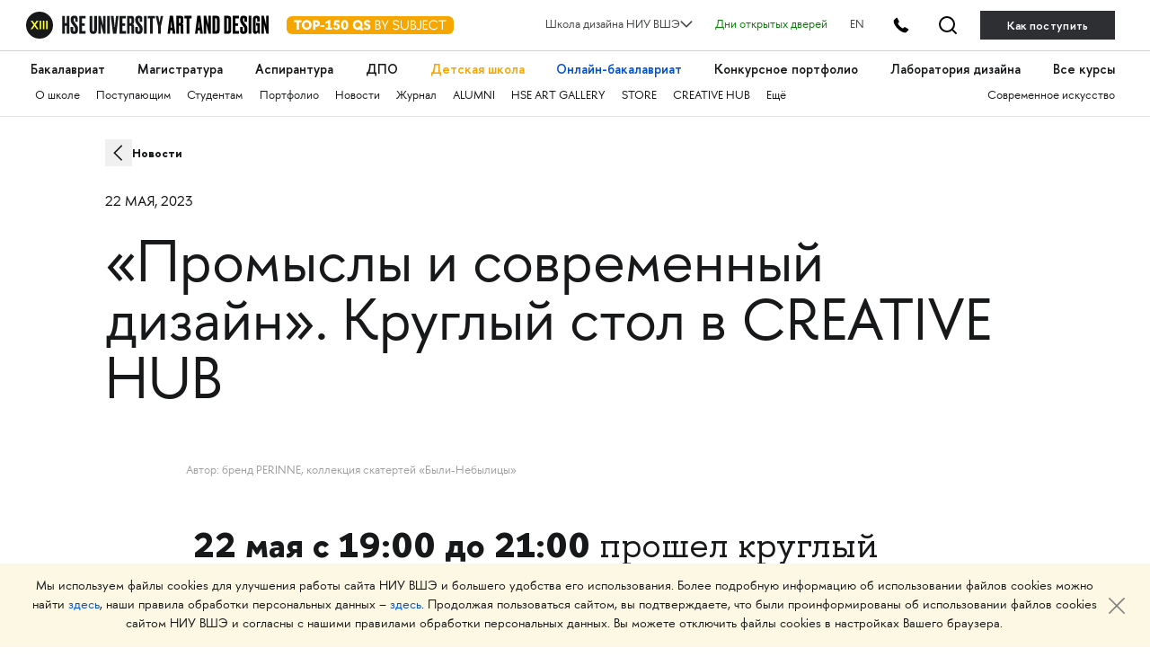

--- FILE ---
content_type: text/html; charset=utf-8
request_url: https://design.hse.ru/news/2802
body_size: 16652
content:
<!DOCTYPE html>
<html lang='ru-RU'>
<head>
<title>Круглый стол «Промыслы и современный дизайн» в пространстве CREATIVE HUB</title>

<script src="https://design.hse.ru/vite/assets/application-xZd6Z8UM.js" crossorigin="anonymous" type="module"></script><link rel="modulepreload" href="https://design.hse.ru/vite/assets/stimulus-0jYs3PLU.js" as="script" crossorigin="anonymous">
<link rel="shortcut icon" type="image/svg+xml" href="https://design.hse.ru/assets/favicon-8830302dfd9c70ef8ad6b45a809c9f9c648e0fab4777e51ae1354c2624955265.svg" />
<meta content='width=device-width, initial-scale=1' name='viewport'>
<meta charset='UTF-8'>
<meta name="title" content="Круглый стол «Промыслы и современный дизайн» в пространстве CREATIVE HUB">
<meta name="description" content="22 мая с 19:00 до 21:00 пройдет круглый стол, организованный научной лабораторией Crafts &amp; Design Research Lab Аспирантской Школы НИУ ВШЭ совместно с Всероссийским музеем декоративного искусства. Участники — дизайнеры, эксперты из НИУ ВШЭ и Всероссийского Музея Декоративного Искусства.">
<link href='/system/pages/vk_covers/000/003/138/original/%D0%B2%D0%BA_Promosly_cover.jpg?1683892758' rel='image_src'>
<meta content='article' property='og:type'>
<meta content='Круглый стол «Промыслы и современный дизайн» в пространстве CREATIVE HUB' property='og:title'>
<meta content='22 мая с 19:00 до 21:00 пройдет круглый стол, организованный научной лабораторией Crafts &amp; Design Research Lab Аспирантской Школы НИУ ВШЭ совместно с Всероссийским музеем декоративного искусства. Участники — дизайнеры, эксперты из НИУ ВШЭ и Всероссийского Музея Декоративного Искусства.' property='og:description'>
<meta content='https://design.hse.ru/news/2802' property='og:url'>
<meta content='/system/pages/fb_covers/000/003/138/original/%D1%84%D0%B1_%D0%B2%D0%BA_Promosly_cover.jpg?1683892758' property='og:image'>
<meta content='design.hse.ru' property='og:site_name'>
<meta content='summary_large_image' name='twitter:card'>
<meta content='@hsedesign' name='twitter:site'>
<meta content='@hsedesign' name='twitter:creator'>
<meta content='Круглый стол «Промыслы и современный дизайн» в пространстве CREATIVE HUB' name='twitter:title'>
<meta content='' name='twitter:description'>
<meta content='/system/pages/fb_covers/000/003/138/original/%D1%84%D0%B1_%D0%B2%D0%BA_Promosly_cover.jpg?1683892758' name='twitter:image'>
<meta content='https://design.hse.ru/news/2802' name='twitter:url'>
<meta content='Школа дизайна' property='author'>
<meta content='width=device-width' name='viewport'>


<link rel="stylesheet" href="https://design.hse.ru/assets/new_hope/master-6b8e2d898223a2ddebe4f1593389394b3996685e1cba83aca66a5f300104bf23.css" media="all" />
<script src="https://design.hse.ru/assets/new_hope/master-75a5b48943872959d473826449bb3cbcc782ce426838d52099686e244fe44b26.js"></script>
  <!-- Yandex.Metrika counter -->
  <script type="text/javascript" >
    (function(m,e,t,r,i,k,a){m[i]=m[i]||function(){(m[i].a=m[i].a||[]).push(arguments)};
      m[i].l=1*new Date();
      for (var j = 0; j < document.scripts.length; j++) {if (document.scripts[j].src === r) { return; }}
      k=e.createElement(t),a=e.getElementsByTagName(t)[0],k.async=1,k.src=r,a.parentNode.insertBefore(k,a)})
    (window, document, "script", "https://mc.yandex.ru/metrika/tag.js", "ym");

    ym(49809622, "init", {
      clickmap:true,
      trackLinks:true,
      accurateTrackBounce:true,
      webvisor:true
    });
  </script>
  <noscript><div><img src="https://mc.yandex.ru/watch/49809622" style="position:absolute; left:-9999px;" alt="" /></div></noscript>
  <!-- /Yandex.Metrika counter -->
  <!-- Yandex.Metrika counter -->
  <script type="text/javascript" >
    (function(m,e,t,r,i,k,a){m[i]=m[i]||function(){(m[i].a=m[i].a||[]).push(arguments)};
      m[i].l=1*new Date();
      for (var j = 0; j < document.scripts.length; j++) {if (document.scripts[j].src === r) { return; }}
      k=e.createElement(t),a=e.getElementsByTagName(t)[0],k.async=1,k.src=r,a.parentNode.insertBefore(k,a)})
    (window, document, "script", "https://mc.yandex.ru/metrika/tag.js", "ym");

    ym(96302390, "init", {
      clickmap:true,
      trackLinks:true,
      accurateTrackBounce:true,
      webvisor:true
    });
  </script>
  <noscript><div><img src="https://mc.yandex.ru/watch/96302390" style="position:absolute; left:-9999px;" alt="" /></div></noscript>
  <!-- /Yandex.Metrika counter -->

  <!-- Top.Mail.Ru counter -->
  <script type="text/javascript">
    var _tmr = window._tmr || (window._tmr = []);
    _tmr.push({id: "3584567", type: "pageView", start: (new Date()).getTime(), pid: "USER_ID"});
    (function (d, w, id) {
      if (d.getElementById(id)) return;
      var ts = d.createElement("script"); ts.type = "text/javascript"; ts.async = true; ts.id = id;
      ts.src = "https://top-fwz1.mail.ru/js/code.js";
      var f = function () {var s = d.getElementsByTagName("script")[0]; s.parentNode.insertBefore(ts, s);};
      if (w.opera == "[object Opera]") { d.addEventListener("DOMContentLoaded", f, false); } else { f(); }
    })(document, window, "tmr-code");
  </script>
  <noscript><div><img src="https://top-fwz1.mail.ru/counter?id=3584567;js=na" style="position:absolute;left:-9999px;" alt="Top.Mail.Ru" /></div></noscript>
  <!-- /Top.Mail.Ru counter -->

  <!-- mtpost.ru -->
  <script id="edpscr" type="text/javascript">
    (function (d) {
      let scr = d.createElement("script");
      scr.async = 1;
      let domain = "design.hse.ru";
      const allSources = 1;
      let isHidingNets = "a.header__tel-btn, .footer__social-wrap";
      scr.src = `https://mtpost.ru/api/organic-script?allSources=${allSources}&domain=${domain}&isHidingNets=${isHidingNets}`;
      let x = d.getElementById("edpscr");
      x.parentNode.insertBefore(scr, x);
    })(document);
  </script>
  <!-- mtpost.ru -->

</head>
<body class='bp-3138'>
<link rel="stylesheet" href="https://design.hse.ru/assets/new_hope/header_private-493496c9c12f378a9478faaf8d1d8217b02cbc35997aa569061f4d4a240bb829.css" media="all" />
<div class='header__top-hole header__private'></div>
<header class='header__private'>
<div class='header__relative'>
<div class='header__top'>
<div class='container-fluid container-fluid__menu'>
<div class='header__top-container'>
<div class='header__top-left'>
<div class='header__top-left-line'></div>
<div class='header__top-logo-school'>
<a class='header__top-logo-school-regular' href='https://design.hse.ru'>
<img src="https://design.hse.ru/assets/new_hope_images/main_logo_university_XIII-984bd7035eb7a869a3ac2cda5af1695dae814917b6e54b56df2e2dc9db12743b.svg" />
</a>
<script type="application/ld+json">
{
"@context": "https://schema.org",
"@type": "Organization",
"url": "https://design.hse.ru",
"logo": "https://design.hse.ru/assets/new_hope_images/main_logo_university_XIII.svg"
}
</script>
<a class='top-150' href='https://design.hse.ru/news/1765'>
<svg width="186" height="30" viewBox="0 0 186 20" fill="none" xmlns="http://www.w3.org/2000/svg">
<rect width="186" height="20" rx="6" fill="#F7A600"/>
<path d="M16.535 4.5H8.24V6.78H11.135V15H13.64V6.78H16.535V4.5ZM16.9521 9.75C16.9521 12.78 19.3521 15.225 22.3821 15.225C25.3971 15.225 27.8271 12.78 27.8271 9.75C27.8271 6.72 25.3971 4.275 22.3821 4.275C19.3521 4.275 16.9521 6.72 16.9521 9.75ZM19.5021 9.75C19.5021 8.055 20.5971 6.72 22.3821 6.72C24.1821 6.72 25.2771 8.055 25.2771 9.75C25.2771 11.445 24.1821 12.78 22.3821 12.78C20.5971 12.78 19.5021 11.445 19.5021 9.75ZM29.5121 4.5V15H32.0171V11.745H33.4721C35.4221 11.745 37.1021 10.2 37.1021 8.115C37.1021 6.075 35.5421 4.5 33.4721 4.5H29.5121ZM32.0171 6.78H33.1871C33.9671 6.78 34.5971 7.365 34.5971 8.115C34.5971 8.88 33.9671 9.45 33.1871 9.45H32.0171V6.78ZM37.6039 11.985H42.0439V10.125H37.6039V11.985ZM42.9286 6.705L43.9186 8.445L45.8836 7.335V12.705H43.4236V15H50.8636V12.705H48.3886V4.32H47.1286L42.9286 6.705ZM58.9972 4.5H53.4322L52.2322 9.795L53.6722 10.635C54.1972 10.335 54.6622 10.14 55.1722 10.14C56.1622 10.14 56.8072 10.83 56.8072 11.655C56.8072 12.48 56.0872 13.125 55.1122 13.125C54.3322 13.125 53.9122 12.72 53.5222 12L51.7222 12.975C52.6072 14.55 53.8822 15.225 55.3372 15.225C57.7822 15.225 59.2822 13.44 59.2822 11.655C59.2822 10.14 58.3072 8.295 55.8472 8.295C55.3672 8.295 54.9772 8.37 54.6472 8.505L55.1272 6.795H58.9972V4.5ZM64.6373 15.225C67.1123 15.225 68.6123 13.065 68.6123 9.75C68.6123 6.45 67.1123 4.275 64.6373 4.275C62.1623 4.275 60.6473 6.45 60.6473 9.75C60.6473 13.065 62.1623 15.225 64.6373 15.225ZM64.6373 6.375C65.4773 6.375 66.1073 7.695 66.1073 9.75C66.1073 11.805 65.4773 13.125 64.6373 13.125C63.7823 13.125 63.1523 11.805 63.1523 9.75C63.1523 7.695 63.7823 6.375 64.6373 6.375ZM85.2341 13.575C85.0391 13.605 84.8891 13.635 84.7241 13.635C84.2291 13.635 83.8391 13.38 83.4941 13.035C84.1691 12.12 84.5741 10.98 84.5741 9.75C84.5741 6.72 82.1441 4.275 79.1291 4.275C76.0991 4.275 73.6991 6.72 73.6991 9.75C73.6991 12.78 76.0991 15.225 79.1291 15.225C80.0891 15.225 80.9741 14.985 81.7541 14.55C82.3541 15.3 83.0591 16.035 84.1091 16.035C84.4541 16.035 84.8141 15.99 85.2341 15.885V13.575ZM76.2341 9.75C76.2341 8.055 77.3441 6.72 79.1291 6.72C80.9141 6.72 82.0241 8.055 82.0241 9.75C82.0241 10.26 81.9191 10.755 81.7241 11.175C81.4991 11.04 81.2441 10.965 80.9591 10.965C80.7791 10.965 80.5991 10.98 80.3891 11.025L79.4591 12.765C79.3541 12.78 79.2341 12.78 79.1291 12.78C77.3441 12.78 76.2341 11.445 76.2341 9.75ZM85.6326 13.485C86.8326 14.715 88.0176 15.225 89.4276 15.225C92.0976 15.225 93.3126 13.635 93.3126 11.91C93.3126 7.86 88.4076 8.985 88.4076 7.26C88.4076 6.585 88.8726 6.27 89.6226 6.27C90.5376 6.27 91.0926 6.63 91.9176 7.38L93.2376 5.835C92.0526 4.8 91.1676 4.275 89.6376 4.275C87.3276 4.275 86.0226 5.655 86.0226 7.335C86.0226 11.445 90.9126 10.23 90.9126 11.91C90.9126 12.615 90.3126 13.125 89.4276 13.125C88.6926 13.125 87.7626 12.795 86.9526 11.955L85.6326 13.485ZM99.8116 5.64H101.117C102.272 5.64 103.067 6.21 103.067 7.305C103.067 8.31 102.437 8.97 101.402 8.97H99.8116V5.64ZM99.8116 13.86V10.11H101.432C102.737 10.11 103.742 10.905 103.742 12C103.742 13.23 102.707 13.86 101.432 13.86H99.8116ZM101.807 15C103.547 15 104.912 13.8 104.912 12.18C104.912 11.01 104.342 9.795 102.662 9.48C103.622 9.12 104.252 8.19 104.252 7.08C104.252 5.625 103.052 4.5 101.462 4.5H98.6416V15H101.807ZM108.942 11.43V15H110.112V11.43L113.682 4.5H112.362L109.527 10.02L106.692 4.5H105.372L108.942 11.43ZM119.505 7.095C119.505 6.045 120.36 5.37 121.65 5.37C122.85 5.37 123.555 5.895 124.515 6.855L125.25 5.91C124.14 4.86 123.225 4.275 121.665 4.275C119.7 4.275 118.38 5.4 118.38 7.095C118.38 11.235 124.215 9.315 124.215 12.075C124.215 13.14 123.285 14.115 121.71 14.115C120.54 14.115 119.7 13.56 118.755 12.645L118.035 13.53C119.145 14.64 120.21 15.225 121.71 15.225C123.945 15.225 125.4 13.77 125.4 12.06C125.4 8.01 119.505 9.915 119.505 7.095ZM135.807 4.5H134.637V10.83C134.637 12.81 133.182 14.085 131.352 14.085C129.522 14.085 128.067 12.81 128.067 10.83V4.5H126.897V10.83C126.897 13.425 128.742 15.225 131.352 15.225C133.962 15.225 135.807 13.425 135.807 10.83V4.5ZM139.157 5.64H140.462C141.617 5.64 142.412 6.21 142.412 7.305C142.412 8.31 141.782 8.97 140.747 8.97H139.157V5.64ZM139.157 13.86V10.11H140.777C142.082 10.11 143.087 10.905 143.087 12C143.087 13.23 142.052 13.86 140.777 13.86H139.157ZM141.152 15C142.892 15 144.257 13.8 144.257 12.18C144.257 11.01 143.687 9.795 142.007 9.48C142.967 9.12 143.597 8.19 143.597 7.08C143.597 5.625 142.397 4.5 140.807 4.5H137.987V15H141.152ZM148.737 12.165C148.737 13.47 148.257 14.115 147.012 14.115C146.382 14.115 145.812 13.845 145.302 13.395L144.627 14.265C145.272 14.85 146.142 15.225 147.012 15.225C149.412 15.225 149.907 13.365 149.907 12.165V4.5H148.737V12.165ZM156.903 13.86H152.868V10.11H156.528V8.97H152.868V5.64H156.903V4.5H151.698V15H156.903V13.86ZM163.73 15.225C165.575 15.225 167.21 14.31 168.2 12.9L167.27 12.24C166.505 13.35 165.23 14.085 163.73 14.085C161.285 14.085 159.44 12.15 159.44 9.75C159.44 7.35 161.285 5.415 163.73 5.415C165.23 5.415 166.505 6.15 167.27 7.26L168.2 6.6C167.21 5.19 165.575 4.275 163.73 4.275C160.7 4.275 158.255 6.72 158.255 9.75C158.255 12.78 160.7 15.225 163.73 15.225ZM173.999 15V5.64H177.584V4.5H169.244V5.64H172.829V15H173.999Z" fill="white"/>
</svg>
</a>
</div>
<div class='header__top-arr'></div>
</div>
<div class='header__top-right'>
<div class='header__dropdown'>
	<a class="header__dropdown-title">
		<p>Школа дизайна НИУ ВШЭ</p>
		<svg width="14" height="8" viewBox="0 0 16 10" xmlns="http://www.w3.org/2000/svg">
		<path d="M0.97934 1.36652L8.00001 8.38718L15.0207 1.36652" stroke-width="2" stroke-linecap="round" stroke-linejoin="round"/>
		</svg>
	</a>
	<div class="header__dropdown-body">
		<a href=/ class="header__dropdown-item">
			<p>Москва</p>
		</a>
		<a href=/dir/spbdesign class="header__dropdown-item">
			<p>Санкт-Петербург</p>
		</a>
		<a href=/dir/nndesign class="header__dropdown-item">
			<p>Нижний Новгород</p>
		</a>
		<a href=/online/ba class="header__dropdown-item">
			<p>Пермь (Онлайн-бакалавриат)</p>
		</a>
		<a href=https://designschool.am/ class="header__dropdown-item">
			<p>Ереван</p>
		</a>
		<a href=/info/campuses class="header__dropdown-item">
			<p>Все кампусы</p>
		</a>
	</div>
</div>

<a class='header__openday' href='https://design.hse.ru/info/openday' style='color:green'>Дни открытых дверей</a>
<a class='header__openday header__lang' href='https://design.hse.ru/en'>EN</a>
<a class='header__tel-btn'></a>
<a class='header__search-btn' href='https://design.hse.ru/search'></a>
<a class='header__tel-btn-long' href='https://design.hse.ru/join'>Как поступить</a>
</div>

</div>
</div>
</div>
<div class="js__block-item header_menu"><div class='header__menu'>
<div class='container-fluid container-fluid__menu'>
<div class='header__menu-overflow'>
<div class='header__menu-big draggable'>
<a class='header__menu-big-item' href='https://design.hse.ru/ba' style=''>Бакалавриат</a>

<a class='header__menu-big-item' href='https://design.hse.ru/ma' style=''>Магистратура</a>

<a class='header__menu-big-item' href='https://design.hse.ru/asp' style=''>Аспирантура</a>

<a class='header__menu-big-item m__long' href='https://design.hse.ru/dop' style=''>Дополнительное образование</a>
<a class='header__menu-big-item m__short' href='https://design.hse.ru/dop' style=''>ДПО</a>

<a class='header__menu-big-item' href='https://design.hse.ru/kids' style='color: rgb(247, 166, 0);'>Детская школа</a>

<a class='header__menu-big-item' href='https://design.hse.ru/online/ba' style='color: rgb(0, 80, 207);'>Онлайн-бакалавриат</a>

<a class='header__menu-big-item' href='https://hsedesign.ru/' style=''>Конкурсное портфолио</a>

<a class='header__menu-big-item' href='https://design.hse.ru/lab' style=''>Лаборатория дизайна</a>

<a class='header__menu-big-item desktop-hide' href='https://design.hse.ru/info/campuses' style=''>Кампусы</a>

<a class='header__menu-big-item desktop-hide' href='https://design.hse.ru/info/openday' style=''>Дни открытых дверей</a>

<a class='header__menu-big-item' href='https://creativemap.hse.ru/' style=''>Все курсы</a>

</div>
</div>
<div class='header__menu-overflow'>
<div class='header__menu-small draggable'>
<a class='header__menu-small-item' href='https://design.hse.ru/info/about' style=''>О школе</a>

<a class='header__menu-small-item' href='https://design.hse.ru/join' style=''>Поступающим</a>

<a class='header__menu-small-item' href='https://design.hse.ru/info/students' style=''>Студентам</a>

<a class='header__menu-small-item' href='https://portfolio.hse.ru/' style=''>Портфолио</a>

<a class='header__menu-small-item' href='https://design.hse.ru/newspaper' style=''>Новости</a>

<a class='header__menu-small-item' href='https://art-journal.hse.ru' style=''>Журнал</a>

<a class='header__menu-small-item' href='https://design.hse.ru/info/alumni' style=''>ALUMNI</a>

<a class='header__menu-small-item' href='https://art.hse.ru/gallery' style=''>HSE ART GALLERY</a>

<a class='header__menu-small-item' href='https://design.hse.ru/store' style=''>STORE</a>

<a class='header__menu-small-item' href='https://creative.hse.ru/hub' style=''>CREATIVE HUB</a>

<a class='header__menu-small-item' href='https://design.hse.ru/#footer' style=''>Ещё</a>

<div class='header__menu-small-item-right'>
<a class='header__menu-small-item' href='https://art.hse.ru/' style=''>Современное искусство</a>

</div>
</div>
</div>
</div>
</div>
</div>
<div class='header__contact footer'>
<div class='container-fluid container-fluid__menu'>
<div class='footer__top'>
<div class='row'>
<div class='col-xl-6 col-lg-6 col-12'>
<div class='footer__title-contact'>
<b>
ТЕЛЕФОНЫ
</b>
</div>
<div class='footer__tel-top'>
<div class='row footer__menu-item-contact'>
<div class='col-12 footer__top-item col-xl-6 col-lg-6'>
<div class="look_like_h4 phone-main"><a href="tel:+74994440284">+7 499&nbsp;444-02-84</a></div>

<p><b>По&nbsp;вопросам поступления</b></p>

<p>С&nbsp;понедельника по&nbsp;пятницу<br />
с&nbsp;10:00 до&nbsp;18:00</p>

</div>
<div class='col-12 footer__top-item col-xl-6 col-lg-6'>
<style type="text/css">.header__private .footer__top-item .look_like_h4, .header__private .footer__top-item .look_like_h4 a, .footer_private .footer__top-item .look_like_h4, .footer_private .footer__top-item .look_like_h4 a {
font-size: 1.3rem;
font-weight: bold;
font-family: "HSE Sans";
color: white;
margin: 0;
margin-bottom: 0;
line-height: 1.04;
margin-bottom: 10px;
}
</style>
<div class="look_like_h4"><a href="tel:+74956218711"><nobr class="phone">+7</nobr>&nbsp;495&nbsp;621-87-11</a></div>

<p><b>По&nbsp;общим вопросам</b></p>
<script type="application/ld+json">
{
"@context": "https://schema.org",
"@type": "Organization",
"address": {
"@type": "PostalAddress",
"addressLocality": "г. Москва",
"postalCode": "115054",
"streetAddress": "ул. Малая Пионерская, 12"
},
"email": "design@hse.ru",
"name": "Школа дизайна НИУ ВШЭ",
"telephone": "+7 495 621-87-11"
}
</script>
<style type="text/css">@media (max-width: 1200px){.footer__tel-top .look_like_h4 {
margin-bottom: 5px;
}
}
</style>

</div>
</div>
</div>
</div>
<div class='col-xl-6 col-lg-6 col-12'>
<div class='footer__title-contact'>
<b>
АДРЕС И EMAIL
</b>
</div>
<div class='footer__tel-bottom'>
<div class='row footer__menu-item-contact'>
<div class='col-12 footer__top-item col-xl-6 col-lg-6'>
<div class="look_like_h4"><a href="https://design.hse.ru/info/campus#mp"><span style="">Малая Пионерская ул., 12</span></a></div>

<p><b>Метро Павелецкая</b></p>

<div class="look_like_h4 small">&nbsp;</div>

<div class="look_like_h4"><a href="https://design.hse.ru/info/campus#izm"><span style="">Измайловское шоссе, 44с2</span></a></div>

<p><b>Метро Семёновская</b></p>

<div class="look_like_h4 small">&nbsp;</div>

<p>&nbsp;</p>

</div>
<div class='col-12 footer__top-item col-xl-6 col-lg-6'>
<div class="look_like_h4"><a href="mailto:design@hse.ru">design@hse.ru</a></div>

<p>Основное образование</p>

<div class="look_like_h4"><a href="mailto:dop-design@hse.ru">dop-design@hse.ru</a></div>

<p>Дополнительное образование</p>

</div>
</div>
</div>
</div>

</div>
</div>
</div>
</div>
</div>
</header>

<script type="application/ld+json">
{
"@context": "https://schema.org",
"@type": "NewsArticle",
"url": "https://design.hse.ru/news/2802",
"publisher":{
"@type":"Organization",
"name":"Школа дизайна НИУ ВШЭ",
"logo": "https://design.hse.ru/assets/new_hope_images/main_logo_university_XIII.svg"
},
"headline": "Круглый стол «Промыслы и современный дизайн» в пространстве CREATIVE HUB",
"articleBody": "22 мая с 19:00 до 21:00 пройдет круглый стол, организованный научной лабораторией Crafts & Design Research Lab Аспирантской Школы НИУ ВШЭ совместно с Всероссийским музеем декоративного искусства. Участники — дизайнеры, эксперты из НИУ ВШЭ и Всероссийского Музея Декоративного Искусства.",
"datePublished": "2023-05-12 00:00:00 UTC"}
</script>
<div itemscope itemtype='http://schema.org/NewsArticle'><div class='first_level js__block-item widgets_breadcrumbs' data-wid='76001' id='' name=''>
<div class='container-fluid'>
<div class='breadcrumbs__overflow true-breadcrumbs'>
<div class='breadcrumbs'>
<a href="https://design.hse.ru/newspaper" class="breadcrumbs__item ">Новости
</a></div>
<div class='breadcrumbs right'>
</div>
</div>
<script type='application/ld+json'>{"@context":"https://schema.org/","@type":"BreadcrumbList","itemListElement":[{"@type":"ListItem","position":1,"name":"Новости","item":"https://design.hse.ru/newspaper"}]}</script>
</div>

</div>
<div class='first_level js__block-item widgets_breadcrumbs' data-wid='76002' id='' name=''>
<div class='container-fluid'>
<div class='breadcrumbs__overflow'>
<div class='breadcrumbs'>
<span href="" class="breadcrumbs__item ">22 мая, 2023
</span></div>
<div class='breadcrumbs right'>
</div>
</div>
<script type='application/ld+json'>{"@context":"https://schema.org/","@type":"BreadcrumbList","itemListElement":[]}</script>
</div>

</div>
<div class='first_level js__block-item widgets_header' data-wid='76002' id='' name=''>
<div class='container-fluid'>
<div><h1 class="look_like_h3 header-main-wrapper" style="">«Промыслы и современный дизайн». Круглый стол в CREATIVE HUB
</h1></div></div>

</div>
<div class='first_level js__block-item widgets_image' data-wid='76003' id='' name=''>
<div class='single-image container-fluid'>
<div class='row'>
<div class='need-offset col-12 col-lg-8 col-xl-8 offset-xl-1 offset-lg-1 image-container'>
<div href="" class="single-image-wrapper" target="_self"><img alt="Автор: бренд PERINNE, коллекция скатертей «Были-Небылицы»" title="Автор: бренд PERINNE, коллекция скатертей «Были-Небылицы»" style="" onerror="this.style.display=&#39;none&#39;" src="https://design.hse.ru/system/widget_fields/field_attachments/001/140/990/large_80/Promosly_cover.jpg?1683893210" />
</div><div class='information__item-bottom'>
Автор: бренд PERINNE, коллекция скатертей «Были-Небылицы»
</div>
</div>
</div>
</div>

</div>
<div class='first_level js__block-item widgets_about' data-wid='76004' id='' name=''>
<div class='container-fluid'>
<div class='big p120 page-edi' data-lang='ru' data-wfid='1140998' data-wid='71617' id='w-71617'>
<p><meta charset="utf-8"></p>
</div>
</div>

</div>
<div class='first_level js__block-item widgets_about' data-wid='76005' id='' name=''>
<div class='container-fluid'>
<div class='big p120 page-edi' data-lang='ru' data-wfid='1141003' data-wid='71618' id='w-71618'>
<h3 dir="ltr"><meta charset="utf-8"></h3>
<p class="lead" dir="ltr"><strong>22 мая с 19:00 до 21:00</strong> прошел круглый стол, организованный научной лабораторией Crafts & Design Research Lab на базе Аспирантской Школы по искусству и дизайну НИУ ВШЭ совместно с Всероссийским музеем декоративного искусства. Участниками стали дизайнеры, эксперты из НИУ ВШЭ и Всероссийского Музея Декоративного Искусства.</p>
</div>
</div>

</div>
<div class='first_level js__block-item widgets_image' data-wid='82630' id='' name=''>
<div class='single-image container-fluid'>
<div class='row'>
<div class='need-offset col-12 col-lg-10 col-xl-10 offset-lg-1 offset-xl-1 video-container'>
<div href="" class="single-image-wrapper" target="_self"><p><iframe allow="autoplay; encrypted-media; fullscreen; picture-in-picture;" allowfullscreen="" frameborder="0" height="480" src="https://vk.com/video_ext.php?oid=-21317467&amp;id=456240144&amp;hd=2" width="853"></iframe></p>
</div></div>
</div>
</div>

</div>
<div class='first_level js__block-item widgets_about' data-wid='76006' id='' name=''>
<div class='container-fluid'>
<div class='big p120 page-edi' data-lang='ru' data-wfid='1141008' data-wid='71619' id='w-71619'>
<p dir="ltr">В современном дизайне все чаще можно встретить отсылки к народному искусству. Способы актуализации ремесленных практик разнообразны и трудноуловимы, а методы изучения народного искусства индивидуальны и нуждаются в обсуждении.</p>
<p dir="ltr">Участники круглого стола обсудили подходы к проектированию актуального продукта на основе народного искусства, проблемы поиска источников изучения канона, методы и формы работы с наследием и его интерпретации, вопросы критериев оценки и проблемы экспертизы, формы взаимодействия сообщества дизайнеров, институций культуры и образования в переосмыслении традиционного и создании современного.</p>
</div>
</div>

</div>
<div class='first_level js__block-item widgets_line_slider' data-wid='77916' id='' name=''>
<!-- / hotfix -->
<!-- / hotfix -->
<div class='profile__slider-container'>
<div class='profile__slider slider-edi params-1' data-wid='73518' data-wrid='1166795' href=''>
<div class='profile__slider-item'>
<div href="" target="_self" class="profile__slider-item-img" style="display:block; "><img data-wid="73518" data-wfid="1167200" style="display:block; " alt="" title="" src="https://design.hse.ru/system/widget_fields/field_attachments/001/167/200/large_80/DSC05903-2.jpg?1685367139" />
</div><div class='profile__slider-item-text'>

</div>
</div>
<div class='profile__slider-item'>
<div href="" target="_self" class="profile__slider-item-img" style="display:block; "><img data-wid="73518" data-wfid="1167208" style="display:block; " alt="" title="" src="https://design.hse.ru/system/widget_fields/field_attachments/001/167/208/large_80/DSC05919.jpg?1685367142" />
</div><div class='profile__slider-item-text'>

</div>
</div>
<div class='profile__slider-item'>
<div href="" target="_self" class="profile__slider-item-img" style="display:block; "><img data-wid="73518" data-wfid="1167216" style="display:block; " alt="" title="" src="https://design.hse.ru/system/widget_fields/field_attachments/001/167/216/large_80/DSC05946.jpg?1685367144" />
</div><div class='profile__slider-item-text'>

</div>
</div>
<div class='profile__slider-item'>
<div href="" target="_self" class="profile__slider-item-img" style="display:block; "><img data-wid="73518" data-wfid="1167224" style="display:block; " alt="" title="" src="https://design.hse.ru/system/widget_fields/field_attachments/001/167/224/large_80/DSC06011.jpg?1685367146" />
</div><div class='profile__slider-item-text'>

</div>
</div>
<div class='profile__slider-item'>
<div href="" target="_self" class="profile__slider-item-img" style="display:block; "><img data-wid="73518" data-wfid="1167232" style="display:block; " alt="" title="" src="https://design.hse.ru/system/widget_fields/field_attachments/001/167/232/large_80/DSC06037_copy.jpg?1685367149" />
</div><div class='profile__slider-item-text'>

</div>
</div>
<div class='profile__slider-item'>
<div href="" target="_self" class="profile__slider-item-img" style="display:block; "><img data-wid="73518" data-wfid="1167240" style="display:block; " alt="" title="" src="https://design.hse.ru/system/widget_fields/field_attachments/001/167/240/large_80/DSC06057.jpg?1685367151" />
</div><div class='profile__slider-item-text'>

</div>
</div>
<div class='profile__slider-item'>
<div href="" target="_self" class="profile__slider-item-img" style="display:block; "><img data-wid="73518" data-wfid="1167248" style="display:block; " alt="" title="" src="https://design.hse.ru/system/widget_fields/field_attachments/001/167/248/large_80/DSC06120.jpg?1685367153" />
</div><div class='profile__slider-item-text'>

</div>
</div>
<div class='profile__slider-item'>
<div href="" target="_self" class="profile__slider-item-img" style="display:block; "><img data-wid="73518" data-wfid="1167256" style="display:block; " alt="" title="" src="https://design.hse.ru/system/widget_fields/field_attachments/001/167/256/large_80/DSC06100.jpg?1685367156" />
</div><div class='profile__slider-item-text'>

</div>
</div>
<div class='profile__slider-item'>
<div href="" target="_self" class="profile__slider-item-img" style="display:block; "><img data-wid="73518" data-wfid="1167264" style="display:block; " alt="" title="" src="https://design.hse.ru/system/widget_fields/field_attachments/001/167/264/large_80/DSC06042.jpg?1685367227" />
</div><div class='profile__slider-item-text'>

</div>
</div>
<div class='profile__slider-item'>
<div href="" target="_self" class="profile__slider-item-img" style="display:block; "><img data-wid="73518" data-wfid="1167272" style="display:block; " alt="" title="" src="https://design.hse.ru/system/widget_fields/field_attachments/001/167/272/large_80/DSC06224.jpg?1685367229" />
</div><div class='profile__slider-item-text'>

</div>
</div>
</div>
<div class='profile__slider-left'></div>
<div class='profile__slider-right'></div>
</div>

</div>
<div class='first_level js__block-item widgets_about' data-wid='76007' id='' name=''>
<div class='container-fluid'>
<div class='big p120 page-edi' data-lang='ru' data-wfid='1141013' data-wid='71620' id='w-71620'>
<p dir="ltr">На круглом столе был представлен проект образовательного курса на базе методологии НИИХП, дизайнеры рассказали об источниках знаний и проблеме экспертизы, различных путях исследования народного искусства, поднимались вопросы взаимодействия традиционного и современного.</p>
</div>
</div>

</div>
<div class='first_level js__block-item widgets_about' data-wid='76008' id='' name=''>
<div class='container-fluid'>
<div class='big p120 page-edi' data-lang='ru' data-wfid='1141018' data-wid='71621' id='w-71621'>
<p dir="ltr">Круглый стол организован научной лабораторией Crafts & Design Research Lab Школы Дизайна НИУ ВШЭ совместно с Всероссийским музеем декоративного искусства — победителем конкурса Благотворительного фонда Владимира Потанина «Музей 4.0»</p>
</div>
</div>

</div>
<div class='first_level js__block-item widgets_about' data-wid='76010' id='' name=''>
<div class='container-fluid'>
<div class='big p120 page-edi' data-lang='ru' data-wfid='1141028' data-wid='71623' id='w-71623'>
<h4 dir="ltr"><u>В дискуссии приняли участие:</u></h4>
<ul>
<li aria-level="1" dir="ltr">
<p dir="ltr" role="presentation"><strong>Юлия Блюхер</strong>, куратор в Школе дизайна НИУ ВШЭ<meta charset="utf-8"></p>
</li>
<li aria-level="1" dir="ltr">
<p dir="ltr" role="presentation"><strong>Вера Савельева</strong>, заведующий сектором предметного дизайна Всероссийского музея декоративного искусства, куратор экспозиции «Вещь. Ре/Конструкция»</p>
</li>
<li aria-level="1" dir="ltr">
<p dir="ltr" role="presentation"><strong>Наталья Денисова</strong>, историк искусства, педагог-исследователь, куратор, руководитель Просветительского центра Всероссийского музея декоративного искусства, член жюри конкурса «Придумано и сделано в России»</p>
</li>
<li aria-level="1" dir="ltr">
<p dir="ltr" role="presentation"><strong>Юля Еремеева</strong>, дизайнер, бренд Berega</p>
</li>
<li aria-level="1" dir="ltr">
<p><strong>Татьяна Бабкова </strong>и <strong>Светлана Катаргина</strong>, дизайнеры, художники декоративно-прикладного искусства, основатели бренда Perinne</p>
</li>
</ul>
</div>
</div>

</div>
<div class='first_level js__block-item widgets_about' data-wid='76015' id='' name=''>
<div class='container-fluid'>
<div class='big p120 page-edi' data-lang='ru' data-wfid='1141053' data-wid='71628' id='w-71628'>
<h4 dir="ltr"><u>Модераторы</u>:</h4><ul><li aria-level="1" dir="ltr"><p dir="ltr" role="presentation"><strong>Розмари Турман</strong>, участница Craft & Design Research Lab, аналитик трендов, исследовательница визуальной культуры, аспирантка Аспирантской школы по искусству и дизайну НИУ ВШЭ</p>
</li><li aria-level="1" dir="ltr"><p dir="ltr" role="presentation"><strong>Светлана Сальникова</strong>, участница Craft & Design Research Lab, аспирантка Аспирантской школы по искусству и дизайну НИУ ВШЭ, дизайнер одежды, исследовательница локальных культурных кодов</p>
</li></ul>
</div>
</div>

</div>
<div class='first_level js__block-item widgets_about' data-wid='76009' id='' name=''>
<div class='container-fluid'>
<div class='big p120 page-edi' data-lang='ru' data-wfid='1141023' data-wid='71622' id='w-71622'>
<p class="lead" dir="ltr">Место проведения: Пантелеевская, 53.<br>Дата и время проведения: <strong>22 мая с 19:00 до 21:00<br></strong>Вход по регистрации.​​​​​​​<strong></strong><br></p>
</div>
</div>

</div>
<div class='first_level js__block-item widgets_about' data-wid='76017' id='' name=''>
<div class='container-fluid'>
<div class='big p120 page-edi' data-lang='ru' data-wfid='1141063' data-wid='71630' id='w-71630'>
<p dir="ltr">В здании на Пантелеевской дополнительно к дискуссии прошла мини-выставка работ участников дискуссии — работы дизайнеров и студентов Школы Дизайна, вдохновленные народным искусством.</p>
</div>
</div>

</div>
<div class='first_level js__block-item widgets_news_share' data-wid='76025' id='' name=''>
<div class='container-fluid'>
<div class='buttons newspaper__share'>
<div class='buttons__social'>
<a class='button button__white button__social button__social-vk button__white' href='https://vk.com/share.php?url=https://design.hse.ru/news/2802&amp;title=Круглый стол «Промыслы и современный дизайн» в пространстве CREATIVE HUB ← Новости ← Школа дизайна&amp;image=/system/news/vk_images/000/002/802/original/%D0%B2%D0%BA_Promosly_cover.jpg?1721142712'></a>
<a class='button button__white button__social button__social-tg button__white' href='https://t.me/share/url?url=https://design.hse.ru/news/2802&amp;text=Круглый стол «Промыслы и современный дизайн» в пространстве CREATIVE HUB'></a>
</div>
</div>
</div>

</div>
<div class='first_level js__block-item widgets_news_tags' data-wid='76026' id='' name=''>
<div class="js__block-item widgets_buttons"><div class='container-fluid'>
<div class='buttons p42pr'>
<a class="button button__white" style="" target="_self" href="/newspaper?tag=483"><span>CREATIVE HUB</span>
</a>
<a class="button button__white" style="" target="_self" href="/newspaper?tag=60"><span>Аспирантская школа по искусству и дизайну</span>
</a>
<div class='buttons__social'>
</div>
</div>
</div>
</div>
<div class="js__block-item widgets_header"><div class='container-fluid'>
<div><h3 class=" header-main-wrapper" style="">Читайте также
</h3></div></div>
</div>
<div class="js__block-item widgets_magic_cards"><div class='container-fluid'>
<div class='multifunctional-cards magic_cards_2 wide-cards-container'>
<div class='row'>
<div class='multifunctional-card js__mc_item col-xl-6 col-lg-6 col-md-12 col-12' date='{}'>
<div class='multifunctional-card-image-container js__mc_item-img js_multifunctional-card-image' data-height='720' data-width='1080'>
<a href="https://creative.hse.ru/news/5989" target="_self" class="" data-panelid="#panel_"><div class='magic_card_image_wrapper'>
<img alt="На пересечении дисциплин: сенсорный поворот и цифровые инструменты" title="На пересечении дисциплин: сенсорный поворот и цифровые инструменты" src="https://design.hse.ru/system/news/images/000/006/080/large/%D0%B0%D1%84%D0%B8%D1%88%D0%B0_18_%D0%B4%D0%B5%D0%BA_%281%29.png?1764324350" />
</div>
</a></div>
<a href="https://creative.hse.ru/news/5989" target="_self" class="card-title " data-panelid="#panel_"><h4 class="" data-lang="ru" id="w-">На пересечении дисциплин: сенсорный поворот и цифровые инструменты
</h4></a><div class='' data-lang='ru' id='w-'>
<p>18 декабря в HSE CREATIVE HUB на конференции от Аспирантской школы по искусству и дизайну НИУ ВШЭ встретятся наши аспиранты и эксперты, чтобы обсудить передовые достижения в области искусства и дизайна. Речь пойдёт об ольфакторном опыте, аудиовизуальных системах и тактильных ощущениях, и о том, как с ними работают исследователи, художники, дизайнеры и кураторы.</p>

</div>
</div>
<div class='multifunctional-card js__mc_item col-xl-6 col-lg-6 col-md-12 col-12' date='{}'>
<div class='multifunctional-card-image-container js__mc_item-img js_multifunctional-card-image' data-height='720' data-width='1080'>
<a href="https://design.hse.ru/news/4868" target="_self" class="" data-panelid="#panel_"><div class='magic_card_image_wrapper'>
<img alt="International conference «Game Design &amp; Game Studies: Video Game Ontology»" title="International conference «Game Design &amp; Game Studies: Video Game Ontology»" src="https://design.hse.ru/system/news/images/000/004/868/large/27.02-28.02_%D0%B0%D1%84%D0%B8%D1%88%D0%B0_%D0%B3%D0%B5%D0%B9%D0%BC.jpg?1739450852" />
</div>
</a></div>
<a href="https://design.hse.ru/news/4868" target="_self" class="card-title " data-panelid="#panel_"><h4 class="" data-lang="ru" id="w-">International conference «Game Design & Game Studies: Video Game Ontology»
</h4></a></div>
</div>
</div>
</div>
<div class='vars__fixed-panel-mc' id='panel_'>
<div class='container-fluid'>
<div class='row'>
<div class='col-xl-8 offset-xl-2 col-12 vars__fixed-inner'>
<div class='vars__fixed-close'>
<button class='vars__fixed-close-button'></button>
</div>
<div class='vf-item popup_content_element hidden' id='popup_content__0'>

</div>
<div class='vf-item popup_content_element hidden' id='popup_content__1'>

</div>
</div>
</div>
</div>
</div>
</div>
<div class="js__block-item widgets_wide_grey_cards"><section class='newspaper__direction' style=''>
<div class='container-fluid'>
<div class='row'>
<div class='col-xl-10 offset-xl-1 col-lg-10 offset-lg-1 offset-md-1 col-md-10 col-12'>
<div class='newspaper__inner-title' style=''>
<p>Подробнее</p>
<a href='https://design.hse.ru/asp'>
<h4 style=''>Аспирантская школа по искусству и дизайну</h4>
</a>
</div>
<div class='newspaper__direction-text' data-lang='ru' id='w-' style=''>

<p><strong>Аспирантская школа по искусству и дизайну</strong> — программа нового формата, которая открывает нашим студентам и выпускникам возможности профессионального развития не только в сфере академических исследований или преподавания, но и в сфере социокультурного проектирования. Наряду с получением исследовательских компетенций и написанием диссертации обучение в аспирантуре позволит освоить прикладные навыки проектной работы в сфере культуры.</p>
</div>
<a class='button button__black' href='https://design.hse.ru/asp' target='_self'>
Как поступить
</a>
</div>
</div>
</div>
</section>
</div>

</div>
</div>
<div id='toTopIcon'></div>
<div class="js__block-item widgets_footer"><div class='footer_private'>
<footer class='footer' id='footer'>
<div class='container-fluid'>
<div class='footer__top'>
<div class='row'>
<div class='col-xl-6 col-lg-6 col-md-12 col-sm-12 col-12'>
<div class='footer__top-logo'>
<a href='https://design.hse.ru'>
<img src="https://design.hse.ru/assets/new_hope_images/school logo_BIG_short_RGB-d7564a530113cc00bc5572d0d11bd0f3e00b528881183d2d391dcdda48a38a34.svg" />
</a>
<div class='footer__hse-logo'>
Школа дизайна Высшей школы экономики
</div>
<a class='top-150' href='https://design.hse.ru/news/1765'>
<svg width="186" height="20" viewBox="0 0 186 20" fill="none" xmlns="http://www.w3.org/2000/svg">
<rect width="186" height="20" rx="6" fill="#F7A600"/>
<path d="M16.535 4.5H8.24V6.78H11.135V15H13.64V6.78H16.535V4.5ZM16.9521 9.75C16.9521 12.78 19.3521 15.225 22.3821 15.225C25.3971 15.225 27.8271 12.78 27.8271 9.75C27.8271 6.72 25.3971 4.275 22.3821 4.275C19.3521 4.275 16.9521 6.72 16.9521 9.75ZM19.5021 9.75C19.5021 8.055 20.5971 6.72 22.3821 6.72C24.1821 6.72 25.2771 8.055 25.2771 9.75C25.2771 11.445 24.1821 12.78 22.3821 12.78C20.5971 12.78 19.5021 11.445 19.5021 9.75ZM29.5121 4.5V15H32.0171V11.745H33.4721C35.4221 11.745 37.1021 10.2 37.1021 8.115C37.1021 6.075 35.5421 4.5 33.4721 4.5H29.5121ZM32.0171 6.78H33.1871C33.9671 6.78 34.5971 7.365 34.5971 8.115C34.5971 8.88 33.9671 9.45 33.1871 9.45H32.0171V6.78ZM37.6039 11.985H42.0439V10.125H37.6039V11.985ZM42.9286 6.705L43.9186 8.445L45.8836 7.335V12.705H43.4236V15H50.8636V12.705H48.3886V4.32H47.1286L42.9286 6.705ZM58.9972 4.5H53.4322L52.2322 9.795L53.6722 10.635C54.1972 10.335 54.6622 10.14 55.1722 10.14C56.1622 10.14 56.8072 10.83 56.8072 11.655C56.8072 12.48 56.0872 13.125 55.1122 13.125C54.3322 13.125 53.9122 12.72 53.5222 12L51.7222 12.975C52.6072 14.55 53.8822 15.225 55.3372 15.225C57.7822 15.225 59.2822 13.44 59.2822 11.655C59.2822 10.14 58.3072 8.295 55.8472 8.295C55.3672 8.295 54.9772 8.37 54.6472 8.505L55.1272 6.795H58.9972V4.5ZM64.6373 15.225C67.1123 15.225 68.6123 13.065 68.6123 9.75C68.6123 6.45 67.1123 4.275 64.6373 4.275C62.1623 4.275 60.6473 6.45 60.6473 9.75C60.6473 13.065 62.1623 15.225 64.6373 15.225ZM64.6373 6.375C65.4773 6.375 66.1073 7.695 66.1073 9.75C66.1073 11.805 65.4773 13.125 64.6373 13.125C63.7823 13.125 63.1523 11.805 63.1523 9.75C63.1523 7.695 63.7823 6.375 64.6373 6.375ZM85.2341 13.575C85.0391 13.605 84.8891 13.635 84.7241 13.635C84.2291 13.635 83.8391 13.38 83.4941 13.035C84.1691 12.12 84.5741 10.98 84.5741 9.75C84.5741 6.72 82.1441 4.275 79.1291 4.275C76.0991 4.275 73.6991 6.72 73.6991 9.75C73.6991 12.78 76.0991 15.225 79.1291 15.225C80.0891 15.225 80.9741 14.985 81.7541 14.55C82.3541 15.3 83.0591 16.035 84.1091 16.035C84.4541 16.035 84.8141 15.99 85.2341 15.885V13.575ZM76.2341 9.75C76.2341 8.055 77.3441 6.72 79.1291 6.72C80.9141 6.72 82.0241 8.055 82.0241 9.75C82.0241 10.26 81.9191 10.755 81.7241 11.175C81.4991 11.04 81.2441 10.965 80.9591 10.965C80.7791 10.965 80.5991 10.98 80.3891 11.025L79.4591 12.765C79.3541 12.78 79.2341 12.78 79.1291 12.78C77.3441 12.78 76.2341 11.445 76.2341 9.75ZM85.6326 13.485C86.8326 14.715 88.0176 15.225 89.4276 15.225C92.0976 15.225 93.3126 13.635 93.3126 11.91C93.3126 7.86 88.4076 8.985 88.4076 7.26C88.4076 6.585 88.8726 6.27 89.6226 6.27C90.5376 6.27 91.0926 6.63 91.9176 7.38L93.2376 5.835C92.0526 4.8 91.1676 4.275 89.6376 4.275C87.3276 4.275 86.0226 5.655 86.0226 7.335C86.0226 11.445 90.9126 10.23 90.9126 11.91C90.9126 12.615 90.3126 13.125 89.4276 13.125C88.6926 13.125 87.7626 12.795 86.9526 11.955L85.6326 13.485ZM99.8116 5.64H101.117C102.272 5.64 103.067 6.21 103.067 7.305C103.067 8.31 102.437 8.97 101.402 8.97H99.8116V5.64ZM99.8116 13.86V10.11H101.432C102.737 10.11 103.742 10.905 103.742 12C103.742 13.23 102.707 13.86 101.432 13.86H99.8116ZM101.807 15C103.547 15 104.912 13.8 104.912 12.18C104.912 11.01 104.342 9.795 102.662 9.48C103.622 9.12 104.252 8.19 104.252 7.08C104.252 5.625 103.052 4.5 101.462 4.5H98.6416V15H101.807ZM108.942 11.43V15H110.112V11.43L113.682 4.5H112.362L109.527 10.02L106.692 4.5H105.372L108.942 11.43ZM119.505 7.095C119.505 6.045 120.36 5.37 121.65 5.37C122.85 5.37 123.555 5.895 124.515 6.855L125.25 5.91C124.14 4.86 123.225 4.275 121.665 4.275C119.7 4.275 118.38 5.4 118.38 7.095C118.38 11.235 124.215 9.315 124.215 12.075C124.215 13.14 123.285 14.115 121.71 14.115C120.54 14.115 119.7 13.56 118.755 12.645L118.035 13.53C119.145 14.64 120.21 15.225 121.71 15.225C123.945 15.225 125.4 13.77 125.4 12.06C125.4 8.01 119.505 9.915 119.505 7.095ZM135.807 4.5H134.637V10.83C134.637 12.81 133.182 14.085 131.352 14.085C129.522 14.085 128.067 12.81 128.067 10.83V4.5H126.897V10.83C126.897 13.425 128.742 15.225 131.352 15.225C133.962 15.225 135.807 13.425 135.807 10.83V4.5ZM139.157 5.64H140.462C141.617 5.64 142.412 6.21 142.412 7.305C142.412 8.31 141.782 8.97 140.747 8.97H139.157V5.64ZM139.157 13.86V10.11H140.777C142.082 10.11 143.087 10.905 143.087 12C143.087 13.23 142.052 13.86 140.777 13.86H139.157ZM141.152 15C142.892 15 144.257 13.8 144.257 12.18C144.257 11.01 143.687 9.795 142.007 9.48C142.967 9.12 143.597 8.19 143.597 7.08C143.597 5.625 142.397 4.5 140.807 4.5H137.987V15H141.152ZM148.737 12.165C148.737 13.47 148.257 14.115 147.012 14.115C146.382 14.115 145.812 13.845 145.302 13.395L144.627 14.265C145.272 14.85 146.142 15.225 147.012 15.225C149.412 15.225 149.907 13.365 149.907 12.165V4.5H148.737V12.165ZM156.903 13.86H152.868V10.11H156.528V8.97H152.868V5.64H156.903V4.5H151.698V15H156.903V13.86ZM163.73 15.225C165.575 15.225 167.21 14.31 168.2 12.9L167.27 12.24C166.505 13.35 165.23 14.085 163.73 14.085C161.285 14.085 159.44 12.15 159.44 9.75C159.44 7.35 161.285 5.415 163.73 5.415C165.23 5.415 166.505 6.15 167.27 7.26L168.2 6.6C167.21 5.19 165.575 4.275 163.73 4.275C160.7 4.275 158.255 6.72 158.255 9.75C158.255 12.78 160.7 15.225 163.73 15.225ZM173.999 15V5.64H177.584V4.5H169.244V5.64H172.829V15H173.999Z" fill="#17181A"/>
</svg>
</a>
</div>
</div>
<div class='col-xl-6 col-lg-6 col-12'>
<div class='footer__top-items'>
<div class='footer__review'>
<div class='footer__review-button'>
<a class='button button__white-onblack' href='https://design.hse.ru/info/students#feedback'>
Оставить отзыв
</a>
</div>
<div class='footer__review-text'>
<p>
<b>
Обращения студентов
</b>
</p>
<p>
Поблагодарить или пожаловаться
</p>
</div>
</div>
</div>
</div>
<div class='col-xl-6 col-lg-6 col-12'>
<div class='footer__title-contact'>
<b>
ТЕЛЕФОНЫ
</b>
</div>
<div class='footer__tel-top'>
<div class='row footer__menu-item-contact'>
<div class='col-12 footer__top-item col-xl-6 col-lg-6'>
<div class="look_like_h4 phone-main"><a href="tel:+74994440284">+7 499&nbsp;444-02-84</a></div>

<p><b>По&nbsp;вопросам поступления</b></p>

<p>С&nbsp;понедельника по&nbsp;пятницу<br />
с&nbsp;10:00 до&nbsp;18:00</p>

</div>
<div class='col-12 footer__top-item col-xl-6 col-lg-6'>
<style type="text/css">.header__private .footer__top-item .look_like_h4, .header__private .footer__top-item .look_like_h4 a, .footer_private .footer__top-item .look_like_h4, .footer_private .footer__top-item .look_like_h4 a {
font-size: 1.3rem;
font-weight: bold;
font-family: "HSE Sans";
color: white;
margin: 0;
margin-bottom: 0;
line-height: 1.04;
margin-bottom: 10px;
}
</style>
<div class="look_like_h4"><a href="tel:+74956218711"><nobr class="phone">+7</nobr>&nbsp;495&nbsp;621-87-11</a></div>

<p><b>По&nbsp;общим вопросам</b></p>
<script type="application/ld+json">
{
"@context": "https://schema.org",
"@type": "Organization",
"address": {
"@type": "PostalAddress",
"addressLocality": "г. Москва",
"postalCode": "115054",
"streetAddress": "ул. Малая Пионерская, 12"
},
"email": "design@hse.ru",
"name": "Школа дизайна НИУ ВШЭ",
"telephone": "+7 495 621-87-11"
}
</script>
<style type="text/css">@media (max-width: 1200px){.footer__tel-top .look_like_h4 {
margin-bottom: 5px;
}
}
</style>

</div>
</div>
</div>
</div>
<div class='col-xl-6 col-lg-6 col-12'>
<div class='footer__title-contact'>
<b>
АДРЕС И EMAIL
</b>
</div>
<div class='footer__tel-bottom'>
<div class='row footer__menu-item-contact'>
<div class='col-12 footer__top-item col-xl-6 col-lg-6'>
<div class="look_like_h4"><a href="https://design.hse.ru/info/campus#mp"><span style="">Малая Пионерская ул., 12</span></a></div>

<p><b>Метро Павелецкая</b></p>

<div class="look_like_h4 small">&nbsp;</div>

<div class="look_like_h4"><a href="https://design.hse.ru/info/campus#izm"><span style="">Измайловское шоссе, 44с2</span></a></div>

<p><b>Метро Семёновская</b></p>

<div class="look_like_h4 small">&nbsp;</div>

<p>&nbsp;</p>

</div>
<div class='col-12 footer__top-item col-xl-6 col-lg-6'>
<div class="look_like_h4"><a href="mailto:design@hse.ru">design@hse.ru</a></div>

<p>Основное образование</p>

<div class="look_like_h4"><a href="mailto:dop-design@hse.ru">dop-design@hse.ru</a></div>

<p>Дополнительное образование</p>

</div>
</div>
</div>
</div>

</div>
</div>
<div class='footer__menu'>
<div class='row'>
<div class='col-xl-2 col-lg-4 col-md-12 col-12'>
<div class='footer__menu-item'>
<div class='footer__menu-top'>
<span>ОБРАЗОВАНИЕ</span>
<div class='footer__plus'></div>
</div>
<ul>
<li>
<a href='https://design.hse.ru/ba' target='_self'>Бакалавриат</a>
</li>
<li>
<a href='https://design.hse.ru/online/ba' target='_self'>Онлайн-бакалавриат</a>
</li>
<li>
<a href='https://design.hse.ru/ma' target='_self'>Магистратура</a>
</li>
<li>
<a href='https://design.hse.ru/dop' target='_self'>Дополнительное образование</a>
</li>
<li>
<a href='https://design.hse.ru/kids' target='_self'>Детская школа</a>
</li>
<li>
<a href='https://design.hse.ru/asp' target='_self'>Аспирантура</a>
</li>
<li>
<a href='https://design.hse.ru/microdegree' target='_self'>MICRODEGREE</a>
</li>
<li>
<a href='https://portfolio.hse.ru/' target='_self'>Студенческое портфолио</a>
</li>
<li>
<a href='https://design.hse.ru/dir' target='_self'>Направления обучения</a>
</li>
<li>
<a href='https://design.hse.ru/dir/basic' target='_self'>Базовые курсы</a>
</li>
</ul>
</div>
</div>
<div class='col-xl-2 col-lg-4 col-md-12 col-12'>
<div class='footer__menu-item'>
<div class='footer__menu-top'>
<span>ПОСТУПАЮЩИМ</span>
<div class='footer__plus'></div>
</div>
<ul>
<li>
<a href='https://design.hse.ru/edu/podgotovka' target='_self'>Подготовка к поступлению</a>
</li>
<li>
<a href='https://design.hse.ru/openday' target='_self'>Дни открытых дверей</a>
</li>
<li>
<a href='https://design.hse.ru/edu/foreign' target='_self'>Иностранным абитуриентам</a>
</li>
<li>
<a href='https://design.hse.ru/join' target='_self'>Условия поступления</a>
</li>
<li>
<a href='https://school-portfolio.hse.ru/mom2023' target='_self'>Олимпиада МОМ</a>
</li>
<li>
<a href='https://school-portfolio.hse.ru/profi2022bak' target='_self'>Олимпиада «Я — профессионал»</a>
</li>
<li>
<a href='https://design.hse.ru/edu/podgotovka#intens' target='_self'>Летние интенсивы</a>
</li>
<li>
<a href='https://design.hse.ru/edu/podgotovka#internetschool' target='_self'>Интернет-школа</a>
</li>
<li>
<a href='https://design.hse.ru/edu/podgotovka#lyceum' target='_self'>Лицей НИУ ВШЭ</a>
</li>
<li>
<a href='https://design.hse.ru/join' target='_self'>Часто задаваемые вопросы</a>
</li>
</ul>
</div>
</div>
<div class='col-xl-2 col-lg-4 col-md-12 col-12'>
<div class='footer__menu-item'>
<div class='footer__menu-top'>
<span>СТУДЕНТАМ</span>
<div class='footer__plus'></div>
</div>
<ul>
<li>
<a href='https://design.hse.ru/info/students' target='_self'>Информация</a>
</li>
<li>
<a href='https://timetracker.hse.ru/schedule.aspx?organizationId=1' target='_self'>Расписание</a>
</li>
<li>
<a href='https://design.hse.ru/edu/office' target='_self'>Учебный офис</a>
</li>
<li>
<a href='https://creativemap.hse.ru/' target='_self'>Карта креативных компетенций</a>
</li>
<li>
<a href='https://design.hse.ru/vars' target='_self'>Вариативные дисциплины</a>
</li>
<li>
<a href='https://design.hse.ru/histories' target='_self'>Дисциплины по истории дизайна и искусства</a>
</li>
<li>
<a href='https://design.hse.ru/news/1542' target='_self'>Критерии оценивания проектов</a>
</li>
<li>
<a href='https://design.hse.ru/edu/ratings' target='_self'>Студенческие рейтинги</a>
</li>
<li>
<a href='https://portfolio.hse.ru' target='_self'>Студенческое портфолио</a>
</li>
<li>
<a href='https://hsedesign.ru' target='_self'>Студенческое портфолио 2.0</a>
</li>
<li>
<a href='https://design.hse.ru/info/students#feedback' target='_self'>Оставьте отзыв</a>
</li>
</ul>
</div>
</div>
<div class='col-xl-2 col-lg-4 col-md-12 col-12'>
<div class='footer__menu-item'>
<div class='footer__menu-top'>
<span>ВЫПУСКНИКАМ</span>
<div class='footer__plus'></div>
</div>
<ul>
<li>
<a href='https://design.hse.ru/info/alumni' target='_self'>Клуб выпускников Школы дизайна</a>
</li>
<li>
<a href='https://alumni.hse.ru/' target='_self'>HSE Alumni</a>
</li>
</ul>
</div>
</div>
<div class='col-xl-4 col-lg-4 col-md-12 col-12'>
<div class='footer__menu-item'>
<div class='footer__menu-top'>
<span>Ресурсы</span>
<div class='footer__plus'></div>
</div>
<ul class='footer__menu-item-res'>
<li>
<a href='https://art.hse.ru/gallery'>HSE ART GALLERY</a>
</li>
<li>
<a href='https://design.hse.ru/resources/print'>Типография</a>
</li>
<li>
<a href='https://design.hse.ru/lab'>Лаборатория дизайна</a>
</li>
<li>
<a href='https://design.hse.ru/incubator'>Инкубатор-акселератор</a>
</li>
<li>
<a href='https://design.hse.ru#resources'>Компьютерные классы</a>
</li>
<li>
<a href='https://design.hse.ru#resources'>Мастерская фарфора</a>
</li>
<li>
<a href='https://design.hse.ru#resources'>Препресс и цифровая печать</a>
</li>
<li>
<a href='https://design.hse.ru#resources'>Шелкографская мастерская</a>
</li>
<li>
<a href='https://design.hse.ru#resources'>Ювелирная мастерская</a>
</li>
<li>
<a href='https://design.hse.ru#resources'>Профессиональные фотостудии</a>
</li>
<li>
<a href='https://design.hse.ru#resources'>Фэшн-мастерские</a>
</li>
<li>
<a href='https://design.hse.ru/lab/posterlab'>Лаборатория плаката</a>
</li>
</ul>
</div>
</div>
<div class='col-xl-2 col-lg-4 col-md-12 col-12'>
<div class='footer__menu-item'>
<div class='footer__menu-top'>
<span>О ШКОЛЕ</span>
<div class='footer__plus'></div>
</div>
<ul>
<li>
<a href='https://design.hse.ru/info/about' target='_self'>Информация о Школе дизайна</a>
</li>
<li>
<a href='https://design.hse.ru/newspaper' target='_self'>Новости</a>
</li>
<li>
<a href='https://design.hse.ru/events' target='_self'>Календарь событий</a>
</li>
<li>
<a href='https://design.hse.ru/team' target='_self'>Преподаватели и сотрудники</a>
</li>
<li>
<a href='https://design.hse.ru/pages/940' target='_self'>Руководство</a>
</li>
<li>
<a href='https://design.hse.ru/info/campuses' target='_self'>Кампусы</a>
</li>
<li>
<a href='https://design.hse.ru/edu/docs' target='_self'>Лицензии и дипломы</a>
</li>
<li>
<a href='https://design.hse.ru/info/scheme' target='_self'>Структура</a>
</li>
<li>
<a href='https://design.hse.ru/info/branding' target='_self'>Айдентика</a>
</li>
<li>
<a href='https://design.hse.ru/contacts' target='_self'>Контакты</a>
</li>
<li>
<a href='https://design.hse.ru/info/feedback' target='_blank'>Отзывы</a>
</li>
</ul>
</div>
</div>
<div class='col-xl-2 col-lg-4 col-md-12 col-12'>
<div class='footer__menu-item'>
<div class='footer__menu-top'>
<span>СОТРУДНИКАМ</span>
<div class='footer__plus'></div>
</div>
<ul>
<li>
<a href='https://handbook.hse.ru/adm_srv' target='_self'>Справочник сотрудника</a>
</li>
<li>
<a href='https://www.hse.ru/org/hse/aup/social/medpom' target='_self'>Медицинское обслуживание</a>
</li>
<li>
<a href='https://design.hse.ru/antiplagiat' target='_self'>Антиплагиат</a>
</li>
<li>
<a href='https://design.hse.ru/info/expeditions' target='_self'>Экспедиции по городам России</a>
</li>
<li>
<a href='https://design.hse.ru/info/opa' target='_self'>ОПА Школы дизайна</a>
</li>
</ul>
</div>
</div>
<div class='col-xl-2 col-lg-4 col-md-12 col-12'>
<div class='footer__menu-item'>
<div class='footer__menu-top'>
<span>HSE ART GALLERY</span>
<div class='footer__plus'></div>
</div>
<ul>
<li>
<a href='https://art.hse.ru/gallery' target='_self'>Выставки</a>
</li>
<li>
<a href='https://art.hse.ru/gallery' target='_self'>Архив</a>
</li>
<li>
<a href='https://t.me/hseartgallery' target='_blank'>Telegram</a>
</li>
</ul>
</div>
</div>
<div class='col-xl-2 col-lg-4 col-md-12 col-12'>
<div class='footer__menu-item'>
<div class='footer__menu-top'>
<span>ДОПОЛНИТЕЛЬНО</span>
<div class='footer__plus'></div>
</div>
<ul>
<li>
<a href='https://forum.hse.ru/index.php?t=thread&amp;frm_id=169&amp;' target='_self'>Форум</a>
</li>
<li>
<a href='https://design.hse.ru/psy' target='_self'>Центр психологического консультирования</a>
</li>
<li>
<a href='https://lms.hse.ru/' target='_self'>LMS — единая образовательная среда</a>
</li>
<li>
<a href='https://design.hse.ru/papers' target='_self'>Газета Школы дизайна</a>
</li>
</ul>
</div>
</div>
<div class='col-xl-2 col-lg-4 col-md-12 col-12'>
<div class='footer__menu-item'>
<div class='footer__menu-top'>
<span>Вакансии</span>
<div class='footer__plus'></div>
</div>
<ul>
<li>
<a href='https://design.hse.ru/team/join' target='_self'>Вакансии в Школе дизайна</a>
</li>
<li>
<a href='https://design.hse.ru/info/students-job' target='_self'>Вакансии для студентов</a>
</li>
</ul>
</div>
</div>
</div>
</div>
</div>
</footer>
</div>
</div>

<div class='footer__form'>
<div class='news__subscribe-wrapper'>
<div class='container-fluid'>
<div class='news__subscribe'>
<div>
<div class='news__subscribe-name'>
<h3 class=''>Новости Школы дизайна</h3>
</div>
</div>
<div class='news__subscribe-form'>
<form class="news__subscribe-form" action="https://design.hse.ru/subscribe" accept-charset="UTF-8" method="post"><input type="hidden" name="authenticity_token" value="JaRIjyEN3nbMBit2uEaQb44MkDuvaCflkk0EyypwOfxbgDsc5yo81hWCd1ZRouVEhHvzEANiK72Zj3LBetFQ2A" autocomplete="off" /><input type="hidden" name="list_id" id="list_id" value="2751916243" autocomplete="off" />
<input type="hidden" name="sp_list_id" id="sp_list_id" value="47" autocomplete="off" />
<input type="hidden" name="list_tag" id="list_tag" autocomplete="off" />
<input name='email' placeholder='Ваша электронная почта' type='email'>
<input type="submit" name="commit" value="Подписаться" class="button button__black" data-disable-with="Подписаться" />
</form><p class='hidden mail-success'>Спасибо, вы успешно подписаны!</p>
<p class='hidden mail-fail'>Извините, что-то пошло не так. Попробуйте позже.</p>
</div>
</div>
</div>
</div>


</div>
<div class='footer_private'>
<footer class='footer' id='footer'>
<div class='container-fluid'>
<div class='footer__bottom'>
<div class='footer__bottom-left'>
© 1993–2025 Национальный исследовательский университет «Высшая школа экономики»
</div>
<div class='footer__social-wrap'>
<a class='footer__social footer__social-vk' href='https://vk.com/hsedesign'></a>
<a class='footer__social footer__social-vim' href='https://vimeo.com/hsedesign'></a>
<a class='footer__social footer__social-yt' href='https://www.youtube.com/user/hsedesignvideo/videos/'></a>
<a class='footer__social footer__social-tg' href='https://t.me/hsedesign'></a>
<a class='footer__social footer__social-dzen' href='https://zen.yandex.ru/id/5f8d7bb588b0ac2d82df7996'></a>
</div>
</div>
</div>
</footer>
</div>


<div class="cookies-alert">
  <p>
    Мы используем файлы cookies для улучшения работы сайта НИУ ВШЭ и большего удобства его использования. Более подробную информацию об использовании файлов cookies можно найти <a href="https://www.hse.ru/cookie.html" target="_blank">здесь</a>, наши правила обработки персональных данных – <a href="https://www.hse.ru/data_protection_regulation" target="_blank">здесь</a>. Продолжая пользоваться сайтом, вы подтверждаете, что были проинформированы об использовании файлов cookies сайтом НИУ ВШЭ и согласны с нашими правилами обработки персональных данных. Вы можете отключить файлы cookies в настройках Вашего браузера.
  </p>
  <div class="cookies-accept">
    <svg width="24" height="24" viewBox="0 0 24 24" fill="none" xmlns="http://www.w3.org/2000/svg"><path d="M11.9999 13.2428L4.47042 20.7722C4.16706 21.0756 3.67278 21.0773 3.37451 20.769C3.30769 20.6999 3.27021 20.6598 3.24783 20.6348C2.95584 20.31 2.93292 19.824 3.24179 19.5151L10.757 11.9999L3.22752 4.47041C2.92416 4.16705 2.92416 3.6752 3.22752 3.37184L3.37184 3.22752C3.6752 2.92416 4.16705 2.92416 4.47041 3.22752L11.9999 10.757L19.5294 3.22752C19.8327 2.92416 20.3246 2.92416 20.6279 3.22752L20.7723 3.37184C21.0756 3.6752 21.0756 4.16705 20.7723 4.47041L13.2428 11.9999L20.7722 19.5294C21.0756 19.8327 21.0773 20.327 20.769 20.6253C20.6999 20.6921 20.6598 20.7296 20.6348 20.7519C20.31 21.0439 19.824 21.0668 19.5151 20.758L11.9999 13.2428Z"></path></svg>
  </div>
</div>

<script>
var page_id = "3138";
</script>



<noscript><div><img src="https://mc.yandex.ru/watch/49809622" style="position:absolute; left:-9999px;" alt="" /></div></noscript>

<script type="module">
import {onCLS, onFID, onLCP} from 'https://unpkg.com/web-vitals@3?module';
onCLS(console.log);
onFID(console.log);
onLCP(console.log);
</script>
</body>
</html>


--- FILE ---
content_type: text/css
request_url: https://design.hse.ru/assets/new_hope/master-6b8e2d898223a2ddebe4f1593389394b3996685e1cba83aca66a5f300104bf23.css
body_size: 109364
content:
/*!
 * Bootstrap Reboot v4.1.3 (https://getbootstrap.com/)
 * Copyright 2011-2018 The Bootstrap Authors
 * Copyright 2011-2018 Twitter, Inc.
 * Licensed under MIT (https://github.com/twbs/bootstrap/blob/master/LICENSE)
 * Forked from Normalize.css, licensed MIT (https://github.com/necolas/normalize.css/blob/master/LICENSE.md)
 */*,*::before,*::after{box-sizing:border-box}html{font-family:sans-serif;line-height:1.15;-webkit-text-size-adjust:100%;-ms-text-size-adjust:100%;-ms-overflow-style:scrollbar;-webkit-tap-highlight-color:rgba(0,0,0,0)}article,aside,figcaption,figure,footer,header,hgroup,main,nav,section{display:block}body{margin:0;font-family:-apple-system, BlinkMacSystemFont, "Segoe UI", Roboto, "Helvetica Neue", Arial, sans-serif, "Apple Color Emoji", "Segoe UI Emoji", "Segoe UI Symbol", "Noto Color Emoji";font-size:1rem;font-weight:400;line-height:1.5;color:#212529;text-align:left;background-color:#fff}[tabindex="-1"]:focus{outline:0 !important}hr{box-sizing:content-box;height:0;overflow:visible}h1,h2,h3,h4,h5,h6{margin-top:0}p{margin-top:0;margin-bottom:1rem}abbr[title],abbr[data-original-title]{text-decoration:underline;-webkit-text-decoration:underline dotted;text-decoration:underline dotted;cursor:help;border-bottom:0}address{margin-bottom:1rem;font-style:normal;line-height:inherit}ol,ul,dl{margin-top:0;margin-bottom:1rem}ol ol,ul ul,ol ul,ul ol{margin-bottom:0}dt{font-weight:700}dd{margin-bottom:.5rem;margin-left:0}blockquote{margin:0 0 1rem}dfn{font-style:italic}b,strong{font-weight:bolder}small{font-size:80%}sub,sup{position:relative;font-size:75%;line-height:0;vertical-align:baseline}sub{bottom:-.25em}sup{top:-.5em}a{color:#007bff;text-decoration:none;background-color:transparent;-webkit-text-decoration-skip:objects}a:hover{color:#0056b3;text-decoration:none}a:not([href]):not([tabindex]){color:inherit;text-decoration:none}a:not([href]):not([tabindex]):hover,a:not([href]):not([tabindex]):focus{color:inherit;text-decoration:none}a:not([href]):not([tabindex]):focus{outline:0}pre,code,kbd,samp{font-family:SFMono-Regular, Menlo, Monaco, Consolas, "Liberation Mono", "Courier New", monospace;font-size:1em}pre{margin-top:0;margin-bottom:1rem;overflow:auto;-ms-overflow-style:scrollbar}figure{margin:0 0 1rem}img{vertical-align:middle;border-style:none}svg{overflow:hidden;vertical-align:middle}table{border-collapse:collapse}caption{padding-top:0.75rem;padding-bottom:0.75rem;color:#6c757d;text-align:left;caption-side:bottom}th{text-align:inherit}label{display:inline-block;margin-bottom:0.5rem}button{border-radius:0}button:focus{outline:1px dotted;outline:5px auto -webkit-focus-ring-color}input,button,select,optgroup,textarea{margin:0;font-family:inherit;font-size:inherit;line-height:inherit}button,input{overflow:visible}button,select{text-transform:none}button,html [type="button"],[type="reset"],[type="submit"]{-webkit-appearance:button}button::-moz-focus-inner,[type="button"]::-moz-focus-inner,[type="reset"]::-moz-focus-inner,[type="submit"]::-moz-focus-inner{padding:0;border-style:none}input[type="radio"],input[type="checkbox"]{box-sizing:border-box;padding:0}input[type="date"],input[type="time"],input[type="datetime-local"],input[type="month"]{-webkit-appearance:listbox}textarea{overflow:auto;resize:vertical}fieldset{min-width:0;padding:0;margin:0;border:0}legend{display:block;width:100%;max-width:100%;padding:0;margin-bottom:.5rem;font-size:1.5rem;line-height:inherit;color:inherit;white-space:normal}progress{vertical-align:baseline}[type="number"]::-webkit-inner-spin-button,[type="number"]::-webkit-outer-spin-button{height:auto}[type="search"]{outline-offset:-2px;-webkit-appearance:none}[type="search"]::-webkit-search-cancel-button,[type="search"]::-webkit-search-decoration{-webkit-appearance:none}::-webkit-file-upload-button{font:inherit;-webkit-appearance:button}output{display:inline-block}summary{display:list-item;cursor:pointer}template{display:none}[hidden]{display:none !important}/*!
 * Bootstrap Grid v4.1.3 (https://getbootstrap.com/)
 * Copyright 2011-2018 The Bootstrap Authors
 * Copyright 2011-2018 Twitter, Inc.
 * Licensed under MIT (https://github.com/twbs/bootstrap/blob/master/LICENSE)
 */html{box-sizing:border-box;-ms-overflow-style:scrollbar}*,*::before,*::after{box-sizing:inherit}.container{width:100%;padding-right:15px;padding-left:15px;margin-right:auto;margin-left:auto}@media (min-width: 576px){.container{max-width:540px}}@media (min-width: 768px){.container{max-width:720px}}@media (min-width: 992px){.container{max-width:960px}}@media (min-width: 1200px){.container{max-width:1140px}}.container-fluid{width:100%;padding-right:15px;padding-left:15px;margin-right:auto;margin-left:auto}.row{display:flex;flex-wrap:wrap;margin-right:-15px;margin-left:-15px}.no-gutters{margin-right:0;margin-left:0}.no-gutters>.col,.no-gutters>[class*="col-"]{padding-right:0;padding-left:0}.col-xl,.col-xl-auto,.col-xl-12,.col-xl-11,.col-xl-10,.col-xl-9,.col-xl-8,.col-xl-7,.col-xl-6,.col-xl-5,.col-xl-4,.col-xl-3,.col-xl-2,.col-xl-1,.col-lg,.col-lg-auto,.col-lg-12,.col-lg-11,.col-lg-10,.col-lg-9,.col-lg-8,.col-lg-7,.col-lg-6,.col-lg-5,.col-lg-4,.col-lg-3,.col-lg-2,.col-lg-1,.col-md,.col-md-auto,.col-md-12,.col-md-11,.col-md-10,.col-md-9,.col-md-8,.col-md-7,.col-md-6,.col-md-5,.col-md-4,.col-md-3,.col-md-2,.col-md-1,.col-sm,.col-sm-auto,.col-sm-12,.col-sm-11,.col-sm-10,.col-sm-9,.col-sm-8,.col-sm-7,.col-sm-6,.col-sm-5,.col-sm-4,.col-sm-3,.col-sm-2,.col-sm-1,.col,.col-auto,.col-12,.col-11,.col-10,.col-9,.col-8,.col-7,.col-6,.col-5,.col-4,.col-3,.col-2,.col-1{position:relative;width:100%;min-height:1px;padding-right:15px;padding-left:15px}.col{flex-basis:0;flex-grow:1;max-width:100%}.col-auto{flex:0 0 auto;width:auto;max-width:none}.col-1{flex:0 0 8.3333333333%;max-width:8.3333333333%}.col-2{flex:0 0 16.6666666667%;max-width:16.6666666667%}.col-3{flex:0 0 25%;max-width:25%}.col-4{flex:0 0 33.3333333333%;max-width:33.3333333333%}.col-5{flex:0 0 41.6666666667%;max-width:41.6666666667%}.col-6{flex:0 0 50%;max-width:50%}.col-7{flex:0 0 58.3333333333%;max-width:58.3333333333%}.col-8{flex:0 0 66.6666666667%;max-width:66.6666666667%}.col-9{flex:0 0 75%;max-width:75%}.col-10{flex:0 0 83.3333333333%;max-width:83.3333333333%}.col-11{flex:0 0 91.6666666667%;max-width:91.6666666667%}.col-12{flex:0 0 100%;max-width:100%}.order-first{order:-1}.order-last{order:13}.order-0{order:0}.order-1{order:1}.order-2{order:2}.order-3{order:3}.order-4{order:4}.order-5{order:5}.order-6{order:6}.order-7{order:7}.order-8{order:8}.order-9{order:9}.order-10{order:10}.order-11{order:11}.order-12{order:12}.offset-1{margin-left:8.3333333333%}.offset-2{margin-left:16.6666666667%}.offset-3{margin-left:25%}.offset-4{margin-left:33.3333333333%}.offset-5{margin-left:41.6666666667%}.offset-6{margin-left:50%}.offset-7{margin-left:58.3333333333%}.offset-8{margin-left:66.6666666667%}.offset-9{margin-left:75%}.offset-10{margin-left:83.3333333333%}.offset-11{margin-left:91.6666666667%}@media (min-width: 576px){.col-sm{flex-basis:0;flex-grow:1;max-width:100%}.col-sm-auto{flex:0 0 auto;width:auto;max-width:none}.col-sm-1{flex:0 0 8.3333333333%;max-width:8.3333333333%}.col-sm-2{flex:0 0 16.6666666667%;max-width:16.6666666667%}.col-sm-3{flex:0 0 25%;max-width:25%}.col-sm-4{flex:0 0 33.3333333333%;max-width:33.3333333333%}.col-sm-5{flex:0 0 41.6666666667%;max-width:41.6666666667%}.col-sm-6{flex:0 0 50%;max-width:50%}.col-sm-7{flex:0 0 58.3333333333%;max-width:58.3333333333%}.col-sm-8{flex:0 0 66.6666666667%;max-width:66.6666666667%}.col-sm-9{flex:0 0 75%;max-width:75%}.col-sm-10{flex:0 0 83.3333333333%;max-width:83.3333333333%}.col-sm-11{flex:0 0 91.6666666667%;max-width:91.6666666667%}.col-sm-12{flex:0 0 100%;max-width:100%}.order-sm-first{order:-1}.order-sm-last{order:13}.order-sm-0{order:0}.order-sm-1{order:1}.order-sm-2{order:2}.order-sm-3{order:3}.order-sm-4{order:4}.order-sm-5{order:5}.order-sm-6{order:6}.order-sm-7{order:7}.order-sm-8{order:8}.order-sm-9{order:9}.order-sm-10{order:10}.order-sm-11{order:11}.order-sm-12{order:12}.offset-sm-0{margin-left:0}.offset-sm-1{margin-left:8.3333333333%}.offset-sm-2{margin-left:16.6666666667%}.offset-sm-3{margin-left:25%}.offset-sm-4{margin-left:33.3333333333%}.offset-sm-5{margin-left:41.6666666667%}.offset-sm-6{margin-left:50%}.offset-sm-7{margin-left:58.3333333333%}.offset-sm-8{margin-left:66.6666666667%}.offset-sm-9{margin-left:75%}.offset-sm-10{margin-left:83.3333333333%}.offset-sm-11{margin-left:91.6666666667%}}@media (min-width: 768px){.col-md{flex-basis:0;flex-grow:1;max-width:100%}.col-md-auto{flex:0 0 auto;width:auto;max-width:none}.col-md-1{flex:0 0 8.3333333333%;max-width:8.3333333333%}.col-md-2{flex:0 0 16.6666666667%;max-width:16.6666666667%}.col-md-3{flex:0 0 25%;max-width:25%}.col-md-4{flex:0 0 33.3333333333%;max-width:33.3333333333%}.col-md-5{flex:0 0 41.6666666667%;max-width:41.6666666667%}.col-md-6{flex:0 0 50%;max-width:50%}.col-md-7{flex:0 0 58.3333333333%;max-width:58.3333333333%}.col-md-8{flex:0 0 66.6666666667%;max-width:66.6666666667%}.col-md-9{flex:0 0 75%;max-width:75%}.col-md-10{flex:0 0 83.3333333333%;max-width:83.3333333333%}.col-md-11{flex:0 0 91.6666666667%;max-width:91.6666666667%}.col-md-12{flex:0 0 100%;max-width:100%}.order-md-first{order:-1}.order-md-last{order:13}.order-md-0{order:0}.order-md-1{order:1}.order-md-2{order:2}.order-md-3{order:3}.order-md-4{order:4}.order-md-5{order:5}.order-md-6{order:6}.order-md-7{order:7}.order-md-8{order:8}.order-md-9{order:9}.order-md-10{order:10}.order-md-11{order:11}.order-md-12{order:12}.offset-md-0{margin-left:0}.offset-md-1{margin-left:8.3333333333%}.offset-md-2{margin-left:16.6666666667%}.offset-md-3{margin-left:25%}.offset-md-4{margin-left:33.3333333333%}.offset-md-5{margin-left:41.6666666667%}.offset-md-6{margin-left:50%}.offset-md-7{margin-left:58.3333333333%}.offset-md-8{margin-left:66.6666666667%}.offset-md-9{margin-left:75%}.offset-md-10{margin-left:83.3333333333%}.offset-md-11{margin-left:91.6666666667%}}@media (min-width: 992px){.col-lg{flex-basis:0;flex-grow:1;max-width:100%}.col-lg-auto{flex:0 0 auto;width:auto;max-width:none}.col-lg-1{flex:0 0 8.3333333333%;max-width:8.3333333333%}.col-lg-2{flex:0 0 16.6666666667%;max-width:16.6666666667%}.col-lg-3{flex:0 0 25%;max-width:25%}.col-lg-4{flex:0 0 33.3333333333%;max-width:33.3333333333%}.col-lg-5{flex:0 0 41.6666666667%;max-width:41.6666666667%}.col-lg-6{flex:0 0 50%;max-width:50%}.col-lg-7{flex:0 0 58.3333333333%;max-width:58.3333333333%}.col-lg-8{flex:0 0 66.6666666667%;max-width:66.6666666667%}.col-lg-9{flex:0 0 75%;max-width:75%}.col-lg-10{flex:0 0 83.3333333333%;max-width:83.3333333333%}.col-lg-11{flex:0 0 91.6666666667%;max-width:91.6666666667%}.col-lg-12{flex:0 0 100%;max-width:100%}.order-lg-first{order:-1}.order-lg-last{order:13}.order-lg-0{order:0}.order-lg-1{order:1}.order-lg-2{order:2}.order-lg-3{order:3}.order-lg-4{order:4}.order-lg-5{order:5}.order-lg-6{order:6}.order-lg-7{order:7}.order-lg-8{order:8}.order-lg-9{order:9}.order-lg-10{order:10}.order-lg-11{order:11}.order-lg-12{order:12}.offset-lg-0{margin-left:0}.offset-lg-1{margin-left:8.3333333333%}.offset-lg-2{margin-left:16.6666666667%}.offset-lg-3{margin-left:25%}.offset-lg-4{margin-left:33.3333333333%}.offset-lg-5{margin-left:41.6666666667%}.offset-lg-6{margin-left:50%}.offset-lg-7{margin-left:58.3333333333%}.offset-lg-8{margin-left:66.6666666667%}.offset-lg-9{margin-left:75%}.offset-lg-10{margin-left:83.3333333333%}.offset-lg-11{margin-left:91.6666666667%}}@media (min-width: 1200px){.col-xl{flex-basis:0;flex-grow:1;max-width:100%}.col-xl-auto{flex:0 0 auto;width:auto;max-width:none}.col-xl-1{flex:0 0 8.3333333333%;max-width:8.3333333333%}.col-xl-2{flex:0 0 16.6666666667%;max-width:16.6666666667%}.col-xl-3{flex:0 0 25%;max-width:25%}.col-xl-4{flex:0 0 33.3333333333%;max-width:33.3333333333%}.col-xl-5{flex:0 0 41.6666666667%;max-width:41.6666666667%}.col-xl-6{flex:0 0 50%;max-width:50%}.col-xl-7{flex:0 0 58.3333333333%;max-width:58.3333333333%}.col-xl-8{flex:0 0 66.6666666667%;max-width:66.6666666667%}.col-xl-9{flex:0 0 75%;max-width:75%}.col-xl-10{flex:0 0 83.3333333333%;max-width:83.3333333333%}.col-xl-11{flex:0 0 91.6666666667%;max-width:91.6666666667%}.col-xl-12{flex:0 0 100%;max-width:100%}.order-xl-first{order:-1}.order-xl-last{order:13}.order-xl-0{order:0}.order-xl-1{order:1}.order-xl-2{order:2}.order-xl-3{order:3}.order-xl-4{order:4}.order-xl-5{order:5}.order-xl-6{order:6}.order-xl-7{order:7}.order-xl-8{order:8}.order-xl-9{order:9}.order-xl-10{order:10}.order-xl-11{order:11}.order-xl-12{order:12}.offset-xl-0{margin-left:0}.offset-xl-1{margin-left:8.3333333333%}.offset-xl-2{margin-left:16.6666666667%}.offset-xl-3{margin-left:25%}.offset-xl-4{margin-left:33.3333333333%}.offset-xl-5{margin-left:41.6666666667%}.offset-xl-6{margin-left:50%}.offset-xl-7{margin-left:58.3333333333%}.offset-xl-8{margin-left:66.6666666667%}.offset-xl-9{margin-left:75%}.offset-xl-10{margin-left:83.3333333333%}.offset-xl-11{margin-left:91.6666666667%}}.d-none{display:none !important}.d-inline{display:inline !important}.d-inline-block{display:inline-block !important}.d-block{display:block !important}.d-table{display:table !important}.d-table-row{display:table-row !important}.d-table-cell{display:table-cell !important}.d-flex{display:flex !important}.d-inline-flex{display:inline-flex !important}@media (min-width: 576px){.d-sm-none{display:none !important}.d-sm-inline{display:inline !important}.d-sm-inline-block{display:inline-block !important}.d-sm-block{display:block !important}.d-sm-table{display:table !important}.d-sm-table-row{display:table-row !important}.d-sm-table-cell{display:table-cell !important}.d-sm-flex{display:flex !important}.d-sm-inline-flex{display:inline-flex !important}}@media (min-width: 768px){.d-md-none{display:none !important}.d-md-inline{display:inline !important}.d-md-inline-block{display:inline-block !important}.d-md-block{display:block !important}.d-md-table{display:table !important}.d-md-table-row{display:table-row !important}.d-md-table-cell{display:table-cell !important}.d-md-flex{display:flex !important}.d-md-inline-flex{display:inline-flex !important}}@media (min-width: 992px){.d-lg-none{display:none !important}.d-lg-inline{display:inline !important}.d-lg-inline-block{display:inline-block !important}.d-lg-block{display:block !important}.d-lg-table{display:table !important}.d-lg-table-row{display:table-row !important}.d-lg-table-cell{display:table-cell !important}.d-lg-flex{display:flex !important}.d-lg-inline-flex{display:inline-flex !important}}@media (min-width: 1200px){.d-xl-none{display:none !important}.d-xl-inline{display:inline !important}.d-xl-inline-block{display:inline-block !important}.d-xl-block{display:block !important}.d-xl-table{display:table !important}.d-xl-table-row{display:table-row !important}.d-xl-table-cell{display:table-cell !important}.d-xl-flex{display:flex !important}.d-xl-inline-flex{display:inline-flex !important}}@media print{.d-print-none{display:none !important}.d-print-inline{display:inline !important}.d-print-inline-block{display:inline-block !important}.d-print-block{display:block !important}.d-print-table{display:table !important}.d-print-table-row{display:table-row !important}.d-print-table-cell{display:table-cell !important}.d-print-flex{display:flex !important}.d-print-inline-flex{display:inline-flex !important}}.flex-row{flex-direction:row !important}.flex-column{flex-direction:column !important}.flex-row-reverse{flex-direction:row-reverse !important}.flex-column-reverse{flex-direction:column-reverse !important}.flex-wrap{flex-wrap:wrap !important}.flex-nowrap{flex-wrap:nowrap !important}.flex-wrap-reverse{flex-wrap:wrap-reverse !important}.flex-fill{flex:1 1 auto !important}.flex-grow-0{flex-grow:0 !important}.flex-grow-1{flex-grow:1 !important}.flex-shrink-0{flex-shrink:0 !important}.flex-shrink-1{flex-shrink:1 !important}.justify-content-start{justify-content:flex-start !important}.justify-content-end{justify-content:flex-end !important}.justify-content-center{justify-content:center !important}.justify-content-between{justify-content:space-between !important}.justify-content-around{justify-content:space-around !important}.align-items-start{align-items:flex-start !important}.align-items-end{align-items:flex-end !important}.align-items-center{align-items:center !important}.align-items-baseline{align-items:baseline !important}.align-items-stretch{align-items:stretch !important}.align-content-start{align-content:flex-start !important}.align-content-end{align-content:flex-end !important}.align-content-center{align-content:center !important}.align-content-between{align-content:space-between !important}.align-content-around{align-content:space-around !important}.align-content-stretch{align-content:stretch !important}.align-self-auto{align-self:auto !important}.align-self-start{align-self:flex-start !important}.align-self-end{align-self:flex-end !important}.align-self-center{align-self:center !important}.align-self-baseline{align-self:baseline !important}.align-self-stretch{align-self:stretch !important}@media (min-width: 576px){.flex-sm-row{flex-direction:row !important}.flex-sm-column{flex-direction:column !important}.flex-sm-row-reverse{flex-direction:row-reverse !important}.flex-sm-column-reverse{flex-direction:column-reverse !important}.flex-sm-wrap{flex-wrap:wrap !important}.flex-sm-nowrap{flex-wrap:nowrap !important}.flex-sm-wrap-reverse{flex-wrap:wrap-reverse !important}.flex-sm-fill{flex:1 1 auto !important}.flex-sm-grow-0{flex-grow:0 !important}.flex-sm-grow-1{flex-grow:1 !important}.flex-sm-shrink-0{flex-shrink:0 !important}.flex-sm-shrink-1{flex-shrink:1 !important}.justify-content-sm-start{justify-content:flex-start !important}.justify-content-sm-end{justify-content:flex-end !important}.justify-content-sm-center{justify-content:center !important}.justify-content-sm-between{justify-content:space-between !important}.justify-content-sm-around{justify-content:space-around !important}.align-items-sm-start{align-items:flex-start !important}.align-items-sm-end{align-items:flex-end !important}.align-items-sm-center{align-items:center !important}.align-items-sm-baseline{align-items:baseline !important}.align-items-sm-stretch{align-items:stretch !important}.align-content-sm-start{align-content:flex-start !important}.align-content-sm-end{align-content:flex-end !important}.align-content-sm-center{align-content:center !important}.align-content-sm-between{align-content:space-between !important}.align-content-sm-around{align-content:space-around !important}.align-content-sm-stretch{align-content:stretch !important}.align-self-sm-auto{align-self:auto !important}.align-self-sm-start{align-self:flex-start !important}.align-self-sm-end{align-self:flex-end !important}.align-self-sm-center{align-self:center !important}.align-self-sm-baseline{align-self:baseline !important}.align-self-sm-stretch{align-self:stretch !important}}@media (min-width: 768px){.flex-md-row{flex-direction:row !important}.flex-md-column{flex-direction:column !important}.flex-md-row-reverse{flex-direction:row-reverse !important}.flex-md-column-reverse{flex-direction:column-reverse !important}.flex-md-wrap{flex-wrap:wrap !important}.flex-md-nowrap{flex-wrap:nowrap !important}.flex-md-wrap-reverse{flex-wrap:wrap-reverse !important}.flex-md-fill{flex:1 1 auto !important}.flex-md-grow-0{flex-grow:0 !important}.flex-md-grow-1{flex-grow:1 !important}.flex-md-shrink-0{flex-shrink:0 !important}.flex-md-shrink-1{flex-shrink:1 !important}.justify-content-md-start{justify-content:flex-start !important}.justify-content-md-end{justify-content:flex-end !important}.justify-content-md-center{justify-content:center !important}.justify-content-md-between{justify-content:space-between !important}.justify-content-md-around{justify-content:space-around !important}.align-items-md-start{align-items:flex-start !important}.align-items-md-end{align-items:flex-end !important}.align-items-md-center{align-items:center !important}.align-items-md-baseline{align-items:baseline !important}.align-items-md-stretch{align-items:stretch !important}.align-content-md-start{align-content:flex-start !important}.align-content-md-end{align-content:flex-end !important}.align-content-md-center{align-content:center !important}.align-content-md-between{align-content:space-between !important}.align-content-md-around{align-content:space-around !important}.align-content-md-stretch{align-content:stretch !important}.align-self-md-auto{align-self:auto !important}.align-self-md-start{align-self:flex-start !important}.align-self-md-end{align-self:flex-end !important}.align-self-md-center{align-self:center !important}.align-self-md-baseline{align-self:baseline !important}.align-self-md-stretch{align-self:stretch !important}}@media (min-width: 992px){.flex-lg-row{flex-direction:row !important}.flex-lg-column{flex-direction:column !important}.flex-lg-row-reverse{flex-direction:row-reverse !important}.flex-lg-column-reverse{flex-direction:column-reverse !important}.flex-lg-wrap{flex-wrap:wrap !important}.flex-lg-nowrap{flex-wrap:nowrap !important}.flex-lg-wrap-reverse{flex-wrap:wrap-reverse !important}.flex-lg-fill{flex:1 1 auto !important}.flex-lg-grow-0{flex-grow:0 !important}.flex-lg-grow-1{flex-grow:1 !important}.flex-lg-shrink-0{flex-shrink:0 !important}.flex-lg-shrink-1{flex-shrink:1 !important}.justify-content-lg-start{justify-content:flex-start !important}.justify-content-lg-end{justify-content:flex-end !important}.justify-content-lg-center{justify-content:center !important}.justify-content-lg-between{justify-content:space-between !important}.justify-content-lg-around{justify-content:space-around !important}.align-items-lg-start{align-items:flex-start !important}.align-items-lg-end{align-items:flex-end !important}.align-items-lg-center{align-items:center !important}.align-items-lg-baseline{align-items:baseline !important}.align-items-lg-stretch{align-items:stretch !important}.align-content-lg-start{align-content:flex-start !important}.align-content-lg-end{align-content:flex-end !important}.align-content-lg-center{align-content:center !important}.align-content-lg-between{align-content:space-between !important}.align-content-lg-around{align-content:space-around !important}.align-content-lg-stretch{align-content:stretch !important}.align-self-lg-auto{align-self:auto !important}.align-self-lg-start{align-self:flex-start !important}.align-self-lg-end{align-self:flex-end !important}.align-self-lg-center{align-self:center !important}.align-self-lg-baseline{align-self:baseline !important}.align-self-lg-stretch{align-self:stretch !important}}@media (min-width: 1200px){.flex-xl-row{flex-direction:row !important}.flex-xl-column{flex-direction:column !important}.flex-xl-row-reverse{flex-direction:row-reverse !important}.flex-xl-column-reverse{flex-direction:column-reverse !important}.flex-xl-wrap{flex-wrap:wrap !important}.flex-xl-nowrap{flex-wrap:nowrap !important}.flex-xl-wrap-reverse{flex-wrap:wrap-reverse !important}.flex-xl-fill{flex:1 1 auto !important}.flex-xl-grow-0{flex-grow:0 !important}.flex-xl-grow-1{flex-grow:1 !important}.flex-xl-shrink-0{flex-shrink:0 !important}.flex-xl-shrink-1{flex-shrink:1 !important}.justify-content-xl-start{justify-content:flex-start !important}.justify-content-xl-end{justify-content:flex-end !important}.justify-content-xl-center{justify-content:center !important}.justify-content-xl-between{justify-content:space-between !important}.justify-content-xl-around{justify-content:space-around !important}.align-items-xl-start{align-items:flex-start !important}.align-items-xl-end{align-items:flex-end !important}.align-items-xl-center{align-items:center !important}.align-items-xl-baseline{align-items:baseline !important}.align-items-xl-stretch{align-items:stretch !important}.align-content-xl-start{align-content:flex-start !important}.align-content-xl-end{align-content:flex-end !important}.align-content-xl-center{align-content:center !important}.align-content-xl-between{align-content:space-between !important}.align-content-xl-around{align-content:space-around !important}.align-content-xl-stretch{align-content:stretch !important}.align-self-xl-auto{align-self:auto !important}.align-self-xl-start{align-self:flex-start !important}.align-self-xl-end{align-self:flex-end !important}.align-self-xl-center{align-self:center !important}.align-self-xl-baseline{align-self:baseline !important}.align-self-xl-stretch{align-self:stretch !important}}figure{margin:0}.popover,button,select{text-transform:none}.f16 .flag{background:url([data-uri]) no-repeat;display:inline-block;height:16px;width:16px;vertical-align:text-top;line-height:16px}.f16 ._African_Union{background-position:0 -16px}.f16 ._Arab_League{background-position:0 -32px}.f16 ._ASEAN{background-position:0 -48px}.f16 ._CARICOM{background-position:0 -64px}.f16 ._CIS{background-position:0 -80px}.f16 ._Commonwealth{background-position:0 -96px}.f16 ._England{background-position:0 -112px}.f16 ._European_Union,.f16 .eu{background-position:0 -128px}.f16 ._Islamic_Conference{background-position:0 -144px}.f16 ._Kosovo{background-position:0 -160px}.f16 ._NATO{background-position:0 -176px}.f16 ._Northern_Cyprus{background-position:0 -192px}.f16 ._Northern_Ireland{background-position:0 -208px}.f16 ._Olimpic_Movement{background-position:0 -224px}.f16 ._OPEC{background-position:0 -240px}.f16 ._Red_Cross{background-position:0 -256px}.f16 ._Scotland{background-position:0 -272px}.f16 ._Somaliland{background-position:0 -288px}.f16 ._Tibet{background-position:0 -304px}.f16 ._United_Nations{background-position:0 -320px}.f16 ._Wales{background-position:0 -336px}.f16 .ad{background-position:0 -352px}.f16 .ae{background-position:0 -368px}.f16 .af{background-position:0 -384px}.f16 .ag{background-position:0 -400px}.f16 .ai{background-position:0 -416px}.f16 .al{background-position:0 -432px}.f16 .am{background-position:0 -448px}.f16 .ao{background-position:0 -464px}.f16 .aq{background-position:0 -480px}.f16 .ar{background-position:0 -496px}.f16 .as{background-position:0 -512px}.f16 .at{background-position:0 -528px}.f16 .au{background-position:0 -544px}.f16 .aw{background-position:0 -560px}.f16 .ax{background-position:0 -576px}.f16 .az{background-position:0 -592px}.f16 .ba{background-position:0 -608px}.f16 .bb{background-position:0 -624px}.f16 .bd{background-position:0 -640px}.f16 .be{background-position:0 -656px}.f16 .bf{background-position:0 -672px}.f16 .bg{background-position:0 -688px}.f16 .bh{background-position:0 -704px}.f16 .bi{background-position:0 -720px}.f16 .bj{background-position:0 -736px}.f16 .bm{background-position:0 -752px}.f16 .bn{background-position:0 -768px}.f16 .bo{background-position:0 -784px}.f16 .br{background-position:0 -800px}.f16 .bs{background-position:0 -816px}.f16 .bt{background-position:0 -832px}.f16 .bw{background-position:0 -848px}.f16 .by{background-position:0 -864px}.f16 .bz{background-position:0 -880px}.f16 .ca{background-position:0 -896px}.f16 .cg{background-position:0 -912px}.f16 .cf{background-position:0 -928px}.f16 .cd{background-position:0 -944px}.f16 .ch{background-position:0 -960px}.f16 .ci{background-position:0 -976px}.f16 .ck{background-position:0 -992px}.f16 .cl{background-position:0 -1008px}.f16 .cm{background-position:0 -1024px}.f16 .cn{background-position:0 -1040px}.f16 .co{background-position:0 -1056px}.f16 .cr{background-position:0 -1072px}.f16 .cu{background-position:0 -1088px}.f16 .cv{background-position:0 -1104px}.f16 .cy{background-position:0 -1120px}.f16 .cz{background-position:0 -1136px}.f16 .de{background-position:0 -1152px}.f16 .dj{background-position:0 -1168px}.f16 .dk{background-position:0 -1184px}.f16 .dm{background-position:0 -1200px}.f16 .do{background-position:0 -1216px}.f16 .dz{background-position:0 -1232px}.f16 .ec{background-position:0 -1248px}.f16 .ee{background-position:0 -1264px}.f16 .eg{background-position:0 -1280px}.f16 .eh{background-position:0 -1296px}.f16 .er{background-position:0 -1312px}.f16 .es{background-position:0 -1328px}.f16 .et{background-position:0 -1344px}.f16 .fi{background-position:0 -1360px}.f16 .fj{background-position:0 -1376px}.f16 .fm{background-position:0 -1392px}.f16 .fo{background-position:0 -1408px}.f16 .bl,.f16 .cp,.f16 .fr,.f16 .mf,.f16 .yt{background-position:0 -1424px}.f16 .ga{background-position:0 -1440px}.f16 .gb,.f16 .sh{background-position:0 -1456px}.f16 .gd{background-position:0 -1472px}.f16 .ge{background-position:0 -1488px}.f16 .gg{background-position:0 -1504px}.f16 .gh{background-position:0 -1520px}.f16 .gi{background-position:0 -1536px}.f16 .gl{background-position:0 -1552px}.f16 .gm{background-position:0 -1568px}.f16 .gn{background-position:0 -1584px}.f16 .gp{background-position:0 -1600px}.f16 .gq{background-position:0 -1616px}.f16 .gr{background-position:0 -1632px}.f16 .gt{background-position:0 -1648px}.f16 .gu{background-position:0 -1664px}.f16 .gw{background-position:0 -1680px}.f16 .gy{background-position:0 -1696px}.f16 .hk{background-position:0 -1712px}.f16 .hn{background-position:0 -1728px}.f16 .hr{background-position:0 -1744px}.f16 .ht{background-position:0 -1760px}.f16 .hu{background-position:0 -1776px}.f16 .id,.f16 .mc{background-position:0 -1792px}.f16 .ie{background-position:0 -1808px}.f16 .il{background-position:0 -1824px}.f16 .im{background-position:0 -1840px}.f16 .in{background-position:0 -1856px}.f16 .iq{background-position:0 -1872px}.f16 .ir{background-position:0 -1888px}.f16 .is{background-position:0 -1904px}.f16 .it{background-position:0 -1920px}.f16 .je{background-position:0 -1936px}.f16 .jm{background-position:0 -1952px}.f16 .jo{background-position:0 -1968px}.f16 .jp{background-position:0 -1984px}.f16 .ke{background-position:0 -2000px}.f16 .kg{background-position:0 -2016px}.f16 .kh{background-position:0 -2032px}.f16 .ki{background-position:0 -2048px}.f16 .km{background-position:0 -2064px}.f16 .kn{background-position:0 -2080px}.f16 .kp{background-position:0 -2096px}.f16 .kr{background-position:0 -2112px}.f16 .kw{background-position:0 -2128px}.f16 .ky{background-position:0 -2144px}.f16 .kz{background-position:0 -2160px}.f16 .la{background-position:0 -2176px}.f16 .lb{background-position:0 -2192px}.f16 .lc{background-position:0 -2208px}.f16 .li{background-position:0 -2224px}.f16 .lk{background-position:0 -2240px}.f16 .lr{background-position:0 -2256px}.f16 .ls{background-position:0 -2272px}.f16 .lt{background-position:0 -2288px}.f16 .lu{background-position:0 -2304px}.f16 .lv{background-position:0 -2320px}.f16 .ly{background-position:0 -2336px}.f16 .ma{background-position:0 -2352px}.f16 .md{background-position:0 -2368px}.f16 .me{background-position:0 -2384px}.f16 .mg{background-position:0 -2400px}.f16 .mh{background-position:0 -2416px}.f16 .mk{background-position:0 -2432px}.f16 .ml{background-position:0 -2448px}.f16 .mm{background-position:0 -2464px}.f16 .mn{background-position:0 -2480px}.f16 .mo{background-position:0 -2496px}.f16 .mq{background-position:0 -2512px}.f16 .mr{background-position:0 -2528px}.f16 .ms{background-position:0 -2544px}.f16 .mt{background-position:0 -2560px}.f16 .mu{background-position:0 -2576px}.f16 .mv{background-position:0 -2592px}.f16 .mw{background-position:0 -2608px}.f16 .mx{background-position:0 -2624px}.f16 .my{background-position:0 -2640px}.f16 .mz{background-position:0 -2656px}.f16 .na{background-position:0 -2672px}.f16 .nc{background-position:0 -2688px}.f16 .ne{background-position:0 -2704px}.f16 .ng{background-position:0 -2720px}.f16 .ni{background-position:0 -2736px}.f16 .bq,.f16 .nl{background-position:0 -2752px}.f16 .bv,.f16 .no,.f16 .nq,.f16 .sj{background-position:0 -2768px}.f16 .np{background-position:0 -2784px}.f16 .nr{background-position:0 -2800px}.f16 .nz{background-position:0 -2816px}.f16 .om{background-position:0 -2832px}.f16 .pa{background-position:0 -2848px}.f16 .pe{background-position:0 -2864px}.f16 .pf{background-position:0 -2880px}.f16 .pg{background-position:0 -2896px}.f16 .ph{background-position:0 -2912px}.f16 .pk{background-position:0 -2928px}.f16 .pl{background-position:0 -2944px}.f16 .pr{background-position:0 -2960px}.f16 .ps{background-position:0 -2976px}.f16 .pt{background-position:0 -2992px}.f16 .pw{background-position:0 -3008px}.f16 .py{background-position:0 -3024px}.f16 .qa{background-position:0 -3040px}.f16 .re{background-position:0 -3056px}.f16 .ro{background-position:0 -3072px}.f16 .rs{background-position:0 -3088px}.f16 .ru{background-position:0 -3104px}.f16 .rw{background-position:0 -3120px}.f16 .sa{background-position:0 -3136px}.f16 .sb{background-position:0 -3152px}.f16 .sc{background-position:0 -3168px}.f16 .sd{background-position:0 -3184px}.f16 .se{background-position:0 -3200px}.f16 .sg{background-position:0 -3216px}.f16 .si{background-position:0 -3232px}.f16 .sk{background-position:0 -3248px}.f16 .sl{background-position:0 -3264px}.f16 .sm{background-position:0 -3280px}.f16 .sn{background-position:0 -3296px}.f16 .so{background-position:0 -3312px}.f16 .sr{background-position:0 -3328px}.f16 .st{background-position:0 -3344px}.f16 .sv{background-position:0 -3360px}.f16 .sy{background-position:0 -3376px}.f16 .sz{background-position:0 -3392px}.f16 .tc{background-position:0 -3408px}.f16 .td{background-position:0 -3424px}.f16 .tg{background-position:0 -3440px}.f16 .th{background-position:0 -3456px}.f16 .tj{background-position:0 -3472px}.f16 .tl{background-position:0 -3488px}.f16 .tm{background-position:0 -3504px}.f16 .tn{background-position:0 -3520px}.f16 .to{background-position:0 -3536px}.f16 .tr{background-position:0 -3552px}.f16 .tt{background-position:0 -3568px}.f16 .tv{background-position:0 -3584px}.f16 .tw{background-position:0 -3600px}.f16 .tz{background-position:0 -3616px}.f16 .ua{background-position:0 -3632px}.f16 .ug{background-position:0 -3648px}.f16 .us{background-position:0 -3664px}.f16 .uy{background-position:0 -3680px}.f16 .uz{background-position:0 -3696px}.f16 .va{background-position:0 -3712px}.f16 .vc{background-position:0 -3728px}.f16 .ve{background-position:0 -3744px}.f16 .vg{background-position:0 -3760px}.f16 .vi{background-position:0 -3776px}.f16 .vn{background-position:0 -3792px}.f16 .vu{background-position:0 -3808px}.f16 .ws{background-position:0 -3824px}.f16 .ye{background-position:0 -3840px}.f16 .za{background-position:0 -3856px}.f16 .zm{background-position:0 -3872px}.f16 .zw{background-position:0 -3888px}.f16 .sx{background-position:0 -3904px}.f16 .cw{background-position:0 -3920px}.f16 .ss{background-position:0 -3936px}.f16 .nu{background-position:0 -3952px}.btn,.btn-danger.active,.btn-danger:active,.btn-info.active,.btn-info:active,.btn-primary.active,.btn-primary:active,.btn-success.active,.btn-success:active,.btn-warning.active,.btn-warning:active,.btn.active,.btn:active,.dropdown-menu>.disabled>a:focus,.dropdown-menu>.disabled>a:hover,.form-control,.open>.dropdown-toggle.btn-danger,.open>.dropdown-toggle.btn-info,.open>.dropdown-toggle.btn-primary,.open>.dropdown-toggle.btn-success,.open>.dropdown-toggle.btn-warning{background-image:none}small{font-size:80%}sub,sup{font-size:75%;line-height:0;position:relative;vertical-align:baseline}.btn,.caret,.checkbox-inline,.radio-inline,img{vertical-align:middle}sup{top:-.5em}sub{bottom:-.25em}img{border:0}svg:not(:root){overflow:hidden}hr{box-sizing:content-box;height:0}pre,textarea{overflow:auto}code,kbd,pre,samp{font-family:monospace,monospace;font-size:1em}button,input,optgroup,select,textarea{color:inherit;font:inherit;margin:0}button{overflow:visible}button,html input[type=button],input[type=reset],input[type=submit]{-webkit-appearance:button;cursor:pointer}button[disabled],html input[disabled]{cursor:default}button::-moz-focus-inner,input::-moz-focus-inner{border:0;padding:0}input[type=checkbox],input[type=radio]{box-sizing:border-box;padding:0}input[type=number]::-webkit-inner-spin-button,input[type=number]::-webkit-outer-spin-button{height:auto}input[type=search]::-webkit-search-cancel-button,input[type=search]::-webkit-search-decoration{-webkit-appearance:none}table{border-collapse:collapse;border-spacing:0}td,th{padding:0}*,:after,:before{box-sizing:border-box}html{font-size:10px;-webkit-tap-highlight-color:transparent}button,input,select,textarea{font-family:inherit;font-size:inherit;line-height:inherit}a:focus,a:hover{color:#23527c;text-decoration:underline}a:focus{outline:dotted thin;outline:-webkit-focus-ring-color auto 5px;outline-offset:-2px}.img-responsive{display:block;max-width:100%;height:auto}.img-thumbnail,label{display:inline-block;max-width:100%}.img-rounded{border-radius:6px}.img-thumbnail{padding:4px;line-height:1.42857143;border:1px solid #ddd;border-radius:4px;transition:all .2s ease-in-out;height:auto}.sr-only,fieldset,legend{padding:0;border:0}.img-circle{border-radius:50%}hr{margin-top:20px;margin-bottom:20px;border:0;border-top:1px solid #eee}.sr-only{position:absolute;width:1px;height:1px;margin:-1px;overflow:hidden;clip:rect(0, 0, 0, 0)}.sr-only-focusable:active,.sr-only-focusable:focus{position:static;width:auto;height:auto;margin:0;overflow:visible;clip:auto}[role=button]{cursor:pointer}fieldset{margin:0;min-width:0}legend{display:block;width:100%;margin-bottom:20px;font-size:21px;line-height:inherit;color:#333;border-bottom:1px solid #e5e5e5}label{margin-bottom:5px;font-weight:700}input[type=search]{box-sizing:border-box;-webkit-appearance:none}input[type=checkbox],input[type=radio]{margin:4px 0 0;margin-top:1px\9;line-height:normal}.form-control,output{font-size:14px;line-height:1.42857143;color:#555;display:block}input[type=file]{display:block}input[type=range]{display:block;width:100%}select[multiple],select[size]{height:auto}input[type=checkbox]:focus,input[type=radio]:focus,input[type=file]:focus{outline:dotted thin;outline:-webkit-focus-ring-color auto 5px;outline-offset:-2px}.dropdown-toggle:focus,.form-control:focus,.open>a{outline:0}output{padding-top:7px}.form-control{width:100%;height:34px;padding:6px 12px;border:1px solid #ccc;border-radius:4px;box-shadow:inset 0 1px 1px rgba(0,0,0,0.075);transition:border-color ease-in-out .15s,box-shadow ease-in-out .15s}.form-control:focus{border-color:#66afe9;box-shadow:inset 0 1px 1px rgba(0,0,0,0.075),0 0 8px rgba(102,175,233,0.6)}.form-control::-moz-placeholder{color:#999;opacity:1}.form-control:-ms-input-placeholder{color:#999}.form-control::-webkit-input-placeholder{color:#999}.has-success .checkbox,.has-success .checkbox-inline,.has-success .control-label,.has-success .form-control-feedback,.has-success .help-block,.has-success .radio,.has-success .radio-inline,.has-success.checkbox label,.has-success.checkbox-inline label,.has-success.radio label,.has-success.radio-inline label{color:#3c763d}.form-control::-ms-expand{border:0;background-color:transparent}.form-control[disabled],.form-control[readonly],fieldset[disabled] .form-control{background-color:#eee;opacity:1}.form-control[disabled],fieldset[disabled] .form-control{cursor:not-allowed}textarea.form-control{height:auto}@media screen and (-webkit-min-device-pixel-ratio: 0){input.form-control[type=date],input.form-control[type=time],input.form-control[type=datetime-local],input.form-control[type=month]{line-height:34px}.input-group-sm input[type=date],.input-group-sm input[type=time],.input-group-sm input[type=datetime-local],.input-group-sm input[type=month],input.input-sm[type=date],input.input-sm[type=time],input.input-sm[type=datetime-local],input.input-sm[type=month]{line-height:30px}.input-group-lg input[type=date],.input-group-lg input[type=time],.input-group-lg input[type=datetime-local],.input-group-lg input[type=month],input.input-lg[type=date],input.input-lg[type=time],input.input-lg[type=datetime-local],input.input-lg[type=month]{line-height:46px}}.form-group{margin-bottom:15px}.checkbox,.radio{position:relative;display:block;margin-top:10px;margin-bottom:10px}.checkbox label,.radio label{min-height:20px;padding-left:20px;margin-bottom:0;font-weight:400;cursor:pointer}.checkbox input[type=checkbox],.checkbox-inline input[type=checkbox],.radio input[type=radio],.radio-inline input[type=radio]{position:absolute;margin-left:-20px;margin-top:4px\9}.checkbox+.checkbox,.radio+.radio{margin-top:-5px}.checkbox-inline,.radio-inline{position:relative;display:inline-block;padding-left:20px;margin-bottom:0;font-weight:400;cursor:pointer}.checkbox-inline+.checkbox-inline,.radio-inline+.radio-inline{margin-top:0;margin-left:10px}.checkbox-inline.disabled,.checkbox.disabled label,.radio-inline.disabled,.radio.disabled label,fieldset[disabled] .checkbox label,fieldset[disabled] .checkbox-inline,fieldset[disabled] .radio label,fieldset[disabled] .radio-inline,fieldset[disabled] input[type=checkbox],fieldset[disabled] input[type=radio],input.disabled[type=checkbox],input[type=checkbox][disabled],input.disabled[type=radio],input[type=radio][disabled]{cursor:not-allowed}.form-control-static{padding-top:7px;padding-bottom:7px;margin-bottom:0;min-height:34px}.form-control-static.input-lg,.form-control-static.input-sm{padding-left:0;padding-right:0}.form-group-sm .form-control,.input-sm{padding:5px 10px;border-radius:3px;font-size:12px}.input-sm{height:30px;line-height:1.5}select.input-sm{height:30px;line-height:30px}select.input-sm[multiple],textarea.input-sm{height:auto}.form-group-sm .form-control{height:30px;line-height:1.5}.form-group-lg .form-control,.input-lg{border-radius:6px;padding:10px 16px;font-size:18px}.form-group-sm select.form-control{height:30px;line-height:30px}.form-group-sm select.form-control[multiple],.form-group-sm textarea.form-control{height:auto}.form-group-sm .form-control-static{height:30px;min-height:32px;padding:6px 10px;font-size:12px;line-height:1.5}.input-lg{height:46px;line-height:1.3333333}select.input-lg{height:46px;line-height:46px}select.input-lg[multiple],textarea.input-lg{height:auto}.form-group-lg .form-control{height:46px;line-height:1.3333333}.form-group-lg select.form-control{height:46px;line-height:46px}.form-group-lg select.form-control[multiple],.form-group-lg textarea.form-control{height:auto}.form-group-lg .form-control-static{height:46px;min-height:38px;padding:11px 16px;font-size:18px;line-height:1.3333333}.has-feedback{position:relative}.has-feedback .form-control{padding-right:42.5px}.form-control-feedback{position:absolute;top:0;right:0;z-index:2;display:block;width:34px;height:34px;line-height:34px;text-align:center;pointer-events:none}.collapsing,.dropdown,.dropup{position:relative}.form-group-lg .form-control+.form-control-feedback,.input-group-lg+.form-control-feedback,.input-lg+.form-control-feedback{width:46px;height:46px;line-height:46px}.form-group-sm .form-control+.form-control-feedback,.input-group-sm+.form-control-feedback,.input-sm+.form-control-feedback{width:30px;height:30px;line-height:30px}.has-success .form-control{border-color:#3c763d;box-shadow:inset 0 1px 1px rgba(0,0,0,0.075)}.has-success .form-control:focus{border-color:#2b542c;box-shadow:inset 0 1px 1px rgba(0,0,0,0.075),0 0 6px #67b168}.has-success .input-group-addon{color:#3c763d;border-color:#3c763d;background-color:#dff0d8}.has-warning .checkbox,.has-warning .checkbox-inline,.has-warning .control-label,.has-warning .form-control-feedback,.has-warning .help-block,.has-warning .radio,.has-warning .radio-inline,.has-warning.checkbox label,.has-warning.checkbox-inline label,.has-warning.radio label,.has-warning.radio-inline label{color:#8a6d3b}.has-warning .form-control{border-color:#8a6d3b;box-shadow:inset 0 1px 1px rgba(0,0,0,0.075)}.has-warning .form-control:focus{border-color:#66512c;box-shadow:inset 0 1px 1px rgba(0,0,0,0.075),0 0 6px #c0a16b}.has-warning .input-group-addon{color:#8a6d3b;border-color:#8a6d3b;background-color:#fcf8e3}.has-error .checkbox,.has-error .checkbox-inline,.has-error .control-label,.has-error .form-control-feedback,.has-error .help-block,.has-error .radio,.has-error .radio-inline,.has-error.checkbox label,.has-error.checkbox-inline label,.has-error.radio label,.has-error.radio-inline label{color:#a94442}.has-error .form-control{border-color:#a94442;box-shadow:inset 0 1px 1px rgba(0,0,0,0.075)}.has-error .form-control:focus{border-color:#843534;box-shadow:inset 0 1px 1px rgba(0,0,0,0.075),0 0 6px #ce8483}.has-error .input-group-addon{color:#a94442;border-color:#a94442;background-color:#f2dede}.has-feedback label~.form-control-feedback{top:25px}.has-feedback label.sr-only~.form-control-feedback{top:0}.help-block{display:block;margin-top:5px;margin-bottom:10px;color:#737373}@media (min-width: 768px){.form-inline .form-control-static,.form-inline .form-group{display:inline-block}.form-inline .control-label,.form-inline .form-group{margin-bottom:0;vertical-align:middle}.form-inline .form-control{display:inline-block;width:auto;vertical-align:middle}.form-inline .input-group{display:inline-table;vertical-align:middle}.form-inline .input-group .form-control,.form-inline .input-group .input-group-addon,.form-inline .input-group .input-group-btn{width:auto}.form-inline .input-group>.form-control{width:100%}.form-inline .checkbox,.form-inline .radio{display:inline-block;margin-top:0;margin-bottom:0;vertical-align:middle}.form-inline .checkbox label,.form-inline .radio label{padding-left:0}.form-inline .checkbox input[type=checkbox],.form-inline .radio input[type=radio]{position:relative;margin-left:0}.form-inline .has-feedback .form-control-feedback{top:0}.form-horizontal .control-label{text-align:right;margin-bottom:0;padding-top:7px}}.form-horizontal .checkbox,.form-horizontal .checkbox-inline,.form-horizontal .radio,.form-horizontal .radio-inline{margin-top:0;margin-bottom:0;padding-top:7px}.form-horizontal .checkbox,.form-horizontal .radio{min-height:27px}.form-horizontal .form-group{margin-left:-15px;margin-right:-15px}.form-horizontal .has-feedback .form-control-feedback{right:15px}@media (min-width: 768px){.form-horizontal .form-group-lg .control-label{padding-top:11px;font-size:18px}.form-horizontal .form-group-sm .control-label{padding-top:6px;font-size:12px}}.fade{opacity:0;transition:opacity .15s linear}.fade.in{opacity:1}.collapse{display:none}.collapse.in{display:block}tr.collapse.in{display:table-row}tbody.collapse.in{display:table-row-group}.collapsing{height:0;overflow:hidden;transition-property:height,visibility;transition-duration:.35s;transition-timing-function:ease}.caret{display:inline-block;width:0;height:0;margin-left:2px;border-top:4px dashed;border-top:4px solid\9;border-right:4px solid transparent;border-left:4px solid transparent}.dropdown-menu{position:absolute;top:100%;left:0;z-index:1000;display:none;float:left;min-width:160px;padding:5px 0;margin:2px 0 0;list-style:none;font-size:14px;text-align:left;background-color:#fff;border:1px solid #ccc;border:1px solid rgba(0,0,0,0.15);border-radius:4px;box-shadow:0 6px 12px rgba(0,0,0,0.175);-webkit-background-clip:padding-box;background-clip:padding-box;height:auto;max-width:350px;max-height:400px;overflow:auto}.dropdown-menu-right,.dropdown-menu.pull-right{left:auto;right:0}.dropdown-header,.dropdown-menu>li>a{display:block;padding:3px 20px;line-height:1.42857143;white-space:nowrap}.dropdown-menu .divider{height:1px;margin:9px 0;overflow:hidden;background-color:#e5e5e5}.dropdown-menu>li>a{clear:both;font-weight:400;color:#333}.dropdown-menu>li>a:focus,.dropdown-menu>li>a:hover{text-decoration:none;color:#262626;background-color:#f5f5f5}.dropdown-menu>.active>a,.dropdown-menu>.active>a:focus,.dropdown-menu>.active>a:hover{color:#fff;text-decoration:none;outline:0;background-color:#337ab7}.dropdown-menu>.disabled>a,.dropdown-menu>.disabled>a:focus,.dropdown-menu>.disabled>a:hover{color:#777}.dropdown-menu>.disabled>a:focus,.dropdown-menu>.disabled>a:hover{text-decoration:none;background-color:transparent;filter:progid:DXImageTransform.Microsoft.gradient(enabled=false);cursor:not-allowed}.open>.dropdown-menu{display:block}.dropdown-menu-left{left:0;right:auto}.dropdown-header{font-size:12px;color:#777}.dropdown-backdrop{position:fixed;left:0;right:0;bottom:0;top:0;z-index:990}.input-group,.input-group-btn,.input-group-btn>.btn{position:relative}.pull-right>.dropdown-menu{right:0;left:auto}.dropup .caret,.navbar-fixed-bottom .dropdown .caret{border-top:0;border-bottom:4px dashed;border-bottom:4px solid\9;content:""}.dropup .dropdown-menu,.navbar-fixed-bottom .dropdown .dropdown-menu{top:auto;bottom:100%;margin-bottom:2px}@media (min-width: 768px){.navbar-right .dropdown-menu{left:auto;right:0}.navbar-right .dropdown-menu-left{left:0;right:auto}}.input-group{display:table;border-collapse:separate}.input-group[class*=col-]{float:none;padding-left:0;padding-right:0}.input-group .form-control{position:relative;z-index:2;float:left;width:100%;margin-bottom:0}.input-group .form-control:focus{z-index:3}.input-group-lg>.form-control,.input-group-lg>.input-group-addon,.input-group-lg>.input-group-btn>.btn{height:46px;padding:10px 16px;font-size:18px;line-height:1.3333333;border-radius:6px}select.input-group-lg>.form-control,select.input-group-lg>.input-group-addon,select.input-group-lg>.input-group-btn>.btn{height:46px;line-height:46px}select.input-group-lg[multiple]>.form-control,select.input-group-lg[multiple]>.input-group-addon,select.input-group-lg[multiple]>.input-group-btn>.btn,textarea.input-group-lg>.form-control,textarea.input-group-lg>.input-group-addon,textarea.input-group-lg>.input-group-btn>.btn{height:auto}.input-group-sm>.form-control,.input-group-sm>.input-group-addon,.input-group-sm>.input-group-btn>.btn{height:30px;padding:5px 10px;font-size:12px;line-height:1.5;border-radius:3px}select.input-group-sm>.form-control,select.input-group-sm>.input-group-addon,select.input-group-sm>.input-group-btn>.btn{height:30px;line-height:30px}select.input-group-sm[multiple]>.form-control,select.input-group-sm[multiple]>.input-group-addon,select.input-group-sm[multiple]>.input-group-btn>.btn,textarea.input-group-sm>.form-control,textarea.input-group-sm>.input-group-addon,textarea.input-group-sm>.input-group-btn>.btn{height:auto}.input-group .form-control,.input-group-addon,.input-group-btn{display:table-cell}.input-group .form-control:not(:first-child):not(:last-child),.input-group-addon:not(:first-child):not(:last-child),.input-group-btn:not(:first-child):not(:last-child){border-radius:0}.input-group-addon,.input-group-btn{width:1%;white-space:nowrap;vertical-align:middle}.input-group-addon{padding:6px 12px;font-size:14px;font-weight:400;line-height:1;color:#555;text-align:center;background-color:#eee;border:1px solid #ccc;border-radius:4px}.input-group-addon.input-sm{padding:5px 10px;font-size:12px;border-radius:3px}.input-group-addon.input-lg{padding:10px 16px;font-size:18px;border-radius:6px}.input-group-addon input[type=checkbox],.input-group-addon input[type=radio]{margin-top:0}.input-group .form-control:first-child,.input-group-addon:first-child,.input-group-btn:first-child>.btn,.input-group-btn:first-child>.btn-group>.btn,.input-group-btn:first-child>.dropdown-toggle,.input-group-btn:last-child>.btn-group:not(:last-child)>.btn,.input-group-btn:last-child>.btn:not(:last-child):not(.dropdown-toggle){border-bottom-right-radius:0;border-top-right-radius:0}.input-group-addon:first-child{border-right:0}.input-group .form-control:last-child,.input-group-addon:last-child,.input-group-btn:first-child>.btn-group:not(:first-child)>.btn,.input-group-btn:first-child>.btn:not(:first-child),.input-group-btn:last-child>.btn,.input-group-btn:last-child>.btn-group>.btn,.input-group-btn:last-child>.dropdown-toggle{border-bottom-left-radius:0;border-top-left-radius:0}.input-group-addon:last-child{border-left:0}.input-group-btn{font-size:0;white-space:nowrap}.input-group-btn>.btn+.btn{margin-left:-1px}.input-group-btn>.btn:active,.input-group-btn>.btn:focus,.input-group-btn>.btn:hover{z-index:2}.input-group-btn:first-child>.btn,.input-group-btn:first-child>.btn-group{margin-right:-1px}.input-group-btn:last-child>.btn,.input-group-btn:last-child>.btn-group{z-index:2;margin-left:-1px}.popover{position:absolute;top:0;left:0;z-index:1060;display:none;max-width:276px;padding:1px;font-family:"Helvetica Neue",Helvetica,Arial,sans-serif;font-style:normal;font-weight:400;letter-spacing:normal;line-break:auto;line-height:1.42857143;text-align:left;text-align:start;text-decoration:none;text-shadow:none;white-space:normal;word-break:normal;word-spacing:normal;word-wrap:normal;font-size:12px;background-color:#d32f2f;color:#fff;-webkit-background-clip:padding-box;background-clip:padding-box;border:1px solid #ccc;border:1px solid rgba(0,0,0,0.2);border-radius:6px;box-shadow:0 5px 10px rgba(0,0,0,0.2)}.popover.top{margin-top:-10px}.popover.right{margin-left:10px}.popover.bottom{margin-top:10px}.popover.left{margin-left:-10px}.popover-title{margin:0;padding:8px 14px;font-size:14px;background-color:#f7f7f7;border-bottom:1px solid #ebebeb;border-radius:5px 5px 0 0}.popover-content{padding:9px 14px}.popover>.arrow,.popover>.arrow:after{position:absolute;display:block;width:0;height:0;border-color:transparent;border-style:solid}.btn-block,input.btn-block[type=button],input.btn-block[type=reset],input.btn-block[type=submit]{width:100%}.popover>.arrow{border-width:11px}.popover>.arrow:after{border-width:10px;content:""}.popover.top>.arrow{left:50%;margin-left:-11px;border-bottom-width:0;border-top-color:#999;border-top-color:rgba(0,0,0,0.25);bottom:-11px}.popover.top>.arrow:after{content:" ";bottom:1px;margin-left:-10px;border-bottom-width:0;border-top-color:#fff}.popover.left>.arrow:after,.popover.right>.arrow:after{bottom:-10px;content:" "}.popover.right>.arrow{top:50%;left:-11px;margin-top:-11px;border-left-width:0;border-right-color:#999;border-right-color:rgba(0,0,0,0.25)}.popover.right>.arrow:after{left:1px;border-left-width:0;border-right-color:#d32f2f}.popover.bottom>.arrow{left:50%;margin-left:-11px;border-top-width:0;border-bottom-color:#999;border-bottom-color:rgba(0,0,0,0.25);top:-11px}.popover.bottom>.arrow:after{content:" ";top:1px;margin-left:-10px;border-top-width:0;border-bottom-color:#fff}.popover.left>.arrow{top:50%;right:-11px;margin-top:-11px;border-right-width:0;border-left-color:#999;border-left-color:rgba(0,0,0,0.25)}.popover.left>.arrow:after{right:1px;border-right-width:0;border-left-color:#fff}.clearfix:after,.clearfix:before,.form-horizontal .form-group:after,.form-horizontal .form-group:before{content:" ";display:table}.clearfix:after,.form-horizontal .form-group:after{clear:both}.center-block{display:block;margin-left:auto;margin-right:auto}.pull-right{float:right !important}.pull-left{float:left !important}.hide{display:none !important}.show{display:block !important}.invisible{visibility:hidden}.text-hide{font:0/0 a;color:transparent;text-shadow:none;background-color:transparent;border:0}.btn,.btn-link{font-weight:400}.hidden{display:none !important}.affix{position:fixed}.btn{display:inline-block;margin-bottom:0;text-align:center;touch-action:manipulation;cursor:pointer;border:1px solid transparent;white-space:nowrap;padding:6px 12px;font-size:14px;line-height:1.42857143;border-radius:4px;-webkit-user-select:none;-moz-user-select:none;user-select:none}.btn.active.focus,.btn.active:focus,.btn.focus,.btn.focus:active,.btn:active:focus,.btn:focus{outline:dotted thin;outline:-webkit-focus-ring-color auto 5px;outline-offset:-2px}.btn.focus,.btn:focus,.btn:hover{color:#333;text-decoration:none}.btn.active,.btn:active{outline:0;box-shadow:inset 0 3px 5px rgba(0,0,0,0.125)}.btn.disabled,.btn[disabled],fieldset[disabled] .btn{cursor:not-allowed;opacity:.65;filter:alpha(opacity=65);box-shadow:none}a.btn.disabled,fieldset[disabled] a.btn{pointer-events:none}.btn-default{color:#333;background-color:#fff;border-color:#ccc}.btn-default.focus,.btn-default:focus{color:#333;background-color:#e6e6e6;border-color:#8c8c8c}.btn-default.active,.btn-default:active,.btn-default:hover,.open>.dropdown-toggle.btn-default{color:#333;background-color:#e6e6e6;border-color:#adadad}.btn-default.active.focus,.btn-default.active:focus,.btn-default.active:hover,.btn-default.focus:active,.btn-default:active:focus,.btn-default:active:hover,.open>.dropdown-toggle.btn-default.focus,.open>.dropdown-toggle.btn-default:focus,.open>.dropdown-toggle.btn-default:hover{color:#333;background-color:#d4d4d4;border-color:#8c8c8c}.btn-default.active,.btn-default:active,.open>.dropdown-toggle.btn-default{background-image:none}.btn-default.disabled.focus,.btn-default.disabled:focus,.btn-default.disabled:hover,.btn-default.focus[disabled],.btn-default[disabled]:focus,.btn-default[disabled]:hover,fieldset[disabled] .btn-default.focus,fieldset[disabled] .btn-default:focus,fieldset[disabled] .btn-default:hover{background-color:#fff;border-color:#ccc}.btn-default .badge{color:#fff;background-color:#333}.btn-primary{color:#fff;background-color:#337ab7;border-color:#2e6da4}.btn-primary.focus,.btn-primary:focus{color:#fff;background-color:#286090;border-color:#122b40}.btn-primary.active,.btn-primary:active,.btn-primary:hover,.open>.dropdown-toggle.btn-primary{color:#fff;background-color:#286090;border-color:#204d74}.btn-primary.active.focus,.btn-primary.active:focus,.btn-primary.active:hover,.btn-primary.focus:active,.btn-primary:active:focus,.btn-primary:active:hover,.open>.dropdown-toggle.btn-primary.focus,.open>.dropdown-toggle.btn-primary:focus,.open>.dropdown-toggle.btn-primary:hover{color:#fff;background-color:#204d74;border-color:#122b40}.btn-primary.disabled.focus,.btn-primary.disabled:focus,.btn-primary.disabled:hover,.btn-primary.focus[disabled],.btn-primary[disabled]:focus,.btn-primary[disabled]:hover,fieldset[disabled] .btn-primary.focus,fieldset[disabled] .btn-primary:focus,fieldset[disabled] .btn-primary:hover{background-color:#337ab7;border-color:#2e6da4}.btn-primary .badge{color:#337ab7;background-color:#fff}.btn-success{color:#fff;background-color:#5cb85c;border-color:#4cae4c}.btn-success.focus,.btn-success:focus{color:#fff;background-color:#449d44;border-color:#255625}.btn-success.active,.btn-success:active,.btn-success:hover,.open>.dropdown-toggle.btn-success{color:#fff;background-color:#449d44;border-color:#398439}.btn-success.active.focus,.btn-success.active:focus,.btn-success.active:hover,.btn-success.focus:active,.btn-success:active:focus,.btn-success:active:hover,.open>.dropdown-toggle.btn-success.focus,.open>.dropdown-toggle.btn-success:focus,.open>.dropdown-toggle.btn-success:hover{color:#fff;background-color:#398439;border-color:#255625}.btn-success.disabled.focus,.btn-success.disabled:focus,.btn-success.disabled:hover,.btn-success.focus[disabled],.btn-success[disabled]:focus,.btn-success[disabled]:hover,fieldset[disabled] .btn-success.focus,fieldset[disabled] .btn-success:focus,fieldset[disabled] .btn-success:hover{background-color:#5cb85c;border-color:#4cae4c}.btn-success .badge{color:#5cb85c;background-color:#fff}.btn-info{color:#fff;background-color:#5bc0de;border-color:#46b8da}.btn-info.focus,.btn-info:focus{color:#fff;background-color:#31b0d5;border-color:#1b6d85}.btn-info.active,.btn-info:active,.btn-info:hover,.open>.dropdown-toggle.btn-info{color:#fff;background-color:#31b0d5;border-color:#269abc}.btn-info.active.focus,.btn-info.active:focus,.btn-info.active:hover,.btn-info.focus:active,.btn-info:active:focus,.btn-info:active:hover,.open>.dropdown-toggle.btn-info.focus,.open>.dropdown-toggle.btn-info:focus,.open>.dropdown-toggle.btn-info:hover{color:#fff;background-color:#269abc;border-color:#1b6d85}.btn-info.disabled.focus,.btn-info.disabled:focus,.btn-info.disabled:hover,.btn-info.focus[disabled],.btn-info[disabled]:focus,.btn-info[disabled]:hover,fieldset[disabled] .btn-info.focus,fieldset[disabled] .btn-info:focus,fieldset[disabled] .btn-info:hover{background-color:#5bc0de;border-color:#46b8da}.btn-info .badge{color:#5bc0de;background-color:#fff}.btn-warning{color:#fff;background-color:#f0ad4e;border-color:#eea236}.btn-warning.focus,.btn-warning:focus{color:#fff;background-color:#ec971f;border-color:#985f0d}.btn-warning.active,.btn-warning:active,.btn-warning:hover,.open>.dropdown-toggle.btn-warning{color:#fff;background-color:#ec971f;border-color:#d58512}.btn-warning.active.focus,.btn-warning.active:focus,.btn-warning.active:hover,.btn-warning.focus:active,.btn-warning:active:focus,.btn-warning:active:hover,.open>.dropdown-toggle.btn-warning.focus,.open>.dropdown-toggle.btn-warning:focus,.open>.dropdown-toggle.btn-warning:hover{color:#fff;background-color:#d58512;border-color:#985f0d}.btn-warning.disabled.focus,.btn-warning.disabled:focus,.btn-warning.disabled:hover,.btn-warning.focus[disabled],.btn-warning[disabled]:focus,.btn-warning[disabled]:hover,fieldset[disabled] .btn-warning.focus,fieldset[disabled] .btn-warning:focus,fieldset[disabled] .btn-warning:hover{background-color:#f0ad4e;border-color:#eea236}.btn-warning .badge{color:#f0ad4e;background-color:#fff}.btn-danger{color:#fff;background-color:#d9534f;border-color:#d43f3a}.btn-danger.focus,.btn-danger:focus{color:#fff;background-color:#c9302c;border-color:#761c19}.btn-danger.active,.btn-danger:active,.btn-danger:hover,.open>.dropdown-toggle.btn-danger{color:#fff;background-color:#c9302c;border-color:#ac2925}.btn-danger.active.focus,.btn-danger.active:focus,.btn-danger.active:hover,.btn-danger.focus:active,.btn-danger:active:focus,.btn-danger:active:hover,.open>.dropdown-toggle.btn-danger.focus,.open>.dropdown-toggle.btn-danger:focus,.open>.dropdown-toggle.btn-danger:hover{color:#fff;background-color:#ac2925;border-color:#761c19}.btn-danger.disabled.focus,.btn-danger.disabled:focus,.btn-danger.disabled:hover,.btn-danger.focus[disabled],.btn-danger[disabled]:focus,.btn-danger[disabled]:hover,fieldset[disabled] .btn-danger.focus,fieldset[disabled] .btn-danger:focus,fieldset[disabled] .btn-danger:hover{background-color:#d9534f;border-color:#d43f3a}.btn-danger .badge{color:#d9534f;background-color:#fff}.btn-link{color:#337ab7;border-radius:0}.btn-link,.btn-link.active,.btn-link:active,.btn-link[disabled],fieldset[disabled] .btn-link{background-color:transparent;box-shadow:none}.btn-link,.btn-link:active,.btn-link:focus,.btn-link:hover{border-color:transparent}.btn-link:focus,.btn-link:hover{color:#23527c;text-decoration:underline;background-color:transparent}.btn-link[disabled]:focus,.btn-link[disabled]:hover,fieldset[disabled] .btn-link:focus,fieldset[disabled] .btn-link:hover{color:#777;text-decoration:none}.btn-lg{padding:10px 16px;font-size:18px;line-height:1.3333333;border-radius:6px}.btn-sm,.btn-xs{font-size:12px;line-height:1.5;border-radius:3px}.btn-sm{padding:5px 10px}.btn-xs{padding:1px 5px}.btn-block{display:block}.btn-block+.btn-block{margin-top:5px}.btn-country{height:100%}#btn-country{padding:15px 25px;font-size:1.4rem;line-height:1.43}#btn-country:focus{outline:none}.international-input-phone .dropdown-menu li{padding-left:0px}.international-input-phone .dropdown-menu li:before{display:none}.slick-slider{position:relative;display:block;box-sizing:border-box;-webkit-touch-callout:none;-webkit-user-select:none;-moz-user-select:none;user-select:none;touch-action:pan-y;-webkit-tap-highlight-color:transparent}.slick-list{position:relative;overflow:hidden;display:block;margin:0;padding:0}.slick-list:focus{outline:none}.slick-list.dragging{cursor:pointer;cursor:hand}.slick-track{position:relative;left:0;top:0;display:block}.slick-track:before,.slick-track:after{content:"";display:table}.slick-track:after{clear:both}.slick-loading .slick-track{visibility:hidden}.slick-slide{float:left;height:100%;min-height:1px;display:none}[dir="rtl"] .slick-slide{float:right}.slick-slide img{display:block}.slick-slide.slick-loading img{display:none}.slick-slide.dragging img{pointer-events:none}.slick-initialized .slick-slide{display:block}.slick-loading .slick-slide{visibility:hidden}.slick-vertical .slick-slide{display:block;height:auto;border:1px solid transparent}.slick-arrow.slick-hidden{display:none}.mfp-bg{top:0;left:0;width:100%;height:100%;z-index:1042;overflow:hidden;position:fixed;background:#0b0b0b;opacity:0.8;filter:alpha(opacity=80)}.mfp-wrap{top:0;left:0;width:100%;height:100%;z-index:1043;position:fixed;outline:none !important;-webkit-backface-visibility:hidden}.mfp-container{text-align:center;position:absolute;width:100%;height:100%;left:0;top:0;padding:0 0px;box-sizing:border-box}.mfp-container:before{content:'';display:inline-block;height:100%;vertical-align:middle}.mfp-align-top .mfp-container:before{display:none}.mfp-content{position:relative;display:inline-block;vertical-align:middle;margin:0 auto;text-align:left;z-index:1045}.mfp-inline-holder .mfp-content,.mfp-ajax-holder .mfp-content{width:100%;cursor:auto}.mfp-ajax-cur{cursor:progress}.mfp-zoom-out-cur,.mfp-zoom-out-cur .mfp-image-holder .mfp-close{cursor:zoom-out}.mfp-zoom{cursor:pointer;cursor:zoom-in}.mfp-auto-cursor .mfp-content{cursor:auto}.mfp-close,.mfp-arrow,.mfp-preloader,.mfp-counter{-webkit-user-select:none;-moz-user-select:none;user-select:none}.mfp-loading.mfp-figure{display:none}.mfp-hide{display:none !important}.mfp-preloader{color:#cccccc;position:absolute;top:50%;width:auto;text-align:center;margin-top:-0.8em;left:8px;right:8px;z-index:1044}.mfp-preloader a{color:#cccccc}.mfp-preloader a:hover{color:white}.mfp-s-ready .mfp-preloader{display:none}.mfp-s-error .mfp-content{display:none}button.mfp-close,button.mfp-arrow{overflow:visible;cursor:pointer;background:transparent;border:0;-webkit-appearance:none;display:block;outline:none;padding:0;z-index:1046;box-shadow:none}button::-moz-focus-inner{padding:0;border:0}.mfp-close{width:44px;height:44px;line-height:44px;position:absolute;right:0;top:0;text-decoration:none;text-align:center;opacity:0.65;filter:alpha(opacity=65);padding:0 0 18px 10px;color:white;font-style:normal;font-size:28px;font-family:Arial, PT Serif, monospace}.mfp-close:hover,.mfp-close:focus{opacity:1;filter:alpha(opacity=100)}.mfp-close:active{top:1px}.mfp-close-btn-in .mfp-close{color:#333333}.mfp-image-holder .mfp-close,.mfp-iframe-holder .mfp-close{color:white;right:-6px;text-align:right;padding-right:6px;width:100%}.mfp-counter{position:absolute;top:0;right:0;color:#cccccc;font-size:12px;line-height:18px}.mfp-arrow{position:absolute;opacity:0.65;filter:alpha(opacity=65);margin:0;top:50%;margin-top:-55px;padding:0;width:90px;height:110px;-webkit-tap-highlight-color:rgba(0,0,0,0)}.mfp-arrow:active{margin-top:-54px}.mfp-arrow:hover,.mfp-arrow:focus{opacity:1;filter:alpha(opacity=100)}.mfp-arrow:before,.mfp-arrow:after,.mfp-arrow .mfp-b,.mfp-arrow .mfp-a{content:'';display:block;width:0;height:0;position:absolute;left:0;top:0;margin-top:35px;margin-left:35px;border:medium inset transparent}.mfp-arrow:after,.mfp-arrow .mfp-a{border-top-width:13px;border-bottom-width:13px;top:8px}.mfp-arrow:before,.mfp-arrow .mfp-b{border-top-width:21px;border-bottom-width:21px;opacity:0.7}.mfp-arrow-left{left:0}.mfp-arrow-left:after,.mfp-arrow-left .mfp-a{border-right:17px solid white;margin-left:31px}.mfp-arrow-left:before,.mfp-arrow-left .mfp-b{margin-left:25px;border-right:27px solid #3f3f3f}.mfp-arrow-right{right:0}.mfp-arrow-right:after,.mfp-arrow-right .mfp-a{border-left:17px solid white;margin-left:39px}.mfp-arrow-right:before,.mfp-arrow-right .mfp-b{border-left:27px solid #3f3f3f}.mfp-iframe-holder{padding-top:40px;padding-bottom:40px}.mfp-iframe-holder .mfp-content{line-height:0;width:100%;max-width:900px}.mfp-iframe-holder .mfp-close{top:-40px}.mfp-iframe-scaler{width:100%;height:0;overflow:hidden;padding-top:56.25%}.mfp-iframe-scaler iframe{position:absolute;display:block;top:0;left:0;width:100%;height:100%;box-shadow:0 0 8px rgba(0,0,0,0.6);background:black}img.mfp-img{width:auto;max-width:100%;height:auto;display:block;line-height:0;box-sizing:border-box;padding:40px 0 40px;margin:0 auto}.mfp-figure{line-height:0}.mfp-figure:after{content:'';position:absolute;left:0;top:40px;bottom:40px;display:block;right:0;width:auto;height:auto;z-index:-1;box-shadow:0 0 8px rgba(0,0,0,0.6);background:#444444}.mfp-figure small{color:#bdbdbd;display:block;font-size:12px;line-height:14px}.mfp-figure figure{margin:0}.mfp-bottom-bar{margin-top:-36px;position:absolute;top:100%;left:0;width:100%;cursor:auto}.mfp-title{text-align:left;line-height:18px;color:#f3f3f3;word-wrap:break-word;padding-right:36px}.mfp-image-holder .mfp-content{max-width:100%}.mfp-gallery .mfp-image-holder .mfp-figure{cursor:pointer}@media screen and (max-width: 800px) and (orientation: landscape),screen and (max-height: 300px){.mfp-img-mobile .mfp-image-holder{padding-left:0;padding-right:0}.mfp-img-mobile img.mfp-img{padding:0}.mfp-img-mobile .mfp-figure:after{top:0;bottom:0}.mfp-img-mobile .mfp-figure small{display:inline;margin-left:5px}.mfp-img-mobile .mfp-bottom-bar{background:rgba(0,0,0,0.6);bottom:0;margin:0;top:auto;padding:3px 5px;position:fixed;box-sizing:border-box}.mfp-img-mobile .mfp-bottom-bar:empty{padding:0}.mfp-img-mobile .mfp-counter{right:5px;top:3px}.mfp-img-mobile .mfp-close{top:0;right:0;width:35px;height:35px;line-height:35px;background:rgba(0,0,0,0.6);position:fixed;text-align:center;padding:0}}@media all and (max-width: 900px){.mfp-arrow{transform:scale(0.75)}.mfp-arrow-left{transform-origin:0}.mfp-arrow-right{transform-origin:100%}.mfp-container{padding-left:0px;padding-right:0px}}.mfp-ie7 .mfp-img{padding:0}.mfp-ie7 .mfp-bottom-bar{width:600px;left:50%;margin-left:-300px;margin-top:5px;padding-bottom:5px}.mfp-ie7 .mfp-container{padding:0}.mfp-ie7 .mfp-content{padding-top:44px}.mfp-ie7 .mfp-close{top:0;right:0;padding-top:0}.image-source-link{color:#98C3D1}.mfp-with-zoom .mfp-container,.mfp-with-zoom.mfp-bg{opacity:0.001;-webkit-backface-visibility:hidden;transition:all 0.3s ease-out}.mfp-with-zoom.mfp-ready .mfp-container{opacity:1}.mfp-with-zoom.mfp-ready.mfp-bg{opacity:0.8}.mfp-with-zoom.mfp-removing .mfp-container,.mfp-with-zoom.mfp-removing.mfp-bg{opacity:0}.select2-container{box-sizing:border-box;display:inline-block;margin:0;position:relative;vertical-align:middle}.select2-container .select2-selection--single{box-sizing:border-box;cursor:pointer;display:block;height:28px;-moz-user-select:none;user-select:none;-webkit-user-select:none}.select2-container .select2-selection--single .select2-selection__rendered{display:block;padding-left:8px;padding-right:20px;overflow:hidden;text-overflow:ellipsis;white-space:nowrap}.select2-container .select2-selection--single .select2-selection__clear{background-color:transparent;border:none;font-size:1em}.select2-container[dir="rtl"] .select2-selection--single .select2-selection__rendered{padding-right:8px;padding-left:20px}.select2-container .select2-selection--multiple{box-sizing:border-box;cursor:pointer;display:block;min-height:32px;-moz-user-select:none;user-select:none;-webkit-user-select:none}.select2-container .select2-selection--multiple .select2-selection__rendered{display:inline;list-style:none;padding:0}.select2-container .select2-selection--multiple .select2-selection__clear{background-color:transparent;border:none;font-size:1em}.select2-container .select2-search--inline .select2-search__field{box-sizing:border-box;border:none;font-size:100%;margin-top:5px;margin-left:5px;padding:0;max-width:100%;resize:none;height:18px;vertical-align:bottom;font-family:sans-serif;overflow:hidden;word-break:keep-all}.select2-container .select2-search--inline .select2-search__field::-webkit-search-cancel-button{-webkit-appearance:none}.select2-dropdown{background-color:white;border:1px solid #aaa;border-radius:4px;box-sizing:border-box;display:block;position:absolute;left:-100000px;width:100%;z-index:1051}.select2-results{display:block}.select2-results__options{list-style:none;margin:0;padding:0}.select2-results__option{padding:6px;-moz-user-select:none;user-select:none;-webkit-user-select:none}.select2-results__option--selectable{cursor:pointer}.select2-container--open .select2-dropdown{left:0}.select2-container--open .select2-dropdown--above{border-bottom:none;border-bottom-left-radius:0;border-bottom-right-radius:0}.select2-container--open .select2-dropdown--below{border-top:none;border-top-left-radius:0;border-top-right-radius:0}.select2-search--dropdown{display:block;padding:4px}.select2-search--dropdown .select2-search__field{padding:4px;width:100%;box-sizing:border-box}.select2-search--dropdown .select2-search__field::-webkit-search-cancel-button{-webkit-appearance:none}.select2-search--dropdown.select2-search--hide{display:none}.select2-close-mask{border:0;margin:0;padding:0;display:block;position:fixed;left:0;top:0;min-height:100%;min-width:100%;height:auto;width:auto;opacity:0;z-index:99;background-color:#fff;filter:alpha(opacity=0)}.select2-hidden-accessible{border:0 !important;clip:rect(0 0 0 0) !important;clip-path:inset(50%) !important;height:1px !important;overflow:hidden !important;padding:0 !important;position:absolute !important;width:1px !important;white-space:nowrap !important}.select2-container--default .select2-selection--single{background-color:#fff;border:1px solid #aaa;border-radius:4px}.select2-container--default .select2-selection--single .select2-selection__rendered{color:#444;line-height:28px}.select2-container--default .select2-selection--single .select2-selection__clear{cursor:pointer;float:right;font-weight:bold;height:26px;margin-right:20px;padding-right:0px}.select2-container--default .select2-selection--single .select2-selection__placeholder{color:#999}.select2-container--default .select2-selection--single .select2-selection__arrow{height:26px;position:absolute;top:1px;right:1px;width:20px}.select2-container--default .select2-selection--single .select2-selection__arrow b{border-color:#888 transparent transparent transparent;border-style:solid;border-width:5px 4px 0 4px;height:0;left:50%;margin-left:-4px;margin-top:-2px;position:absolute;top:50%;width:0}.select2-container--default[dir="rtl"] .select2-selection--single .select2-selection__clear{float:left}.select2-container--default[dir="rtl"] .select2-selection--single .select2-selection__arrow{left:1px;right:auto}.select2-container--default.select2-container--disabled .select2-selection--single{background-color:#eee;cursor:default}.select2-container--default.select2-container--disabled .select2-selection--single .select2-selection__clear{display:none}.select2-container--default.select2-container--open .select2-selection--single .select2-selection__arrow b{border-color:transparent transparent #888 transparent;border-width:0 4px 5px 4px}.select2-container--default .select2-selection--multiple{background-color:white;border:1px solid #aaa;border-radius:4px;cursor:text;padding-bottom:5px;padding-right:5px;position:relative}.select2-container--default .select2-selection--multiple.select2-selection--clearable{padding-right:25px}.select2-container--default .select2-selection--multiple .select2-selection__clear{cursor:pointer;font-weight:bold;height:20px;margin-right:10px;margin-top:5px;position:absolute;right:0;padding:1px}.select2-container--default .select2-selection--multiple .select2-selection__choice{background-color:#e4e4e4;border:1px solid #aaa;border-radius:4px;box-sizing:border-box;display:inline-block;margin-left:5px;margin-top:5px;padding:0;padding-left:20px;position:relative;max-width:100%;overflow:hidden;text-overflow:ellipsis;vertical-align:bottom;white-space:nowrap}.select2-container--default .select2-selection--multiple .select2-selection__choice__display{cursor:default;padding-left:2px;padding-right:5px}.select2-container--default .select2-selection--multiple .select2-selection__choice__remove{background-color:transparent;border:none;border-right:1px solid #aaa;border-top-left-radius:4px;border-bottom-left-radius:4px;color:#999;cursor:pointer;font-size:1em;font-weight:bold;padding:0 4px;position:absolute;left:0;top:0}.select2-container--default .select2-selection--multiple .select2-selection__choice__remove:hover,.select2-container--default .select2-selection--multiple .select2-selection__choice__remove:focus{background-color:#f1f1f1;color:#333;outline:none}.select2-container--default[dir="rtl"] .select2-selection--multiple .select2-selection__choice{margin-left:5px;margin-right:auto}.select2-container--default[dir="rtl"] .select2-selection--multiple .select2-selection__choice__display{padding-left:5px;padding-right:2px}.select2-container--default[dir="rtl"] .select2-selection--multiple .select2-selection__choice__remove{border-left:1px solid #aaa;border-right:none;border-top-left-radius:0;border-bottom-left-radius:0;border-top-right-radius:4px;border-bottom-right-radius:4px}.select2-container--default[dir="rtl"] .select2-selection--multiple .select2-selection__clear{float:left;margin-left:10px;margin-right:auto}.select2-container--default.select2-container--focus .select2-selection--multiple{border:solid black 1px;outline:0}.select2-container--default.select2-container--disabled .select2-selection--multiple{background-color:#eee;cursor:default}.select2-container--default.select2-container--disabled .select2-selection__choice__remove{display:none}.select2-container--default.select2-container--open.select2-container--above .select2-selection--single,.select2-container--default.select2-container--open.select2-container--above .select2-selection--multiple{border-top-left-radius:0;border-top-right-radius:0}.select2-container--default.select2-container--open.select2-container--below .select2-selection--single,.select2-container--default.select2-container--open.select2-container--below .select2-selection--multiple{border-bottom-left-radius:0;border-bottom-right-radius:0}.select2-container--default .select2-search--dropdown .select2-search__field{border:1px solid #aaa}.select2-container--default .select2-search--inline .select2-search__field{background:transparent;border:none;outline:0;box-shadow:none;-webkit-appearance:textfield}.select2-container--default .select2-results>.select2-results__options{max-height:200px;overflow-y:auto}.select2-container--default .select2-results__option .select2-results__option{padding-left:1em}.select2-container--default .select2-results__option .select2-results__option .select2-results__group{padding-left:0}.select2-container--default .select2-results__option .select2-results__option .select2-results__option{margin-left:-1em;padding-left:2em}.select2-container--default .select2-results__option .select2-results__option .select2-results__option .select2-results__option{margin-left:-2em;padding-left:3em}.select2-container--default .select2-results__option .select2-results__option .select2-results__option .select2-results__option .select2-results__option{margin-left:-3em;padding-left:4em}.select2-container--default .select2-results__option .select2-results__option .select2-results__option .select2-results__option .select2-results__option .select2-results__option{margin-left:-4em;padding-left:5em}.select2-container--default .select2-results__option .select2-results__option .select2-results__option .select2-results__option .select2-results__option .select2-results__option .select2-results__option{margin-left:-5em;padding-left:6em}.select2-container--default .select2-results__option--group{padding:0}.select2-container--default .select2-results__option--disabled{color:#999}.select2-container--default .select2-results__option--selected{background-color:#ddd}.select2-container--default .select2-results__option--highlighted.select2-results__option--selectable{background-color:#5897fb;color:white}.select2-container--default .select2-results__group{cursor:default;display:block;padding:6px}.select2-container--classic .select2-selection--single{background-color:#f7f7f7;border:1px solid #aaa;border-radius:4px;outline:0;background-image:linear-gradient(to bottom, #fff 50%, #eee 100%);background-repeat:repeat-x;filter:progid:DXImageTransform.Microsoft.gradient(startColorstr='#FFFFFFFF', endColorstr='#FFEEEEEE', GradientType=0)}.select2-container--classic .select2-selection--single:focus{border:1px solid #5897fb}.select2-container--classic .select2-selection--single .select2-selection__rendered{color:#444;line-height:28px}.select2-container--classic .select2-selection--single .select2-selection__clear{cursor:pointer;float:right;font-weight:bold;height:26px;margin-right:20px}.select2-container--classic .select2-selection--single .select2-selection__placeholder{color:#999}.select2-container--classic .select2-selection--single .select2-selection__arrow{background-color:#ddd;border:none;border-left:1px solid #aaa;border-top-right-radius:4px;border-bottom-right-radius:4px;height:26px;position:absolute;top:1px;right:1px;width:20px;background-image:linear-gradient(to bottom, #eee 50%, #ccc 100%);background-repeat:repeat-x;filter:progid:DXImageTransform.Microsoft.gradient(startColorstr='#FFEEEEEE', endColorstr='#FFCCCCCC', GradientType=0)}.select2-container--classic .select2-selection--single .select2-selection__arrow b{border-color:#888 transparent transparent transparent;border-style:solid;border-width:5px 4px 0 4px;height:0;left:50%;margin-left:-4px;margin-top:-2px;position:absolute;top:50%;width:0}.select2-container--classic[dir="rtl"] .select2-selection--single .select2-selection__clear{float:left}.select2-container--classic[dir="rtl"] .select2-selection--single .select2-selection__arrow{border:none;border-right:1px solid #aaa;border-radius:0;border-top-left-radius:4px;border-bottom-left-radius:4px;left:1px;right:auto}.select2-container--classic.select2-container--open .select2-selection--single{border:1px solid #5897fb}.select2-container--classic.select2-container--open .select2-selection--single .select2-selection__arrow{background:transparent;border:none}.select2-container--classic.select2-container--open .select2-selection--single .select2-selection__arrow b{border-color:transparent transparent #888 transparent;border-width:0 4px 5px 4px}.select2-container--classic.select2-container--open.select2-container--above .select2-selection--single{border-top:none;border-top-left-radius:0;border-top-right-radius:0;background-image:linear-gradient(to bottom, #fff 0%, #eee 50%);background-repeat:repeat-x;filter:progid:DXImageTransform.Microsoft.gradient(startColorstr='#FFFFFFFF', endColorstr='#FFEEEEEE', GradientType=0)}.select2-container--classic.select2-container--open.select2-container--below .select2-selection--single{border-bottom:none;border-bottom-left-radius:0;border-bottom-right-radius:0;background-image:linear-gradient(to bottom, #eee 50%, #fff 100%);background-repeat:repeat-x;filter:progid:DXImageTransform.Microsoft.gradient(startColorstr='#FFEEEEEE', endColorstr='#FFFFFFFF', GradientType=0)}.select2-container--classic .select2-selection--multiple{background-color:white;border:1px solid #aaa;border-radius:4px;cursor:text;outline:0;padding-bottom:5px;padding-right:5px}.select2-container--classic .select2-selection--multiple:focus{border:1px solid #5897fb}.select2-container--classic .select2-selection--multiple .select2-selection__clear{display:none}.select2-container--classic .select2-selection--multiple .select2-selection__choice{background-color:#e4e4e4;border:1px solid #aaa;border-radius:4px;display:inline-block;margin-left:5px;margin-top:5px;padding:0}.select2-container--classic .select2-selection--multiple .select2-selection__choice__display{cursor:default;padding-left:2px;padding-right:5px}.select2-container--classic .select2-selection--multiple .select2-selection__choice__remove{background-color:transparent;border:none;border-top-left-radius:4px;border-bottom-left-radius:4px;color:#888;cursor:pointer;font-size:1em;font-weight:bold;padding:0 4px}.select2-container--classic .select2-selection--multiple .select2-selection__choice__remove:hover{color:#555;outline:none}.select2-container--classic[dir="rtl"] .select2-selection--multiple .select2-selection__choice{margin-left:5px;margin-right:auto}.select2-container--classic[dir="rtl"] .select2-selection--multiple .select2-selection__choice__display{padding-left:5px;padding-right:2px}.select2-container--classic[dir="rtl"] .select2-selection--multiple .select2-selection__choice__remove{border-top-left-radius:0;border-bottom-left-radius:0;border-top-right-radius:4px;border-bottom-right-radius:4px}.select2-container--classic.select2-container--open .select2-selection--multiple{border:1px solid #5897fb}.select2-container--classic.select2-container--open.select2-container--above .select2-selection--multiple{border-top:none;border-top-left-radius:0;border-top-right-radius:0}.select2-container--classic.select2-container--open.select2-container--below .select2-selection--multiple{border-bottom:none;border-bottom-left-radius:0;border-bottom-right-radius:0}.select2-container--classic .select2-search--dropdown .select2-search__field{border:1px solid #aaa;outline:0}.select2-container--classic .select2-search--inline .select2-search__field{outline:0;box-shadow:none}.select2-container--classic .select2-dropdown{background-color:#fff;border:1px solid transparent}.select2-container--classic .select2-dropdown--above{border-bottom:none}.select2-container--classic .select2-dropdown--below{border-top:none}.select2-container--classic .select2-results>.select2-results__options{max-height:200px;overflow-y:auto}.select2-container--classic .select2-results__option--group{padding:0}.select2-container--classic .select2-results__option--disabled{color:grey}.select2-container--classic .select2-results__option--highlighted.select2-results__option--selectable{background-color:#3875d7;color:#fff}.select2-container--classic .select2-results__group{cursor:default;display:block;padding:6px}.select2-container--classic.select2-container--open .select2-dropdown{border-color:#5897fb}html{font-size:16px}body{background-color:#ffffff;color:#333;font-family:"HSESansRegular", sans-serif;font-size:1rem;color:#17181a;line-height:1.5;-moz-osx-font-smoothing:grayscale;-webkit-font-smoothing:antialiased}.big p:not(.lead){margin-bottom:2.5rem}p{margin-bottom:1.5rem}a{transition:0.2s;text-decoration:none;color:#0050CF}a:hover{text-decoration:none;cursor:pointer}b{font-weight:bold;font-family:"HSE Sans" !important}strong{font-weight:bold;font-family:"HSE Sans" !important}p img{height:auto !important;max-width:100%}input{-webkit-appearance:none;border-radius:0}.container-fluid{max-width:1440px}h5{font-size:2rem;font-family:'HSESansRegular';font-weight:normal;line-height:1;letter-spacing:normal;color:#17181a}h6{font-family:"HSESansRegular", sans-serif;font-size:2.5rem;margin-bottom:2.5rem;text-transform:uppercase;font-weight:normal}.hidden{display:none !important}.is__hidden .header__menu-big{animation-name:header__menu-upper;animation-duration:0.5s}.is__hidden .header__top-arr{display:block}.container-fluid__menu{max-width:1600px}@keyframes header__menu-upper{from{position:relative;top:0px}to{position:relative;top:-25px}}.widgets_control{padding:40px;margin:60px;background:#fff}.widgets_images_control{padding:40px;margin:60px;background:#fff}.widgets_images_control .wic-slides-sortable-item{display:inline-block;position:relative}.widgets_images_control .destroy-repeater{position:absolute;top:5px;right:5px;display:block;width:24px;height:24px;background:rgba(0,0,0,0.5);color:#fff;text-align:center;line-height:24px;font-size:20px;cursor:pointer}.widgets_images_control .destroy-repeater:hover{opacity:.8}.widgets_images_control .add_from_portfolio_button{margin-top:40px;display:inline-block;line-height:30px;background:#8ECA5B;padding:10px 20px;cursor:pointer}.widgets_images_control .add_from_portfolio_button:hover{opacity:.8}.information__item-subtitle.page-edi{min-height:50px}.static-page .big{width:100%;padding:0px}.static-page p img{height:auto !important}.static-page img{max-width:100%;margin-bottom:30px;margin-top:10px}.static-page .article-share{margin-top:50px}.static-page .static-page-content{margin-bottom:100px}.static-page table{margin-bottom:40px}ul{list-style:none;padding-left:0;margin-bottom:1.5rem}ul li{line-height:1.5;padding-left:1.3em;position:relative}.big ul{margin-bottom:2.4rem}ul li:before{content:'■';position:absolute;left:0px}.big ul li:before{transform:scale(0.7)}.inner__page-links ul li:before{display:none}.header__contact{display:none}.header__contact.footer{padding-top:30px;padding-bottom:0;position:absolute;right:0;left:0;top:55px;z-index:20}.header__contact.footer .footer__top{margin-bottom:0px}.header__contact .footer__top-item{vertical-align:top;margin-right:20px}.m__short,.m__shorter{display:none}h1,h1.h1__direction,.h1__direction,h2.look_like_h1,h3.look_like_h1{font-family:'HSESansRegular';font-size:8rem;font-weight:normal;margin-bottom:0;line-height:1;color:#17181a;text-transform:none}@media (max-width: 450px){h1,h1.h1__direction,.h1__direction,h2.look_like_h1,h3.look_like_h1{font-size:3rem}}h1.h1__logo,.h1__logo,h2.h1__logo,h3.h1__logo{font-family:'Druk';font-size:18rem;font-weight:500;line-height:0.78;color:#17181a;text-transform:uppercase}.h1__eng_hsedesign{color:#151514;font-style:normal;letter-spacing:-0.02em;box-sizing:border-box;font-size:5rem;line-height:6.5rem;font-family:HSE Sans,sans-serif;font-weight:600;-webkit-letter-spacing:-0.02em;-moz-letter-spacing:-0.02em;-ms-letter-spacing:-0.02em;letter-spacing:-0.02em;text-transform:uppercase}@media (max-width: 940px){.h1__eng_hsedesign{font-size:3rem;line-height:4.5rem}}.h1__logo .direction__name{margin-bottom:2.5rem}.blue__text{display:inline-block;color:#002D6E}.big__lead h1{display:inline;font-size:inherit;line-height:inherit;font-family:inherit;font-weight:bold;text-transform:inherit}.art__gallery h1.h1__logo,.art__gallery h2.h1__logo,.art__gallery h3.h1__logo{font-family:'Druk'}.art__gallery h1,.art__gallery h1.h1__direction,.art__gallery h2.look_like_h1,.art__gallery h3.look_like_h1{font-family:'HSESansRegular'}.art__gallery i,.art__gallery em{font-family:'HSE Sans';font-weight:bold;font-style:italic}.h1__logo_mainpage{white-space:nowrap}.h1__logo_mainpage img{vertical-align:top;position:relative;top:-1rem}.widgets_feedback h1{margin-bottom:30px}.widgets_feedback h1+div{margin-top:30px}.widgets_feedback h1.online{text-shadow:2px 2px #f0f0f0, 2px -2px #f0f0f0, -2px 2px #f0f0f0, -2px -2px #f0f0f0;box-shadow:inset 0 -20px #f0f0f0, inset 0 -22px #0000FF;-webkit-box-shadow:inset 0 -20px #f0f0f0, inset 0 -22px #0000FF}.new-hope-online .widgets_header .container-fluid>div,.new-hope-online .widgets_header .container-fluid>a{padding-bottom:4px}h1.online{color:#0000FF;text-shadow:2px 2px white, 2px -2px white, -2px 2px white, -2px -2px white;background-size:1px 1em;box-shadow:inset 0 -20px white, inset 0 -22px #0000FF;-webkit-box-shadow:inset 0 -20px white, inset 0 -22px #0000FF;display:inline}.js__block-item.widgets_breadcrumbs+.js__block-item.widgets_breadcrumbs{margin-top:2.5rem}@media (max-width: 1200px){.h1__logo_mainpage img{width:70px;top:-0.5rem}.lab_header+.js__block-item.widgets_header{margin-top:3.25rem}}@media (max-width: 991px){h1.online{box-shadow:inset 0 -2px white, inset 0 -4px #0000FF;-webkit-box-shadow:inset 0 -2px white, inset 0 -4px #0000FF}.widgets_feedback h1.online{text-shadow:2px 2px #f0f0f0, 2px -2px #f0f0f0, -2px 2px #f0f0f0, -2px -2px #f0f0f0;box-shadow:inset 0 -2px #f0f0f0, inset 0 -4px #0000FF;-webkit-box-shadow:inset 0 -2px #f0f0f0, inset 0 -4px #0000FF}}@media (max-width: 980px){h2.look_like_h1,h3.look_like_h1{overflow:hidden}.js__block-item.widgets_breadcrumbs+.js__block-item.widgets_header{margin-top:0}.js__block-item.widgets_breadcrumbs+.js__block-item.widgets_header+.js__block-item.widgets_header{margin-top:0}.header__private+.js__block-item.widgets_about{margin-top:0;margin-bottom:1.75rem}.header__private+.js__block-item.widgets_about .mainlogo_design_svg{margin-bottom:0;margin-top:0}.js__block-item.widgets_breadcrumbs+.js__block-item.widgets_breadcrumbs{margin-top:-2.5rem !important}}.new-hope-blue .blue__text{color:#029139}h2,h1.look_like_h2{font-family:'HSESansRegular';font-size:5rem;font-weight:normal;margin-bottom:2.5rem;line-height:1;color:#17181a;text-transform:none;text-transform:uppercase}h2.h2__big,.h2__big{font-family:'HSESansRegular';font-size:8rem;font-weight:normal;margin-top:0;line-height:1;color:#17181a;text-transform:uppercase}h2.h2__footer{color:white;text-align:left;margin-top:0;line-height:0.8}.h2__logo_mainpage img{width:80px;vertical-align:baseline}p.direction__name,.direction__name{font-family:'HSESansRegular';font-size:1.2rem;text-transform:uppercase;font-weight:normal;line-height:1.5;margin-bottom:0.625rem}p.direction__name a,.direction__name a{color:#17181a;border-bottom:solid 1px rgba(0,0,0,0.3)}.subtitle-date-style{display:block;font-family:'HSE Sans';font-size:1rem;font-weight:bold;font-style:normal;font-stretch:normal;line-height:1.5;letter-spacing:normal;color:#808080;text-transform:uppercase;margin-bottom:1rem}.art__logo{display:block;background-color:#17181a;padding-top:25rem;padding-bottom:4.5rem}.art__logo h2,.art__logo h1.look_like_h2{font-family:'Druk';font-size:10rem;font-weight:500;line-height:1.03;color:white;margin-bottom:0}.art__logo p{color:white;text-transform:uppercase;font-size:2.2rem;font-family:'HSE Sans';font-weight:bold}.new-hope-online .widgets_header .container-fluid h2{margin-bottom:0px}h2.online.h2__big{color:#0000FF;text-shadow:2px 2px white, 2px -2px white, -2px 2px white, -2px -2px white;background-size:1px 1em;box-shadow:inset 0 -20px white, inset 0 -22px #0000FF;-webkit-box-shadow:inset 0 -20px white, inset 0 -22px #0000FF;display:inline}h2.online{overflow:visible;background-clip:padding-box;-webkit-appearance:none;border-radius:1px;color:#0000FF;text-shadow:2px 2px white, 2px -2px white, -2px 2px white, -2px -2px white;background-size:1px 1em;box-shadow:inset 0 -12px white, inset 0 -14px #0000FF;-webkit-box-shadow:inset 0 -12px white, inset 0 -14px #0000FF;display:inline}.widgets_feedback h2+div{margin-top:30px}.widgets_feedback h2.online{text-shadow:2px 2px #f0f0f0, 2px -2px #f0f0f0, -2px 2px #f0f0f0, -2px -2px #f0f0f0;box-shadow:inset 0 -12x #f0f0f0, inset 0 -14px #0000FF;-webkit-box-shadow:inset 0 -12px #f0f0f0, inset 0 -14px #0000FF}@media (max-width: 991px){h2.online{box-shadow:inset 0 -2px white, inset 0 -4px #0000FF;-webkit-box-shadow:inset 0 -2px white, inset 0 -4px #0000FF}h2.h2__big.online{box-shadow:inset 0 -2px white, inset 0 -4px #0000FF;-webkit-box-shadow:inset 0 -2px white, inset 0 -4px #0000FF}.widgets_feedback h2.online{text-shadow:2px 2px #f0f0f0, 2px -2px #f0f0f0, -2px 2px #f0f0f0, -2px -2px #f0f0f0;box-shadow:inset 0 -2x #f0f0f0, inset 0 -4px #0000FF;-webkit-box-shadow:inset 0 -2px #f0f0f0, inset 0 -4px #0000FF}}@media (max-width: 1200px){.h2__logo_mainpage img{width:65px}}h3,h1.look_like_h3,h2.look_like_h3{font-family:'HSESansRegular';font-size:5rem;font-weight:normal;margin-top:0;margin-bottom:2.5rem;line-height:1;color:#17181a;text-transform:none;margin-top:0}.cm_program .program-text h3,.cm_program .program-text h1.look_like_h3{font-size:4rem;margin-bottom:2.5rem}h3.online,h1.look_like_h3.online{overflow:visible;background-clip:padding-box;-webkit-appearance:none;border-radius:1px;color:#0000FF;text-shadow:2px 2px white, 2px -2px white, -2px 2px white, -2px -2px white;background-size:1px 1em;box-shadow:inset 0 -12px white, inset 0 -14px #0000FF;display:inline;-webkit-box-shadow:inset 0 -12px white, inset 0 -14px #0000FF}.widgets_feedback h1.look_like_h3.online,.widgets_feedback h3.online,.open__doors-wrapper h1.look_like_h3.online,.open__doors-wrapper h3.online,.news__subscribe-wrapper h1.look_like_h3.online,.news__subscribe-wrapper h3.online{text-shadow:2px 2px #f0f0f0, 2px -2px #f0f0f0, -2px 2px #f0f0f0, -2px -2px #f0f0f0;box-shadow:inset 0 -12px #f0f0f0, inset 0 -14px #0000FF;-webkit-box-shadow:inset 0 -12px #f0f0f0, inset 0 -14px #0000FF}.widgets_feedback h1.look_like_h3.online+div,.open__doors-wrapper h1.look_like_h3.online+p,.widgets_feedback h3.online+div,.open__doors-wrapper h3.online+p{margin-top:1.75rem}.new-hope-online .widgets_news_subscribe .news__subscribe-form{margin-top:1.75rem}.footer__form h3.online,.footer__form h1.look_like_h3.online{text-shadow:none;box-shadow:none}@media (max-width: 991px){h3.online,h1.look_like_h3.online{box-shadow:inset 0 -2px white, inset 0 -4px #0000FF}.widgets_feedback h1.look_like_h3.online,.widgets_feedback h3.online,.open__doors-wrapper h1.look_like_h3.online,.open__doors-wrapper h3.online,.news__subscribe-wrapper h1.look_like_h3.online,.news__subscribe-wrapper h3.online{text-shadow:2px 2px #f0f0f0, 2px -2px #f0f0f0, -2px 2px #f0f0f0, -2px -2px #f0f0f0;box-shadow:inset 0 -2px #f0f0f0, inset 0 -4px #0000FF;-webkit-box-shadow:inset 0 -2px #f0f0f0, inset 0 -4px #0000FF}}h4{font-family:'HSESansRegular';font-size:2.5rem;font-weight:normal;margin-bottom:1.25rem;line-height:1.19;color:#17181a;text-transform:none;letter-spacing:normal}.cm_program h4{font-size:3rem;font-weight:500;font-style:normal;font-stretch:normal;line-height:1.04;letter-spacing:1px;color:#808080;margin-right:30px}.cm_program h4.active{color:#17181a}.newspaper__block h4{padding-bottom:3rem;margin-bottom:2.5rem;border-bottom:solid 2px #000000;text-transform:uppercase}.art__gallery h4{font-family:'HSESansRegular'}.art__gallery .art__footer .footer__top-item h4{font-family:'HSESansRegular'}h4.online,.widgets_slider_with_text h4.online>div,.widgets_slider_with_text h4.online>a,.widgets_magic_cards h4.online>div,.widgets_magic_cards h4.online>a{overflow:visible;background-clip:padding-box;-webkit-appearance:none;border-radius:1px;color:#0000FF !important;text-shadow:2px 2px white, 2px -2px white, -2px 2px white, -2px -2px white;background-size:1px 1em;box-shadow:inset 0 -2px white, inset 0 -4px #0000FF;display:inline;-webkit-box-shadow:inset 0 -2px white, inset 0 -4px #0000FF}.widgets_feedback h4+div{margin-top:30px}.widgets_feedback h4.online{text-shadow:2px 2px #f0f0f0, 2px -2px #f0f0f0, -2px 2px #f0f0f0, -2px -2px #f0f0f0;box-shadow:inset 0 -2x #f0f0f0, inset 0 -4px #0000FF;-webkit-box-shadow:inset 0 -2px #f0f0f0, inset 0 -4px #0000FF}.widgets_slider_with_text h4.online+*{margin-top:2.5rem}.new-hope-online .widgets_magic_cards .card-title h4{display:inline}.new-hope-online .widgets_magic_cards .card-title{padding-bottom:2px;margin-bottom:1.25rem}.new-hope-blue .newspaper__block h4{border-color:white}.information__item img{max-width:100%;width:100%;height:100%;-o-object-fit:cover;object-fit:cover}.information__item>.row{align-items:flex-start}.js__block-item.widgets_slider_with_text{margin-bottom:7.5rem}.js__block-item.widgets_breadcrumbs+.js__block-item.widgets_slider_with_text{margin-top:3.75rem}.js__block-item.widgets_slider_with_text+.js__block-item.widgets_slider_with_text{margin-top:-4rem}.information__item-slider-wrap{position:relative;margin-bottom:0px}.information__item-slider-left,.profile__slider-left,.profile__slider-right,.information__item-slider-right{position:relative;display:inline-block;cursor:pointer;top:-20px;width:48px;height:48px;background-color:#f0f0f0;background-repeat:no-repeat;background-position:center;z-index:2;transition:0.2s}.information__item-slider-navi{text-align:right;max-height:30px}.information__item-slider-left,.profile__slider-left{background-image:url(https://design.hse.ru/assets/new_hope_images/sl-ceeb2996c49bfc41ee3cda8a89fefeff6c7a0ab6986ff783a223f4051ee3fe83.svg)}.information__item-slider-left:hover,.profile__slider-left:hover{background-color:#17181a;background-image:url(https://design.hse.ru/assets/new_hope_images/slider_arrow_2-9243b5bd4240e6f931703c9840066a103d3b53e4494ea2e713158557819c9ab3.svg)}.information__item-slider-right,.profile__slider-right{background-image:url(https://design.hse.ru/assets/new_hope_images/slider_arrow_black-99bfe606ef8c683c8ba7e512d3e9b8699b950ae96cfe48c6b9aee498972a8973.svg)}.information__item-slider-right:hover,.profile__slider-right:hover{background-color:#17181a;background-image:url(https://design.hse.ru/assets/new_hope_images/slider_arrow-5252b1ee8822d3260b76f539df847195074aed20577570ea9ceed5dd0a72a900.svg)}.information__item-title{margin-bottom:2.5rem}.information__item-text-wrap{display:flex;flex-direction:column;justify-content:space-between}.pb35 .information__item-text-wrap{padding-bottom:35px}.information__item-title-link{color:#17181a}.information__item-subtitle{font-size:1.6rem;font-weight:normal;line-height:1.46}.information__item-subtitle p{margin-bottom:2.5rem;font-size:1.6rem}.information__item-subtitle p:last-child{margin-bottom:0}.information__item-bottom-links{margin-bottom:0.625rem}.information__item-bottom-links p{margin:0}.information__item-bottom-small{padding-bottom:0;margin-top:2.5rem}.information__item-bottom-small a{color:#17181a}.information__item-bottom-small .button{margin-bottom:10px}.information__item-bottom{min-height:25px;padding-right:110px}.information__item-bottom a{color:#17181a}.js__block-item.widgets_image .information__item-bottom{min-height:0px}.widgets_image .video-container p{margin-bottom:0px !important}.information__item-slider-img{display:block;height:620px;border:solid 1px rgba(0,0,0,0.1)}.information__item-cont{position:relative}.information__item-cont .information__item-slider-right{right:35%}.information__item-buttons .button{margin-bottom:15px}.information__item-bottom-small a.button__white:hover{color:#17181a}.information__item-subtitle a{color:#17181a;border-bottom:solid 1px rgba(0,0,0,0.3)}.information__item-bottom-small a.button{margin-bottom:0}.information__item-bottom-small a.button+a.button{margin-top:0.625rem}.art__gallery .information__item-title-link{font-family:'HSE Sans';font-weight:bold}.js__block-item.widgets_slider_with_text+.js__block-item.widgets_about{margin-top:-4rem}@media (max-width: 1600px){.information__item-slider-img{height:calc(((100vw - 18rem) / 12) * 8.2 * 0.66)}.information__item-slider-left,.information__item-slider-right{top:-20px}}@media (max-width: 1200px){.information__item-dpo-small{width:calc(32% - 10px)}}@media (max-width: 990px){.information__item-bottom-small{margin-top:0}.information__item-subtitle p:last-child{margin-bottom:1.75rem}.js__block-item.widgets_slider_with_text{margin-bottom:5rem}.information__item-dpo-small{width:100%}.information__item-cont .information__item-slider-right{right:0}.information__item-cont .information__item-slider-left{left:0}.information__item-title{margin-bottom:0}.information__item-subtitle{font-size:1.4rem;margin-bottom:0;line-height:1.5;letter-spacing:normal}.information__item-slider-wrap{margin-right:-6vw;padding-right:0;margin-bottom:1.75rem}.information__item-slider-piece{margin-left:-7px;margin-right:15px}.information__item-slider-left{display:none !important}.information__item-slider-right{display:none !important}.information__item-text-padding{padding-top:0}.information__item{margin-bottom:0rem;margin-right:-2vw}.information__item-slider-cont .information__item-text{margin-left:-7px;padding-right:17px}.information__item-slider-piece>img{height:55vw}.information__item-slider-img{height:calc((115vw) * 0.5)}.information__item-slider-cont{margin-right:10px}.information__item-bottom{line-height:1.42;letter-spacing:normal;padding-right:15px;min-height:auto}.js__block-item.widgets_slider_with_text+.js__block-item.widgets_slider_with_text{margin-top:0}.information__item-bottom-small a.button+a.button{margin-top:1.75rem}.single-image .information__item-bottom{min-height:auto}.js__block-item.widgets_breadcrumbs+.js__block-item.widgets_slider_with_text{margin-top:-0.75rem}}@media (min-width: 500px) and (max-width: 768px){.information__item{margin-right:-3.5vw}}@media (max-width: 576px){.information__item-subtitle p{margin-top:1.75rem;margin-bottom:1.75rem}}.vr__main{margin-top:1.25rem;margin-bottom:1.25rem}.vr__item{padding:1.25rem;background-color:#f0f0f0;margin-bottom:30px}.vr__item h4{margin-bottom:1.5rem}@media (max-width: 1600px){.vr__item h4{font-size:2rem}}@media (max-width: 1400px){.vr__item h4{font-size:2.4rem}}@media (max-width: 1200px){.vr__item h4{font-size:2rem}}@media (max-width: 1070px){.vr__item h4{font-size:1.8rem}}.vr__item-text{font-size:1.3rem;display:flex;flex-direction:column;gap:1.5rem}.vr__item-text p{margin-bottom:0}.js__block-item.widgets_news{margin-bottom:3.75rem}.js__block-item.widgets_news+.js__block-item.widgets_buttons{margin-top:-3.75rem}.news__big-item{margin-bottom:3.75rem}.news__big-item a{color:#17181a}.news__big-item-img{margin-bottom:1.25rem}.news__big-item-img a{display:block;text-align:center}.news__big-item-img img{max-width:100%;width:100%;height:100%;-o-object-fit:cover;object-fit:cover}.news__big-item-title{margin-bottom:0.625rem}.news__big-item-title a{font-weight:500;line-height:1.09;color:#17181a}.news__big-item-title h4{text-transform:none;border-bottom:none;padding-bottom:0;margin-bottom:0.625rem}.art__light.bp-178 .news__big-item-img a img{filter:none}.newspaper__block{margin-bottom:7.5rem}.newspaper__block .news__big-item-text{font-size:1.6rem}.newspaper__block .news__small-item-date{line-height:1.46;letter-spacing:normal;color:#808080;text-transform:none;font-size:1.6rem}.newspaper__block .news__big-item{border-bottom:solid 2px #000000;padding-bottom:2rem}.tags_wrap h4{margin-bottom:0}.tags_wrap-mobile{display:none}.tags_wrap-mobile .tags__overflow{overflow:hidden;margin-right:-6vw;margin-left:-6vw;-webkit-overflow-scrolling:touch}.tags_wrap-mobile .tags{flex-flow:row nowrap;overflow:auto;margin-bottom:-10px;padding-bottom:1rem;padding-left:6vw;margin-right:0;display:flex}.tags_wrap-mobile .tag__item{margin-right:1.6rem;white-space:nowrap}.tags_wrap-mobile .tag__item a{border-bottom:none}.tags_wrap-mobile h2{margin-bottom:1rem;border-bottom:none}.tag__item a{display:block;font-size:1.3rem;font-weight:normal;font-style:normal;font-stretch:normal;line-height:1.43;letter-spacing:normal;color:#17181a;border-bottom:solid 1px rgba(0,0,0,0.3);padding-top:20px;padding-bottom:20px}.tag__item a:hover{color:#0050CF}.tag__item a.active{color:#0050CF}.tag__item a.more{font-weight:bold}.news__wide-item a{height:auto}.widgets_news .news__wide-item:first-child{border-top:solid 2px #000000;padding-top:2.5rem}.news__big-item-text{margin-bottom:2.5rem}.news__wide-item a.button{height:auto}.newspaper__inner-title{margin-bottom:2.5rem}.newspaper__inner-title h2{line-height:1;letter-spacing:normal}.newspaper__inner-title p{margin-bottom:0;text-transform:uppercase;font-family:HSE Sans;font-size:16px;font-weight:bold;font-style:normal;font-stretch:normal;line-height:1.5;letter-spacing:normal;color:#17181a}.newspaper__inner-image{margin-bottom:2.5rem}.newspaper__inner-image img{width:100%}.newspaper__inner-wrap .news__small-item-date{margin-bottom:1.5rem;font-weight:normal;font-style:normal;font-stretch:normal;line-height:1.5;letter-spacing:normal;color:#808080}.newspaper__inner-text{font-size:1.6rem;font-weight:normal;font-style:normal;font-stretch:normal;line-height:1.46;letter-spacing:normal}.newspaper__inner-text img{height:auto !important}.buttons.newspaper__share{margin-bottom:2.5rem !important}.newspaper__share{display:flex;align-items:center;margin-top:2rem}.newspaper__share h4{margin-right:20px;font-size:2.5rem}.newspaper__share-tags{align-items:flex-start}.news__social{margin-top:2.5rem;margin-bottom:2.5rem;padding:75px 80px;background-color:#f0f0f0}.news__social-img{margin-bottom:2.5rem}.news__social-img img{max-width:100%}.news__social-btn .button{width:100%;text-align:center}.news__social-text{margin-bottom:0.625rem}.vars__auth{position:fixed;bottom:0;left:0;right:0;height:100px;background-color:#fff;box-shadow:0 0 20px 0 rgba(0,0,0,0.15);color:#17181a;z-index:200}.vars__auth-suc{display:flex;align-items:center;justify-content:center;flex-flow:row nowrap;padding-top:18px}.vars__auth-count-main{font-size:1.6rem;font-weight:bold;font-style:normal;font-stretch:normal;line-height:1.46;letter-spacing:normal;color:#17181a;margin-right:50px}.vars__auth-count-main{margin-right:20px}.vars__auth-link{font-size:1rem;font-weight:normal;font-style:normal;font-stretch:normal;line-height:1.13;letter-spacing:normal;color:#007acc}.vars__auth-button .button,.vars__fixed-button-save .button{outline:none;min-width:300px;cursor:pointer}.vars__auth-button .button:disabled,.vars__fixed-button-save .button:disabled{background-color:#f0f0f0;color:white;border:2px solid #f0f0f0}.vars__fixed-panel,.vars__fixed-panel-mc,.vars__fixed-panel-form-ty{position:fixed;left:0;right:0;bottom:0;background:#fff;z-index:250;height:0}.vars__fixed-panel.opened,.vars__fixed-panel-mc.opened,.vars__fixed-panel-form-ty.opened{animation:box 0.6s ease-in-out;animation-fill-mode:forwards;overflow:scroll;padding:100px 25px 0 25px}@keyframes box{from{height:0}to{height:100%}}.vars__fixed-inner{padding-top:80px;padding-bottom:180px}.vars__fixed-about{font-size:1.6rem;font-weight:bold;font-style:normal;font-stretch:normal;line-height:1.46;letter-spacing:normal;color:#17181a;margin-bottom:2.5rem}.vars__fixed-topic-item{font-size:1.6rem;font-weight:normal;font-style:normal;font-stretch:normal;line-height:1.54;letter-spacing:normal;color:#17181a;cursor:pointer;padding:20px 20px;border-top:solid 1px #B2B2B2;border-bottom:solid 1px #B2B2B2;background-color:#fff;transition:0.2s;display:flex;align-items:center;justify-content:space-between}.vars__fixed-topic-item span{flex:1}.vars__fixed-topic-item span span{font-size:1rem}.vars__fixed-topic-item:hover{box-shadow:0 0 20px 0 rgba(0,0,0,0.15)}.vars__fixed-course{margin-bottom:2.5rem}.vars__fixed-topic-lister{width:50px;margin-right:20px;background:url(https://design.hse.ru/assets/new_hope_images/list-202b0f11395af8622ffe2225a898fbbb5f50fefe8767956d78f074046aca93ad.svg) no-repeat center;height:20px;background-size:100% 100%}.vars__fixed-topic-close{width:50px;margin-left:20px;background:url(https://design.hse.ru/assets/new_hope_images/plus-37c0a54e1b12c95fd2407a7d64a6c814ed2240b63e511d279cff3c6c8308f21e.svg) no-repeat center;height:20px;background-size:100% 100%;transform:rotate(45deg)}.vars__fixed-close{margin-bottom:2rem}.vars__fixed-close-button,.js__vars-fixed-close-button-ty{display:inline-block;position:relative;outline:none;border:none;background-color:#f0f0f0;width:50px;height:50px;cursor:pointer}.vars__fixed-close-button:after,.js__vars-fixed-close-button-ty:after{content:'';display:inline-block;position:absolute;right:0;top:0;width:50px;height:50px;background-image:url(https://design.hse.ru/assets/new_hope_images/plus-37c0a54e1b12c95fd2407a7d64a6c814ed2240b63e511d279cff3c6c8308f21e.svg);background-repeat:no-repeat;background-position:center;transform:rotate(45deg)}.vars__fixed-close-button:focus,.js__vars-fixed-close-button-ty:focus{outline:none}.vars__fixed-why-text{font-size:1.3rem}.vars__fixed-form label{display:block}.vars__fixed-form label input{width:100%;margin-bottom:20px}.vars__fixed-form label input[type="password"]{padding:15px 25px;border:solid 2px rgba(0,0,0,0.3);font-size:1.4rem;font-weight:normal;font-style:normal;font-stretch:normal;line-height:1.43;letter-spacing:normal;color:#17181a;outline:none;display:block;border-radius:0px}.vars__fixed-form button{width:100%}.vars__not-auth{padding-top:15px}@media (max-width: 1600px){.news__big-item-img a{height:auto}.news__big-item-img a img{-o-object-fit:cover;object-fit:cover}}@media (max-width: 990px){.news__big-item{margin-bottom:1.75rem}.news__big-item-title{margin-bottom:1.75rem}.news__big-item-text{margin-bottom:1.75rem}}.new-hope-blue .newspaper__block .news__small-item-date{color:white}.new-hope-blue .newspaper__block .news__big-item{border-color:white}.new-hope-blue .tag__item a{color:white;border-color:white}.new-hope-blue .tag__item a.active{color:#029139}.news__small-item{padding-top:1.25rem;border-top:2px solid #000;margin-bottom:3.75rem}.news__small-item a{color:#17181a}.news__small-item-date{text-transform:uppercase;line-height:1.5;margin-bottom:2.5rem}.news__small-item-title{margin-bottom:1.25rem}.news__small-item-title a{font-size:2rem;font-family:'HSESansRegular';font-weight:normal;line-height:1.13;letter-spacing:normal;color:#17181a}.art__gallery .news__small-item-title a{font-family:'HSE Sans';font-weight:bold}@media (max-width: 990px){.news__small-item-title{margin-bottom:1.75rem}.news__small-item-title a{font-size:2.7rem;line-height:1.07;letter-spacing:0.4px}.news__small-item-text{font-size:1.4rem;line-height:1.5;letter-spacing:normal}.news__small-item-date{font-size:1.4rem;line-height:1.5;letter-spacing:normal}.news__small-item{padding-top:1.75rem;margin-bottom:1.75rem}}.stats__item{font-family:'HSESansRegular';color:#17181a;padding-top:2.5rem;border-top:2px solid #000}.stats__item-number{font-size:7rem;line-height:1;letter-spacing:1px;font-weight:500;font-family:'HSESansRegular'}.js__block-item.widgets_stats{margin-bottom:7.5rem}.js__block-item.widgets_stats+.js__block-item.widgets_about{margin-top:-3.75rem}.stats__item-text{line-height:1.13;letter-spacing:normal;font-size:2rem;font-family:'HSE Slab';font-style:italic}.stats__art-number{font-family:'HSE Sans';font-weight:300;font-size:7rem;line-height:0.99}.stats__art-item{margin-bottom:100px}.stats__art-logo{padding-top:10px;margin-bottom:80px}.stats__art-logo img{width:80px;height:80px}p.stats__art-bold{margin-bottom:80px;font-size:2rem;line-height:1.5;font-weight:600}.stats__art-regular{font-size:1.4rem;line-height:1.71;margin-bottom:80px}@media (max-width: 990px){.js__block-item.widgets_stats{margin-bottom:5rem}}.big__lead{font-family:"HSE Sans";font-size:5rem;font-weight:bold;color:#808080;line-height:1.13;margin-bottom:80px;text-transform:uppercase}.big__lead b,.big__lead strong{color:black}.big{padding-left:7.5rem;padding-right:25%;color:#17181a;line-height:1.5;font-size:1.6rem;margin-bottom:0}.big ul{list-style:none}.big h1{display:inline;font-weight:inherit;font-size:inherit;line-height:inherit;font-family:inherit}.big p a{word-break:break-word}.lead .lead,.bigger .lead,.big .lead,.lead,.bigger{margin-top:0;padding-left:0rem;padding-right:8.33333%;font-size:3rem;line-height:1.2;font-family:"HSE Slab"}.lead .lead p,.bigger .lead p,.big .lead p,.lead p,.bigger p{margin-bottom:0}.lead .lead h1,.bigger .lead h1,.big .lead h1,.lead h1,.bigger h1{display:inline;font-weight:inherit;font-size:inherit;line-height:inherit;font-family:inherit}.lead .lead i,.bigger .lead i,.big .lead i,.lead i,.bigger i{font-family:"HSE Slab";font-style:italic}.lead+p{margin-bottom:2.5rem}.big .small{font-size:1rem}.js__block-item.widgets_about .big p+p.small,.big p+p.small{margin-top:-1rem}.widgets_grey_cards .lead+p{margin-top:-0.75rem}.big .lead+p{margin-top:2.5rem}.js__block-item.widgets_about+.js__block-item.widgets_buttons{margin-top:-4.25rem}.js__block-item.widgets_about+.js__block-item.widgets_button_with_note{margin-top:-3.75rem}.js__block-item.widgets_team+.js__block-item.widgets_buttons{margin-top:-3.75rem}.js__block-item.widgets_portfolio{margin-bottom:7.5rem}.js__block-item.widgets_new_portfolio{margin-bottom:7.5rem}.js__block-item.widgets_buttons{padding-left:0;padding-right:0}.js__block-item.widgets_about p+p{margin-top:2.5rem}.big .lead{margin-right:calc(-25%);padding-right:0px}.struct__page-list{padding-bottom:1rem;border-bottom:solid 2px #000000;padding-top:1rem}.struct__page-subtitle+.struct__page-list{padding-top:0}ol li{line-height:1.5;position:relative}.struct__page-list ul,.struct__page-list ol{margin:0 0 0 .5rem;padding-left:40px;position:relative;font-size:1.6rem}.struct__page-list ul li,.struct__page-list ol li{padding-top:20px;padding-bottom:20px}.struct__page-list ul li:before,.struct__page-list ol li:before{content:''}.struct__page-list ol{list-style:none}.struct__page-list li li{padding-left:40px}.struct__page-list>li:not(:only-child),.struct__page-list li li{position:relative;padding:.2em 0 0 60px}.struct__page-list li:not(:last-child){border-left:1px solid #ccc}.struct__page-list li li:before,.struct__page-list>li:not(:only-child):before{content:"";position:absolute;top:0;left:0;width:50px;height:30px;background:url(https://design.hse.ru/assets/new_hope_images/strukt-right-bb381141b4366eb6addae7d246d864e2621bb23edc7c302e0e70ae6099178384.svg) no-repeat center;background-size:185% 128%;background-position-x:-20px;background-position-y:-14px}.struct__page-list li:last-child:before{width:50px;border-left:1px solid #ccc}.struct__page-list>ol>li:before{border-left:none !important}.struct__page-list li li:after{content:'';position:absolute;background:white;z-index:10;width:3px;height:15px;top:21px;left:-2px}.struct__page-list ol li li:before,.struct__page-list ol>li:not(:only-child):before{content:"";position:absolute;top:0;left:0;width:50px;height:30px;background:url(https://design.hse.ru/assets/new_hope_images/strukt-right-left-6c84e57e75d930ae0b6abf78475eab079483382bcaeb2fcb464d7b54f66c29c6.svg) no-repeat center;background-size:185% 128%;background-position-x:-20px;background-position-y:-14px}.struct__page-list ol li li:after{content:'';position:absolute;background:white;z-index:10;width:20px;height:24px;top:19px;left:-2px;background-image:url(https://design.hse.ru/assets/new_hope_images/strukt-right-bb381141b4366eb6addae7d246d864e2621bb23edc7c302e0e70ae6099178384.svg);transform:rotate(-90deg);background-repeat:no-repeat;background-position-x:-48px;background-position-y:-31px}.struct__page-list ol li li:last-child:after{background-image:none}.struct__page-list ol:after{content:'';position:absolute;width:20px;height:24px;top:-15px;left:39px;background-image:url(https://design.hse.ru/assets/new_hope_images/strukt-right-bb381141b4366eb6addae7d246d864e2621bb23edc7c302e0e70ae6099178384.svg);transform:rotate(-90deg);background-repeat:no-repeat;background-position-x:-48px;background-position-y:-31px}.struct__page-list>ol:after{display:none}.struct__page-list:last-child{border-bottom:none}@media (max-width: 1200px){.big .lead{margin-right:0px}}.lead .lead,.bigger .lead{margin:0;padding:0}.big.p120minus{padding-left:0px;padding-right:calc(25% + 7.5rem)}.p120{padding-left:7.5rem}.p42pr,.buttons.p42pr{padding-left:0}.mb40{margin-bottom:7.5rem}.lead+p{margin-top:-3.75rem}.faq__item-answer .lead+p{margin-top:2.5rem}.js__block-item.widgets_about+.js__block-item.widgets_about{margin-top:-3.75rem}.js__block-item.widgets_about{margin-bottom:6rem}@media (max-width: 743px){.js__block-item.widgets_about p,.js__block-item.widgets_about h4{margin-right:0 !important}}.big .block__link{position:relative}.big .block__link a{display:block;padding-top:40px;padding-bottom:40px;padding-right:50px;margin-top:40px;margin-bottom:40px;border-top:solid 1px rgba(0,0,0,0.3);border-bottom:solid 1px rgba(0,0,0,0.3);color:inherit;font-weight:bold}.big .block__link:after{display:inline-block;position:absolute;background:url(https://design.hse.ru/assets/new_hope_images/combined-shape-a113c44035fa35b1258a3508e6d94cc247a8ab118384daa50a4c7b8b9dd1ce21.svg) no-repeat center;width:17px;height:30px;top:calc(50% - 15px);right:10px;content:''}.block__link+.block__link a{margin-top:-41px;border-top-color:transparent}.highlight{background-color:grey}.highlight.active{background-color:yellow}.btn-finder{width:50px;height:50px;background-color:black}.art__gallery .lead .lead,.art__gallery .bigger .lead,.art__gallery .big .lead,.art__gallery .lead,.art__gallery .bigger{font-family:'HSE Sans';font-weight:bold}.mainlogo_design_svg{margin-bottom:-3.75rem;margin-top:3.75rem}@media (max-width: 990px){.mainlogo_design_svg{margin-bottom:-3.75rem;margin-top:auto}.mb40{margin-bottom:0}.js__block-item.widgets_portfolio{margin-bottom:5rem}.js__block-item.widgets_new_portfolio{margin-bottom:5rem}.js__block-item.widgets_about{margin-bottom:5rem}.js__block-item.widgets_about+.js__block-item.widgets_buttons{margin-top:-2.5rem}.js__block-item.widgets_about h4:not(:first-child){margin-top:5rem}.js__block-item.widgets_about p+p{margin-top:1.75rem}.big p:not(.lead){margin-bottom:1.75rem}.big p:not(.lead):last-child{margin-bottom:0}header+.js__block-item.widgets_header{margin-top:0rem}header+.js__block-item.widgets_header .h1__logo{margin-top:1.75rem}.about{padding-left:0;padding-right:0;font-size:2.5rem}.about__lowercase{padding-left:0;padding-right:0;font-size:3rem}.struct__page-list ul li,.struct__page-list ol li{padding-left:5px}.struct__page-list ul,.struct__page-list ol{margin:0 0 0 0;padding-left:0px;position:relative;font-size:1.6rem}.struct__page-list>li:not(:only-child),.struct__page-list li li{position:relative;padding:.2em 0 0 20px}.struct__page-list li:last-child:before{width:25px;border-left:1px solid #ccc}.struct__page-list li li:before,.struct__page-list>li:not(:only-child):before{width:25px}.struct__page-list li li:after{top:15px}.struct__page-list ol li li:before,.struct__page-list ol>li:not(:only-child):before{width:25px}.struct__page-list ol li li:after{top:17px}.struct__page-list ol:after{top:-20px;left:-1px;background-position-y:-30px;background-size:68px}.struct__page-list ol li li:after{background-position-y:-30px;background-size:68px}}.widgets_about .big img{max-width:100%;height:auto !important}.new-hope-blue .big .block__link:after{filter:invert(1)}.new-hope-blue .big .block__link a{border-color:white}.new-hope-blue a{color:#029139}.new-hope-blue a:hover{color:white}.buttons{padding-left:7.5rem;padding-right:7.5rem}.widgets_buttons{margin-bottom:7rem}.widgets_buttons_with_note{margin-bottom:7.5rem}.button{display:inline-block;padding:17px 50px;margin-right:10px;color:white;background-color:#17181a;text-transform:uppercase;font-weight:normal;line-height:1.25;letter-spacing:1px;vertical-align:top;border:2px solid #17181a;cursor:pointer}.button:hover{background-color:#cacaca;border:2px solid #cacaca;color:#17181a}.button>span{min-height:24px;display:flex;align-items:center;justify-content:center}.button__white{background-color:#f0f0f0;color:#17181a;margin-right:10px;border:2px solid #f0f0f0}.button__white:hover{border:2px solid #cacaca;background-color:#cacaca;color:#17181a}.button__white-onblack,.button__black-onblack{min-width:300px;text-align:center}.button__white-onblack{background-color:#fff;color:#17181a;border:2px solid white;margin-right:10px;margin-bottom:10px}.footer__form .button__white-onblack{margin-bottom:0px}.button__black-onblack{border:2px solid white}.button__yellow{background-color:#feff29;color:#17171a;font-weight:600;transition:border 0.25s ease}.button__yellow:hover{background-color:#feff29;color:#17171a;font-weight:600}.open__doors-btns .button__white{margin-bottom:10px}.buttons__nopadding{margin-bottom:2.5rem}.buttons__nopadding .button{margin-right:1.3rem}.buttons__social{display:inline-block;margin-right:10px}.buttons__social .button{margin-bottom:10px}.buttons.buttons__nopadding-left{padding-left:0px;padding-right:0px}.button___withtext-wrap.buttons__padding-left{padding-left:7.5rem}.button___withtext-wrap{margin-bottom:2.5rem}.information__item-bottom-small a.button{color:white;min-width:280px;text-align:center;width:100%}.information__item-bottom-small a.button__white{color:#17181a}.button.button__social{margin-right:10px;padding:0 0;width:62px;height:62px;background-repeat:no-repeat;background-position:center;margin-bottom:15px;transition:0.2s}.button.button__social.button__social-vk{background-image:url(https://design.hse.ru/assets/new_hope_images/vk_black-531700233b38f661eb0b67c91bef2809b843bea9a2033f956013ae5624578643.svg)}.button.button__social.button__social-fb{background-image:url(https://design.hse.ru/assets/new_hope_images/fb_black-8af11e9c7b26b621daa985657db245b68496456d77c197e2cce31a8c2dd3be49.svg)}.button.button__social.button__social-in{background-image:url(https://design.hse.ru/assets/new_hope_images/in_black-5491cc72bcf44b7ba608d4cd10da651e728912259e8e4abedfc92bcd93ae85f5.svg)}.button.button__social.button__social-vim{background-image:url(https://design.hse.ru/assets/new_hope_images/vim_black-3d17184621aba71b18c0c614120c5d259932d50ce52f6b9a71c3076b83ac11c2.svg)}.button.button__social.button__social-yt{background-image:url(https://design.hse.ru/assets/new_hope_images/yt_black-14543471b7e347500a3856d9e288b928c376c3401f8b8a9fc68ff4f2b4d54e56.svg)}.button.button__social.button__social-tg{background-image:url(https://design.hse.ru/assets/new_hope_images/tg_black-f82339c89fc56843fa424e7b0475ea6b3ae80a33e12c96fefb7993a952b1dc83.svg)}.button.button__social.button__social-tw{background-image:url(https://design.hse.ru/assets/new_hope_images/tw_black-ce025d9fdd5c349ba2c4856726c86e89346b0507b7fe90a1aa110c376f8ec107.svg)}.button.button__social.button__social-mail{background-image:url(https://design.hse.ru/assets/new_hope_images/mail_black-1569c105e8dc862bba89c7b92c7514bbc8466cf207879cfc1a0ebe1bb4d22e45.svg)}.button.button__social.button__social-share{background-image:url(https://design.hse.ru/assets/new_hope_images/share_black-6598fbfecb858b45ee2eeb36dc2e099ec26c5abd2f1d250eee82b24ed159cd2d.svg)}.button__social.button__white:hover{background-color:#cacaca}.button__white.disable_hover:hover{background:#f0f0f0;border:2px solid #f0f0f0}.button-all__news-events{padding-left:0}.load-more-wrapper.hidden{display:none}.button__load-more{padding-left:0}.button__load-more a:focus{outline:none;outline-offset:unset;color:white;text-decoration:none}.newspaper__share-tags a{color:#000}a.button__blue{background-color:#007acc;color:white;border:2px solid #007acc}a.button__blue:hover{background-color:#007acc;color:white;border:2px solid #007acc}a.button__blue_vars{background-color:#007acc;color:white;border:2px solid #007acc}a.button__blue_vars:hover{background-color:#007acc;color:white;border:2px solid #007acc}a.button__select{color:white}a.button__select[disabled]{background-color:#f0f0f0;color:white;border:2px solid #f0f0f0;pointer-events:none}.js__block-item.widgets_button_with_note{margin-top:-3.75rem;margin-bottom:7.5rem}.js__block-item.widgets_buttons+.js__block-item.widgets_buttons{margin-top:-3.75rem}.js__block-item.widgets_new_portfolio+.js__block-item.widgets_buttons{margin-top:-3.75rem}.js__block-item.widgets_buttons .button{margin-top:10px}.js__block-item.widgets_buttons+.widgets_news_share{margin-top:-3.75rem}.information__item-bottom-small a.button.width320,.button.width320{min-width:320px}@media (max-width: 1440px){.button{margin-bottom:10px}}@media (max-width: 990px){.information__item-bottom-small a.button.width320,.button.width320{min-width:200px}.js__block-item.widgets_buttons+.js__block-item.widgets_buttons{margin-top:-2.5rem}.js__block-item.widgets_buttons+.widgets_news_share{margin-top:-2.5rem}.js__block-item.widgets_buttons{margin-bottom:3.75rem}.js__block-item.widgets_button_with_note{margin-bottom:3.25rem}.button___withtext-wrap.buttons__padding-left{padding-left:0}.price__buttons .button__white{margin-right:0;margin-left:0}.button___withtext-block{flex-direction:column}.button___withtext-block .button___subtext{max-width:100%}.button___withtext-block .button{margin-right:0px}.header__private a.header__tel-btn{margin-right:0 !important}.button__white-onblack{margin-right:0}.buttons{padding-left:0;padding-right:0;margin-bottom:0}.button{padding:17px 30px;padding:21px 30px;width:100%;text-align:center;font-size:1rem;line-height:1.25;font-weight:normal;margin-bottom:0}.news__subscribe-form .button{min-width:auto;width:100%;margin-right:0}.buttons__form{margin-bottom:2rem}.button.button__social{margin-bottom:0}.buttons .button+.button{margin-top:1.75rem}.js__block-item.widgets_buttons .button{margin-top:1.75rem}.buttons__social .button{margin-top:1.75rem}.buttons__social .button+.button+.button{margin-top:1.75rem}.buttons .button+.button+.button{margin-top:1.75rem}.information__item-bottom-small .button{margin-bottom:0}.information__item-bottom-small .button+.button{margin-top:1.75rem}.button___withtext-wrap{margin-bottom:0}}.js__block-item.widgets_list_with_notes_and_button{margin-bottom:6.25rem}.job__item{margin-top:-1px;border-top:2px solid #000000;padding-left:0;padding-right:0;margin-right:15px;margin-left:15px;display:flex;align-items:flex-start;flex:0 0 calc(33.33333% - 30px);transition:0.2s}.job__item a,.job__item div{font-size:1.6rem;font-weight:normal;color:#17181a;display:block;width:100%;line-height:1.46;padding-top:10px;padding-bottom:45px;padding-right:30px}.job__item a:hover{color:#2D7DDB}.job__item a:after{content:'';display:inline-block;position:absolute;right:-10px;top:15px;width:35px;height:35px;background:url(https://design.hse.ru/assets/new_hope_images/icons/inner-arr-8581fd46ee7125ad19f2529f03aabd53c05ee01c801460e0f8c7cb57449fb17a.svg) no-repeat center}.job__item.active a{color:#2D7DDB;font-weight:bold}.future__job{margin-bottom:80px}.future__job-item-name{margin-bottom:5px}.future__job-item-name a{font-size:1.6rem;font-weight:bold;line-height:1.46;color:#17181a}.future__job-item{margin-bottom:40px;padding-right:10px}.button___withtext-block{display:flex;align-items:center}.button___subtext{max-width:400px;color:#787878;font-size:0.8rem;line-height:normal}.job__tooltip{margin-bottom:6rem}.job__tooltip-item{font-size:1.6rem;font-weight:bold;font-family:'HSE Sans';line-height:1.46}.job__tooltip-item-link{display:inline-block;position:relative}.job__tooltip-item-wrap{padding-top:1.25rem;padding-bottom:1.25rem}.job__tooltip-item-wrap.active .job__tooltip-item-link{border-bottom:2px dashed #17181a;cursor:pointer}.job__tooltip-item-wrap.active .job__tooltip-item-link:hover{color:#0050CF;border-bottom:2px dashed #0050CF}.job__tooltip-item-wrap.active .job__tooltip-item-link:hover .job__tooltip-item-about{display:block;color:#17181a}.job__tooltip-column{padding-top:1.25rem;margin-bottom:0}.job__tooltip-item{page-break-inside:avoid;-moz-column-break-inside:avoid;break-inside:avoid}.job__tooltip-item-about{position:absolute;font-weight:normal;font-size:1rem;box-shadow:0 0 20px 0 rgba(0,0,0,0.15);padding:30px;line-height:1.5;background-color:white;z-index:10000000;width:500px;display:none}.job__tooltip-line{height:2px;background-color:#17181a}@media (max-width: 990px){.js__block-item.widgets_list_with_notes_and_button{margin-bottom:0}.js__block-item.widgets_list_with_notes_and_button+.js__block-item.widgets_header{margin-top:3.25rem}.job__tooltip-item:nth-child(2n){padding-bottom:0}.job__tooltip-item-about{width:100vw}.job__tooltip-column{-moz-column-count:auto;column-count:auto}.job__tooltip-item:nth-child(-n+3) .job__tooltip-item-wrap{border-top:none;padding-top:0;padding-bottom:1.75rem}.job__tooltip-item:nth-child(1) .job__tooltip-item-wrap{padding-top:0}.job__tooltip-item-wrap{padding-top:0;padding-bottom:1.75rem}.job__tooltip-item-about{right:-6vw;left:-6vw;font-size:1.4rem}}.new-hope-blue .job__tooltip-line{background-color:white}.team{margin-bottom:0}.js__block-item.widgets_team{margin-bottom:5rem}.team__item{max-width:320px;min-width:320px;overflow:hidden;vertical-align:top;display:inline-block;margin-bottom:2.5rem}.team__item img{max-width:100%;width:100%;-o-object-fit:contain;object-fit:contain}.team__item a{margin-bottom:0.625rem;display:inline-block}.team__item .team__item_info{width:100%;color:#17181a}.team__item .team__item_name{color:#17181a;margin-bottom:10px;font-size:1.3em;font-weight:bold;line-height:1.5;letter-spacing:0.7px;color:#17181a;margin-top:10px;max-width:400px}.people-search input[type="search"]{display:inline-block;width:60%;padding:16px 25px;margin-right:30px;border:solid 1px rgba(0,0,0,0.3);font-size:1rem;background-color:#f0f0f0}a.isotope__filter-item{display:inline-block;font-family:'HSE Sans';font-size:1rem;font-weight:bold;font-style:normal;font-stretch:normal;line-height:1.5;letter-spacing:normal;color:#17181a;margin-right:30px;margin-bottom:0.625rem;border-bottom:2px solid white}a.isotope__filter-item.active{border-bottom:2px solid black;font-weight:bold}.people-tags-name{font-weight:bold;margin-bottom:1rem;font-size:1.3rem}.person-card,.js__isotope-card{margin-bottom:2.5rem}.person-photo img{margin-bottom:10px;height:220px;-o-object-fit:cover;object-fit:cover;-o-object-position:top;object-position:top;width:100%}.person-card-name{color:black;font-weight:bold;font-family:'HSE Sans'}.tags-and-content{margin-bottom:2.5rem}.isotope-tags-open-button{display:none}.people-search{margin-bottom:2.5rem}.person-information-image{max-width:100%}.person-information-short{font-size:1.3rem;font-weight:normal;font-style:normal;font-stretch:normal;line-height:1.43;letter-spacing:normal;color:#17181a;margin-bottom:2rem}.person-information-short-offset{font-size:1.3rem;font-weight:normal;font-style:normal;font-stretch:normal;line-height:1.43;letter-spacing:normal;color:#17181a;margin-bottom:1rem}.person-information-more .button{margin-bottom:10px}.person-information-soc{font-size:2rem;font-family:'HSESansRegular';font-weight:500;line-height:1.04;letter-spacing:1px;color:#17181a;margin-bottom:1rem;display:inline-block;margin-right:30px;margin-top:7px}.isotope-tags{margin-bottom:3rem}.isotope-tags select{-webkit-appearance:none;-moz-appearance:none;text-indent:1px;text-overflow:'';border:none;border-bottom:2px solid #17181a;padding-left:0;padding-right:0;white-space:initial;background-color:#f0f0f0;background-position:center right 0px}.isotope-tags select:active,.isotope-tags select:focus,.isotope-tags select:hover{border:none;border-bottom:2px solid #17181a}.isotope-tags-offset{padding-bottom:1rem}.person-information-wrapper{margin-bottom:3rem}.isotope-grid{margin-bottom:0}.person-card-function{color:#000}.reference-item-image img{width:100%}.reference-item-title{font-family:'HSESansRegular';font-size:2.5rem;font-weight:normal;font-style:normal;font-stretch:normal;line-height:1;color:#17181a}.team__filter-grey{padding-top:2.5rem;padding-bottom:2.5rem;background-color:#f0f0f0;margin-bottom:3.75rem}.reference-item:nth-child(2){border-top:solid 2px #000000}.references{margin-bottom:7.5rem}.reference-item{border-bottom:solid 2px #000000;padding-top:40px;padding-bottom:40px}.reference-item-type{font-family:'HSE Sans';font-size:1rem;font-weight:bold;font-style:normal;font-stretch:normal;line-height:1.5;letter-spacing:normal;color:#808080;margin-top:15px;text-transform:uppercase}.reference-item-description{margin-top:0.625rem;font-family:'HSE Sans';font-size:1.3rem;font-weight:bold;font-style:normal;font-stretch:normal;line-height:1.46;letter-spacing:normal;color:#17181a}.person-information .lead .lead{font-family:'Druk';font-size:5rem;font-weight:500;font-style:normal;font-stretch:normal;line-height:1.08;letter-spacing:1px;color:#17181a;padding-left:120px}.person-information .lead .lead:first-child{font-family:'Druk';font-size:6rem;font-weight:500;font-style:normal;font-stretch:normal;line-height:1.08;letter-spacing:1px;color:#17181a;text-transform:uppercase}.person-information .lead ul{font-family:'HSE Sans';font-size:1.3rem;font-weight:bold;font-style:normal;font-stretch:normal;line-height:1.46;letter-spacing:normal;color:#17181a;padding-left:120px}.person-information .lead ul a{color:#17181a}.lab_projects_filter_cards .js__isotope-card img{height:460px}.lab_projects_filter_cards{margin-bottom:7.5rem}@media (max-width: 1600px){.person-photo img{height:calc(25vw*7/14)}.lab_projects_filter_cards .js__isotope-card img{height:calc(50vw*7/14)}}@media (max-width: 1200px){.person-photo img{height:calc(50vw*7/14)}}@media (max-width: 990px){.people-search input[type="search"]{width:100%;margin-bottom:10px}.person-card,.js__isotope-card{width:100%}.person-photo img{height:calc(112vw * 7/14)}.lab_projects_filter_cards .js__isotope-card img{height:calc(112vw*7/14)}}@media (max-width: 980px){.person-card,.js__isotope-card{margin-bottom:1.75rem}.person-card:last-child,.js__isotope-card:last-child{margin-bottom:0}}@media (max-width: 450px){.person .people-tags{margin-top:0px !important}.team__filter-grey .container-fluid{overflow:hidden}}.js__block-item.widgets_resources{margin-bottom:7.5rem}.resourse__item{margin-bottom:3.75rem}.resourse__item-img{margin-bottom:1.25rem}.resourse__item-img a{display:block;height:300px}.resourse__item-img img{max-width:100%;width:100%;height:100%;-o-object-fit:cover;object-fit:cover}.resourse__item-title{margin-bottom:1.25rem}.resourse__item-text p{margin-bottom:0}.button__res-more{display:none}.resourse__item-hidden{display:none}.resourse__item a{color:#17181a}.mfp-content{height:100%}.resource__popup{width:100%;height:100%;background-color:#fff;position:absolute;padding-top:65px;padding-bottom:65px;overflow-y:auto}.resource__popup .mfp-close{width:48px;height:48px;background-color:#f0f0f0;color:#17181a !important;font-size:48px;opacity:1;right:20px;top:20px}.resource__popup .mfp-close:active{top:20px}.resource__popup .mfp-close:focus{top:20px}body{-webkit-overflow-scrolling:touch}body.overflow-hid{-webkit-overflow-scrolling:auto;width:100%;position:fixed;overflow:auto}body .mfp-wrap{position:fixed;overflow:auto;top:0 !important}.resource__popup-image{margin-bottom:2.5rem}.resource__popup-image img{max-width:100%}.resource__popup-title{margin-bottom:2.5rem}.nopadding{padding-left:0;padding-right:0}@media (max-width: 1600px){.resourse__item-img a{height:calc(66vw*4/14)}}@media (max-width: 980px){.resourse__item-img{margin-bottom:1.75rem}.resourse__item-title{margin-bottom:1.75rem}.js__block-item.widgets_resources{margin-bottom:5rem}.resource__popup-image{margin-bottom:1.75rem}.resource__popup-title{margin-bottom:1.75rem}}.breadcrumbs{margin-top:1rem;z-index:10}.breadcrumbs__overflow{display:flex;justify-content:space-between;margin-bottom:-2rem}.true-breadcrumbs .breadcrumbs{display:flex;gap:1rem}.true-breadcrumbs .breadcrumbs.right{justify-content:flex-end}.breadcrumbs__item{display:inline-flex;align-items:center;font-family:"HSESansRegular";position:relative;gap:10px;font-size:1.2rem;line-height:1.5;color:#17181a;text-transform:uppercase}.breadcrumbs__item:after{display:inline-block;content:'/';margin-right:10px}.breadcrumbs *:last-child::after{content:''}.true-breadcrumbs.author-page .breadcrumbs{display:flex;justify-content:space-between;flex-wrap:wrap}.breadcrumbs.right .breadcrumbs__item{flex-direction:row-reverse}.breadcrumbs.right .breadcrumbs__item:before{margin-right:0;transform:rotate(180deg)}.true-breadcrumbs a.breadcrumbs__item,.true-breadcrumbs span.breadcrumbs__item{text-transform:none;display:inline-flex;font-family:'HSE Sans';font-size:1rem;font-weight:bold}.true-breadcrumbs a.breadcrumbs__item:after,.true-breadcrumbs span.breadcrumbs__item:after{display:none}.true-breadcrumbs a.breadcrumbs__item:before,.true-breadcrumbs span.breadcrumbs__item:before{display:inline-block;content:url(https://design.hse.ru/assets/breadcrumbs_next-a54872dd6371c7f8622e954ac42a13c6c6bf90eb3767a6cad756a614089773e3.svg);width:30px;height:30px;line-height:30px;text-align:center}a.breadcrumbs__item.breadcrumbs__item-active,span.breadcrumbs__item.breadcrumbs__item-active{color:#17181a;background-repeat:no-repeat;border-left:none;margin-right:5px}a.breadcrumbs__item.breadcrumbs__item-active:after,span.breadcrumbs__item.breadcrumbs__item-active:after{display:none}.download__icon{display:inline-block;width:36px;height:36px;background:url(https://design.hse.ru/assets/new_hope_images/bc_icon-51c5d8f2e12f8a71daa8f1ce0787a1f1147feafbf8e35708e0dd044e3c19b11e.svg) no-repeat center;vertical-align:bottom;position:relative;top:-1px}.title__icon{display:flex;align-items:center}.title__icon h4{padding-right:20px}.title__icon .download__icon{margin-bottom:30px}.download__icon-white{background:url(https://design.hse.ru/assets/new_hope_images/bc_icon_white-3a67185719f5d3c0d26036f6494c21f4e4554a864d529b90627f94c6fd7f7207.svg) no-repeat center}@media (max-width: 1440px){a.breadcrumbs__item,span.breadcrumbs__item{min-height:36px}}@media (max-width: 990px){a.breadcrumbs__item,span.breadcrumbs__item{font-size:1rem}.breadcrumbs{display:flex;flex-flow:row wrap;overflow:auto;margin-bottom:0;padding-bottom:0}.breadcrumbs{margin-top:3rem}a.breadcrumbs__item{display:flex;white-space:nowrap}.breadcrumbs__overflow{overflow:hidden;margin-bottom:15px}}@media (max-width: 768px){.true-breadcrumbs .breadcrumbs__item{align-items:center}.breadcrumbs{margin-top:1rem}}.js__block-item.widgets_announcement{margin-bottom:7.5rem}.js__block-item.widgets_announcement .announcement-tape-wrapper{margin-bottom:-7.5rem}.open__doors-wrapper{background-color:#F0F0F0}.open__doors{margin-bottom:0;padding:3.75rem 0px;border:2px solid inherit}.open__doors .button__white-onblack{background-color:#F0F0F0;border:solid 2px #17181a}.open__doors-name{font-family:"HSESansRegular";text-transform:uppercase;line-height:1.5;font-size:1.6rem;margin-right:50px;text-transform:uppercase}.open__doors-name h3{margin-bottom:1.5rem}.open__doors-btns{margin-top:3.75rem}.od__white{color:white}.js__block-item.widgets_announcement+.js__block-item.widgets_header{margin-top:11.25rem}@media (max-width: 1600px){.open__doors{display:block}}@media (max-width: 1200px){.open__doors-btns{text-align:left}}@media (max-width: 980px){.open__doors-btns{margin-top:1.25rem}.js__block-item.widgets_announcement .announcement-tape-wrapper{margin-bottom:-5rem}.js__block-item.widgets_announcement+.js__block-item.widgets_header{margin-top:7.5rem}.open__doors{margin-bottom:0}.open__doors-btns .button{margin-bottom:0}.open__doors-btns .button+.button{margin-top:10px}}.teachers{margin-bottom:3.75rem}.teacher__item-img{margin-bottom:1.25rem}.teacher__item-img img{max-width:100%}.teacher__item-name{margin-bottom:0.625rem;font-size:1.3em;font-weight:bold;line-height:1.5;letter-spacing:0.7px;color:#17181a;max-width:330px}.teacher__item-about{line-height:1.67;letter-spacing:0.3px;max-width:330px}.art__leaders{margin-bottom:7.5rem}.art__leaders-item-img{margin-bottom:3.75rem}.art__leaders-item-img img{max-width:100%;height:420px;-o-object-fit:cover;object-fit:cover}.art__leaders-item-name{font-size:1.9rem;line-height:1.33;letter-spacing:normal;font-weight:600;margin-bottom:1.25rem}@media (max-width: 1600px){.art__leaders-item-img img{height:calc(66vw*6/14)}}@media (max-width: 1200px){.teacher__item{margin-bottom:5rem}}.js__block-item.widgets_line_slider{margin-bottom:7.5rem}.profile__slider{margin-bottom:0}.profile__slider-item{margin-right:30px}.profile__slider-item img{height:450px;max-width:100%}.profile__slider-item-text{margin-top:10px;font-size:1rem;max-width:700px}.profile__slider-item-img{height:450px}.profile__slider-container{position:relative}.profile__slider-container .profile__slider-left,.profile__slider-container .profile__slider-right{position:absolute;top:calc( 50% - 25px)}.profile__slider-container .profile__slider-right{right:0px}@media (max-width: 990px){.profile__slider-item img,.profile__slider-item-img{height:calc( (100vw - 20px) / 2)}.js__block-item.widgets_line_slider{margin-bottom:5rem}.profile__slider-item{margin-right:10px;margin-left:10px}.profile__slider{padding-left:6vw;padding-right:6vw}}@media (max-width: 576px){.profile__slider-left,.profile__slider-right{display:block}.profile__slider-container .profile__slider-left,.profile__slider-container .profile__slider-right{top:auto;bottom:-60px}.widgets_line_slider .profile__slider-container .profile__slider-left,.widgets_line_slider .profile__slider-container .profile__slider-right{top:calc( 50% - 25px)}.profile__slider-item img,.profile__slider-item-img{height:calc( (100vw - 20px) / 1.5) !important}.profile__slider{padding-right:0px;margin-bottom:5rem}}.graduate__slider{margin-bottom:7.5rem}.graduate__slider-container{padding-left:30rem}.graduate__slider-item-wrap{max-width:570px}.graduate__slider-item{margin-right:30px;padding:40px;background-color:white;border:1px solid #E3E3E3;display:flex;min-height:380px}.graduate__slider-item-img{margin-right:30px;flex:1;height:140px}.graduate__slider-item-img img{max-width:100%;width:100%;height:100%;-o-object-fit:cover;object-fit:cover}.graduate__slider-item-text{flex:2}.graduate__slider-item-name{font-weight:bold;line-height:1.46;font-size:1.3rem}.graduate__quote{overflow:hidden}.graduate__quote-overflow{display:flex;flex-flow:row nowrap;overflow:auto;margin-bottom:-20px;padding-bottom:20px;padding-left:6vw;margin-right:0}.graduate__slider-wrapper{margin-left:-850px}@media (max-width: 969px){.graduate__slider-wrapper{margin-left:0}.graduate__slider-item-img{height:50vw}}.js__block-item.widgets_entrance_exam{margin-bottom:7.5rem}.js__block-item.widgets_entrance_exam+.js__block-item.widgets_buttons{margin-top:-3.75rem}.entrance__exam-points-item{margin-bottom:2.5rem;border-bottom:2px solid #17181a;padding-bottom:40px}.entrance__exam-points-name,.entrance__exam-points-amount{font-family:'Druk';font-size:3.5rem;font-weight:500;line-height:1.33;color:#17181a}.entrance__exam-points-name{min-width:300px;margin-right:20px}.entrance__exam-points-amount{margin-right:20px}.entrance__exam-points-min{color:#787878}.entrance__exam-wrap{background-color:#f0f0f0;padding-top:2.5rem;padding-bottom:2.5rem;margin-bottom:0}.entrance__exam-wrap .buttons{padding-left:0;margin-bottom:0px}.entrance__exam-wrap .buttons .button__white{background-color:#fff}.entrance__exam-wrap .faq{margin-bottom:2.5rem}.entrance__exam-points .buttons{padding-left:0;padding-right:0}.entrance__exam ul{list-style:none;padding-left:0}.entrance__exam ul li:before{content:'■'}.entrance__exam-points ul li{font-size:1.6rem;position:relative}.entrance__exam-points ul li:before{content:'■';position:absolute;left:0px}.entrance__exam-points-list{margin-bottom:2.5rem}.entrance__exam-points-list p{line-height:1.4;font-size:1.6rem}.entrance__exam .faq{margin-bottom:2.5rem}.entrance__exam-points-wrap{display:flex}.entrance__exam-points-item{width:100%}.js__block-item.widgets_faq{margin-bottom:7.5rem}.faq__item-answer{display:none}div.faq__item{margin-bottom:0;padding-bottom:20px;max-width:930px;font-size:1.6rem;border-top:2px solid #17181a;cursor:pointer}div.faq__item:last-child{border-bottom:2px solid #17181a}.faq__wrap-header{display:flex;align-items:baseline;max-width:930px}.faq__openall,.faq__closeall{align-self:flex-end;display:flex;justify-content:flex-end;margin-bottom:2rem;margin-left:auto;max-width:930px}.faq__openall a,.faq__closeall a{font-size:1.6rem;font-weight:normal;font-style:normal;font-stretch:normal;line-height:1.54;color:#17181a}@media (max-width: 980px){.faq__wrap-header{display:block}}.faq__wrap{margin-bottom:0}.faq__wrap+.button___withtext-block{margin-top:3.75rem}.faq__item-question{display:flex;align-items:center;justify-content:space-between;padding-bottom:20px;padding-top:40px;cursor:pointer}.faq__item-question-text{font-weight:bold;font-family:'HSE Sans'}.faq__item-answer{line-height:1.5;letter-spacing:0.3px;padding-bottom:20px;padding-right:5.5rem}.faq__item-question-plus{display:inline-block;width:30px;height:30px;min-width:30px;background-image:url(https://design.hse.ru/assets/new_hope_images/plus-37c0a54e1b12c95fd2407a7d64a6c814ed2240b63e511d279cff3c6c8308f21e.svg);background-repeat:no-repeat;background-position:center}.faq__item.opened .faq__item-question-plus{background:url(https://design.hse.ru/assets/new_hope_images/minus-e07d2c19aa56144b4840d2cacc8dc4725315b87a10c631737b6f57a67f48a6b1.svg) no-repeat center}.faq{margin-bottom:0}@media (max-width: 990px){.faq__item{padding-left:0px;padding-right:0px}.faq__item-question_title p{margin-bottom:0px}.faq__item-question{display:flex;align-items:center;justify-content:space-between;padding-bottom:0px;padding-top:20px;cursor:pointer}.faq__item-answer{margin-top:20px}}.js__block-item.widgets_news_subscribe{margin-bottom:7.5rem}.news__subscribe-wrapper{background-color:#F0F0F0}.news__subscribe{margin-bottom:0;padding:3.75rem 0px;align-items:center;justify-content:space-between;border:2px solid inherit}.news__subscribe .news__subscribe-name+.big{margin-top:-1rem}.news__subscribe form{display:flex;align-items:flex-start}.news__subscribe input[type="text"],.news__subscribe input[type="email"]{height:58px;display:inline-block;width:100%;background-color:#F0F0F0;width:calc(100% - 340px);max-width:600px;min-height:58px;border:none;border:1px solid #d1d1d1;letter-spacing:2px;margin-right:10px;padding:10px 20px}.news__subscribe input[type="text"]:focus,.news__subscribe input[type="email"]:focus{outline:none !important;outline-width:0px !important}.news__subscribe-name{font-family:"HSESansRegular";font-size:1.5rem;margin-right:9rem;margin-bottom:1rem}.footer__form{background-color:#333333}.footer__form .news__subscribe-wrapper{background-color:#333333}.footer__form h3{color:white}.footer__form .news__subscribe{margin-bottom:0;background-color:#333333;padding-left:0;padding-right:0}.footer__form .news__subscribe input[type="text"],.footer__form .news__subscribe input[type="email"]{background-color:#333333}.footer__form input[type="text"],.footer__form input[type="email"]{color:white;margin-bottom:0px}.footer__form .news__subscribe form{align-items:initial}.footer__form .mail-success,.footer__form .mail-fail{color:white;padding-top:1rem;font-size:1.5rem}.footer__form .mail-fail{color:#ff5555}.telephone__form-wrap{display:flex;margin-bottom:3.75rem;align-items:center}.telephone__form-tel{flex:1}.telephone__form-tel input{display:inline-block;width:100%;border:none;border:1px solid #808080;letter-spacing:2px;margin-right:20px;text-transform:uppercase;padding:18px 20px}.telephone__form-text{max-width:400px;padding-right:20px;font-weight:bold;font-size:1.3rem}.telephone__form-tel{padding-right:20px}.newspaper__block-menu{margin-bottom:0}.newspaper__direction{background-color:#f0f0f0;padding-top:7.5rem;padding-bottom:0}.newspaper__direction:last-child{padding-bottom:7.5rem}.newspaper__direction-text{margin-bottom:2.5rem}.newspaper__direction-text p{font-size:1.6rem;font-weight:normal;font-style:normal;font-stretch:normal;line-height:1.46;letter-spacing:normal}.newspaper__wrapper{display:flex;flex-flow:row wrap}.newspaper__wrapper .newspaper__direction{flex:1;margin-bottom:30px;min-width:calc(50% - 15px)}.newspaper__wrapper .newspaper__direction:nth-child(n+2){width:calc(50% - 15px);flex:none}.newspaper__wrapper .newspaper__direction:nth-child(2n){margin-left:30px}.newspaper__direction .container-fluid{padding-left:15px;padding-right:15px}.news__subscribe-aside{margin-top:2.5rem}.news__subscribe-aside-title{font-size:2rem;font-family:'HSE Sans';font-weight:bold;line-height:1.13;color:#17181a;margin-bottom:1rem}.news__subscribe-aside-form{margin-bottom:2rem}.news__subscribe-aside-form input{margin-bottom:10px;width:100%}.news__subscribe-aside-form .button{padding:17px 30px}@media (max-width: 1600px){.widgets_news_subscribe .news__subscribe{display:block}.widgets_news_subscribe .news__subscribe input[type="text"],.widgets_news_subscribe .news__subscribe input[type="email"]{min-height:auto;padding:13px 20px}.news__subscribe form{align-items:center}.news__subscribe-form .button{margin-bottom:0}.news__subscribe-aside-form .button{padding:17px 17px}.news__social{padding:50px 50px}.news__social .button{padding:17px 20px}}@media (max-width: 1440px){.telephone__form-submit .button{margin-bottom:0px}.news__subscribe-form .button{margin-bottom:0}}@media (max-width: 1200px){.telephone__form-wrap{flex-flow:row wrap}.telephone__form-text{width:100%;max-width:100%;margin-bottom:10px}.news__subscribe{flex-flow:row wrap}.news__subscribe-form{width:100%;flex:auto}.news__social{padding:20px 20px}.news__social-img{text-align:center}}@media (max-width: 990px){.news__subscribe input[type="text"],.news__subscribe input[type="email"]{max-width:100%;width:100%}.js__block-item.widgets_news_subscribe{margin-bottom:5rem}.telephone__form-tel{padding-right:0px;margin-bottom:10px}.telephone__form-submit{width:100%}.newspaper__wrapper{display:block}.newspaper__wrapper .newspaper__direction{flex:1;min-width:100%}.newspaper__wrapper .newspaper__direction:nth-child(n+2){width:100%;flex:none}.newspaper__wrapper .newspaper__direction:nth-child(2n){margin-left:0px}.news__subscribe input[type="text"],.news__subscribe input[type="email"]{width:100%}.news__subscribe input[type="text"],.news__subscribe input[type="email"]{margin-right:0;margin-bottom:10px;padding-top:15px;padding-bottom:15px;padding-top:20px;padding-bottom:20px}.news__subscribe form{flex-flow:row wrap}.news__subscribe{padding-top:3.25rem;padding-bottom:3.25rem;margin-bottom:0}.news__subscribe-name{margin-right:0;width:100%;font-size:3rem;font-weight:bold;font-style:normal;font-stretch:normal;line-height:1;letter-spacing:-0.4px;margin-bottom:1.75rem}.newspaper__direction{padding-top:5rem;padding-bottom:0}.js__block-item.widgets_wide_grey_cards .newspaper__direction:last-child{padding-bottom:5rem}}.new-hope-blue .news__subscribe-aside-title{color:white}.team{margin-bottom:0}.js__block-item.widgets_team{margin-bottom:5rem}.team__item{max-width:320px;min-width:320px;overflow:hidden;vertical-align:top;display:inline-block;margin-bottom:2.5rem}.team__item img{max-width:100%;width:100%;-o-object-fit:contain;object-fit:contain}.team__item a{margin-bottom:0.625rem;display:inline-block}.team__item .team__item_info{width:100%;color:#17181a}.team__item .team__item_name{color:#17181a;margin-bottom:10px;font-size:1.3em;font-weight:bold;line-height:1.5;letter-spacing:0.7px;color:#17181a;margin-top:10px;max-width:400px}.people-search input[type="search"]{display:inline-block;width:60%;padding:16px 25px;margin-right:30px;border:solid 1px rgba(0,0,0,0.3);font-size:1rem;background-color:#f0f0f0}a.isotope__filter-item{display:inline-block;font-family:'HSE Sans';font-size:1rem;font-weight:bold;font-style:normal;font-stretch:normal;line-height:1.5;letter-spacing:normal;color:#17181a;margin-right:30px;margin-bottom:0.625rem;border-bottom:2px solid white}a.isotope__filter-item.active{border-bottom:2px solid black;font-weight:bold}.people-tags-name{font-weight:bold;margin-bottom:1rem;font-size:1.3rem}.person-card,.js__isotope-card{margin-bottom:2.5rem}.person-photo img{margin-bottom:10px;height:220px;-o-object-fit:cover;object-fit:cover;-o-object-position:top;object-position:top;width:100%}.person-card-name{color:black;font-weight:bold;font-family:'HSE Sans'}.tags-and-content{margin-bottom:2.5rem}.isotope-tags-open-button{display:none}.people-search{margin-bottom:2.5rem}.person-information-image{max-width:100%}.person-information-short{font-size:1.3rem;font-weight:normal;font-style:normal;font-stretch:normal;line-height:1.43;letter-spacing:normal;color:#17181a;margin-bottom:2rem}.person-information-short-offset{font-size:1.3rem;font-weight:normal;font-style:normal;font-stretch:normal;line-height:1.43;letter-spacing:normal;color:#17181a;margin-bottom:1rem}.person-information-more .button{margin-bottom:10px}.person-information-soc{font-size:2rem;font-family:'HSESansRegular';font-weight:500;line-height:1.04;letter-spacing:1px;color:#17181a;margin-bottom:1rem;display:inline-block;margin-right:30px;margin-top:7px}.isotope-tags{margin-bottom:3rem}.isotope-tags select{-webkit-appearance:none;-moz-appearance:none;text-indent:1px;text-overflow:'';border:none;border-bottom:2px solid #17181a;padding-left:0;padding-right:0;white-space:initial;background-color:#f0f0f0;background-position:center right 0px}.isotope-tags select:active,.isotope-tags select:focus,.isotope-tags select:hover{border:none;border-bottom:2px solid #17181a}.isotope-tags-offset{padding-bottom:1rem}.person-information-wrapper{margin-bottom:3rem}.isotope-grid{margin-bottom:0}.person-card-function{color:#000}.reference-item-image img{width:100%}.reference-item-title{font-family:'HSESansRegular';font-size:2.5rem;font-weight:normal;font-style:normal;font-stretch:normal;line-height:1;color:#17181a}.team__filter-grey{padding-top:2.5rem;padding-bottom:2.5rem;background-color:#f0f0f0;margin-bottom:3.75rem}.reference-item:nth-child(2){border-top:solid 2px #000000}.references{margin-bottom:7.5rem}.reference-item{border-bottom:solid 2px #000000;padding-top:40px;padding-bottom:40px}.reference-item-type{font-family:'HSE Sans';font-size:1rem;font-weight:bold;font-style:normal;font-stretch:normal;line-height:1.5;letter-spacing:normal;color:#808080;margin-top:15px;text-transform:uppercase}.reference-item-description{margin-top:0.625rem;font-family:'HSE Sans';font-size:1.3rem;font-weight:bold;font-style:normal;font-stretch:normal;line-height:1.46;letter-spacing:normal;color:#17181a}.person-information .lead .lead{font-family:'Druk';font-size:5rem;font-weight:500;font-style:normal;font-stretch:normal;line-height:1.08;letter-spacing:1px;color:#17181a;padding-left:120px}.person-information .lead .lead:first-child{font-family:'Druk';font-size:6rem;font-weight:500;font-style:normal;font-stretch:normal;line-height:1.08;letter-spacing:1px;color:#17181a;text-transform:uppercase}.person-information .lead ul{font-family:'HSE Sans';font-size:1.3rem;font-weight:bold;font-style:normal;font-stretch:normal;line-height:1.46;letter-spacing:normal;color:#17181a;padding-left:120px}.person-information .lead ul a{color:#17181a}.lab_projects_filter_cards .js__isotope-card img{height:460px}.lab_projects_filter_cards{margin-bottom:7.5rem}@media (max-width: 1600px){.person-photo img{height:calc(25vw*7/14)}.lab_projects_filter_cards .js__isotope-card img{height:calc(50vw*7/14)}}@media (max-width: 1200px){.person-photo img{height:calc(50vw*7/14)}}@media (max-width: 990px){.people-search input[type="search"]{width:100%;margin-bottom:10px}.person-card,.js__isotope-card{width:100%}.person-photo img{height:calc(112vw * 7/14)}.lab_projects_filter_cards .js__isotope-card img{height:calc(112vw*7/14)}}@media (max-width: 980px){.person-card,.js__isotope-card{margin-bottom:1.75rem}.person-card:last-child,.js__isotope-card:last-child{margin-bottom:0}}@media (max-width: 450px){.person .people-tags{margin-top:0px !important}.team__filter-grey .container-fluid{overflow:hidden}}.inner__page-img{margin-bottom:40px}.inner__page-img img{max-width:100%}.inner__page-text-wrap{margin-bottom:8rem}.js__block-item.widgets_list_with_links_for_fork{margin-bottom:7.5rem}.js__block-item.widgets_list_with_links_for_fork+.js__block-item.widgets_buttons{margin-top:-3.75rem}.js__block-item.widgets_list_with_links{margin-bottom:7.5rem}.js__block-item.widgets_list_with_links+.js__block-item.widgets_buttons{margin-top:-3.75rem}.inner__page-links ul,.inner__page-links-big ul{list-style:none;padding-left:0}.inner__page-links ul li,.inner__page-links-big ul li{border-top:1px solid #b3b3b3;padding-left:0}.inner__page-links ul li a,.inner__page-links-big ul li a{display:inline-block;padding-top:30px;padding-bottom:30px}.inner__page-links ul li div,.inner__page-links-big ul li div{display:inline-block;padding-top:30px;padding-bottom:30px}.inner__page-links ul li:last-child,.inner__page-links-big ul li:last-child{border-bottom:1px solid #b3b3b3}.inner__page-links h4,.inner__page-links-big h4{margin-bottom:0}.inner__page-information-img{margin-bottom:40px}.inner__page-information-img img{width:100%}.inner__page-links-big h4{text-transform:uppercase}.inner__page-links-big ul{list-style:none;padding-left:0}.inner__page-links-big ul li{position:relative;border-top:2px solid #17181a}.inner__page-links-big ul li:last-child{border-bottom:2px solid #17181a}.inner__page-links-big ul li a{width:100%;padding-top:1rem;padding-bottom:1rem}.inner__page-links-big li:before{display:none}.inner__page-links-big li a:after{content:'';display:inline-block;position:absolute;right:0;top:calc(50% - 18px);width:35px;height:35px;background:url(https://design.hse.ru/assets/new_hope_images/icons/inner-arr-8581fd46ee7125ad19f2529f03aabd53c05ee01c801460e0f8c7cb57449fb17a.svg) no-repeat right}.dpo__form-wrap{min-height:80vh;display:flex;align-items:center;justify-content:center}.dpo__form-block{max-width:700px;margin-bottom:8rem}.form__logo{margin-top:40px;margin-bottom:30px}.form__logo h1{font-size:3rem;line-height:0.8}.form__send-text{text-transform:uppercase;font-size:1.6rem;font-weight:bold;font-style:normal;font-stretch:normal;line-height:1.46;letter-spacing:normal;color:#17181a}.form__input-item{display:block;margin-bottom:2rem}.form__input-item-name{font-weight:bold;font-style:normal;font-stretch:normal;line-height:1.5;letter-spacing:normal;margin-bottom:5px}input[type="checkbox"]{width:40px;height:40px;display:block;-webkit-appearance:checkbox;border:solid 2px #D1D1D1}input[type="text"],input[type="tel"],input[type="email"],input[type="file"],textarea,select{width:100%;padding:15px 25px;border:solid 2px #D1D1D1;font-size:1.4rem;font-weight:normal;font-style:normal;font-stretch:normal;line-height:1.43;letter-spacing:normal;color:#17181a;outline:none;display:block;border-radius:0px;box-sizing:border-box}input[type="text"]:active,input[type="text"]:focus,input[type="tel"]:active,input[type="tel"]:focus,input[type="email"]:active,input[type="email"]:focus,input[type="file"]:active,input[type="file"]:focus,textarea:active,textarea:focus,select:active,select:focus{border:solid 2px #007acc}input.error[type="text"],input.error[type="tel"],input.error[type="email"],input.error[type="file"],textarea.error,select.error{border:solid 2px #d0021b}select{-webkit-appearance:none;-moz-appearance:none;-webkit-user-select:none;-moz-user-select:none;-webkit-padding-end:20px;-moz-padding-end:20px;-webkit-padding-start:2px;-moz-padding-start:2px;background-color:white;background-image:url(https://design.hse.ru/assets/new_hope_images/icons/black_arrow_down-b9970de6178ab5616e86e005809b42e2baa6e3a3e8674acc494c27aea9f77ee8.svg);background-image:url(https://design.hse.ru/assets/new_hope_images/icons/black_arrow_down-b9970de6178ab5616e86e005809b42e2baa6e3a3e8674acc494c27aea9f77ee8.svg);background-image:url(https://design.hse.ru/assets/new_hope_images/icons/black_arrow_down-b9970de6178ab5616e86e005809b42e2baa6e3a3e8674acc494c27aea9f77ee8.svg);background-image:url(https://design.hse.ru/assets/new_hope_images/icons/black_arrow_down-b9970de6178ab5616e86e005809b42e2baa6e3a3e8674acc494c27aea9f77ee8.svg);background-image:url(https://design.hse.ru/assets/new_hope_images/icons/black_arrow_down-b9970de6178ab5616e86e005809b42e2baa6e3a3e8674acc494c27aea9f77ee8.svg);background-position:center right 15px;background-repeat:no-repeat;border:solid 2px #D1D1D1;border-radius:0px;color:#17181a;font-size:1.4rem;margin:0;overflow:hidden;padding:15px 25px;text-overflow:ellipsis;white-space:nowrap}.form-row select:invalid{color:#777 !important}.feedback-form .form-label{font-size:16px;font-weight:bold;font-style:normal;font-stretch:normal;line-height:1.5;letter-spacing:normal}.feedback-form .form-row{margin-bottom:2rem;margin-top:2rem}.feedback-form .error_server{position:absolute;bottom:0;left:0;right:0;padding:10px 20px;background:#fe5f4d;color:#fff;text-align:center;display:none}.form.is__error .feedback-form .error_server{display:block}.feedback-form h3{text-transform:uppercase}.feedback-form .button___withtext-wrap{font-size:16px;margin-top:3rem}.feedback-form .captcha-and-button-wrapper+.form-row{display:flex;justify-content:space-between;align-items:center;gap:16px}.feedback-form .captcha-and-button-wrapper+.form-row input[type="checkbox"]{width:24px;height:24px;margin-top:0}.feedback-form .captcha-and-button-wrapper+.form-row label{margin-bottom:0}.js__block-item.widgets_feedback{margin-bottom:7.5rem}.js__block-item.widgets_list_with_links{margin-bottom:7.5rem;margin-top:2px}.feedback-form{padding-top:3rem;padding-bottom:1rem}.feedback-form-wrapper{background-color:#f0f0f0;margin-bottom:0}.buttons__form{padding-left:0rem;padding-right:0rem;margin-bottom:1rem}.buttons__form input[type="submit"]{width:100%}.form__rights{font-weight:normal;font-style:normal;font-stretch:normal;line-height:1.71;letter-spacing:normal;color:#808080}.form__input-error-text{font-weight:normal;font-style:normal;font-stretch:normal;line-height:1.5;letter-spacing:normal;color:#d0021b;margin-top:5px}.form-success__text{font-size:1.6rem}.form__name .lead+p{margin-top:0}@media (max-width: 980px){.js__block-item.widgets_feedback{margin-bottom:5rem}.js__block-item.widgets_list_with_links_for_fork{margin-bottom:5rem}.js__block-item.widgets_list_with_links_for_fork+.js__block-item.widgets_buttons{margin-top:-3rem}.js__block-item.widgets_list_with_links{margin-bottom:5rem}.js__block-item.widgets_list_with_links+.js__block-item.widgets_buttons{margin-top:-3rem}.inner__page-links-big ul{margin-bottom:0}}.new-hope-blue .inner__page-links-big ul li,.new-hope-blue .inner__page-links-big ul li:last-child{border-color:white}.new-hope-blue .inner__page-links-big li a:after{filter:invert(1)}.js__block-item.widgets_image+.js__block-item.widgets_dop_program_info{margin-top:-3.75rem}@media (max-width: 990px){.js__block-item.widgets_image+.js__block-item.widgets_dop_program_info{margin-top:-2.5rem}}.price__wrap{background-color:#f0f0f0;padding-top:80px;padding-bottom:80px;margin-bottom:3.75rem}.price__info{display:flex;margin-bottom:3.75rem}.price__info p.big{padding-left:0;padding-right:0;margin-bottom:20px}.price__info-main{margin-right:30px;border-bottom:2px solid #17181a}.price__info-main h4{text-transform:uppercase;margin-bottom:2rem}@media (max-width: 743px){.price__info-main h4{font-size:1.5rem}}.price__info-bottom{margin-top:30px;font-size:1.6rem;font-weight:normal;line-height:1.46}.price__buttons{margin-top:2.5rem}.price__buttons .button:last-child{margin-right:0}.price__buttons .button{margin-left:0;margin-right:20px}.price__buttons .button__white{background-color:#fff}.price__buttons .button__white:nth-child(1){margin-left:0}.price__buttons .button__white:hover{background-color:#cacaca}.price__info-item h2.h2__big{margin-top:0;margin-bottom:0;font-size:3.8rem}.price__info-item .price__info-bottom p{margin-bottom:0px}@media (max-width: 990px){.price__buttons .button{margin-top:0.625rem}.price__buttons .button:nth-child(1){margin-top:0}.price__buttons .button__white{margin-right:0;margin-left:0}}.dates__item{display:inline-block;color:#17181a;pointer-events:none;margin-bottom:2.5rem}.dates__item h4{color:#808080;text-transform:uppercase}.dates__item.active{pointer-events:all;opacity:1}.dates__item.active h4{color:#17181a;text-transform:uppercase}.dates__wrap{display:flex;justify-content:space-between}.dates__item-number{font-family:'Druk';font-size:10rem;line-height:0.9;letter-spacing:1px}.dates__item-month{font-family:'HSE Sans';font-weight:bold;font-size:5rem;line-height:1.09;text-transform:uppercase}.js__block-item.widgets_dop_sunday_filter{margin-bottom:7.5rem}.filter__blocks-wrap{display:flex;align-items:center;justify-content:space-between;margin-bottom:0}.filter__blocks-wrap h4{text-transform:uppercase;margin-bottom:5px}.filter__blocks-wrap a{border-bottom:3px solid white}.filter__blocks-wrap a h4{color:#808080}.filter__blocks-wrap a.is-checked h4{color:#17181a}.course__item{border-top:2px solid #17181a;padding-top:10px;margin-bottom:40px}.course__item-type{text-transform:uppercase;font-weight:bold;margin-bottom:10px}.course__item-link{margin-bottom:10px}.course__item-link a{font-size:3rem;font-family:'Druk';font-weight:500;line-height:1.04;letter-spacing:1px;color:#17181a}.course__item-text{margin-bottom:10px}.course__item-row{margin-bottom:100px}.filters__students-block{flex-flow:row wrap;padding-right:200px}.filters__students-block h4{text-transform:none}.directions__filter{margin-top:0rem}.directions__filter .lead{margin-bottom:3.75rem}.directions__filter .buttons{margin-bottom:7.5rem}.directions__filter-item{margin-bottom:0rem;display:block;align-items:bottom;padding:10px;cursor:pointer;transition:0.2s;position:relative;min-height:140px}.directions__filter-item a{position:relative;display:block;margin-right:30px;font-size:1.6rem;font-family:'HSESansRegular';font-weight:normal;line-height:1.04;letter-spacing:normal;color:#17181a;padding-bottom:20px;border-bottom:2px solid #17181a}.directions__filter-item a.active{color:#17181a}.directions__filter-item a span{position:relative}.directions__filter-item a:nth-child(1):after{content:'';display:inline-block;position:absolute;right:0;bottom:20px;width:26px;height:20px;background:url(https://design.hse.ru/assets/new_hope_images/icons/inner-arr-8581fd46ee7125ad19f2529f03aabd53c05ee01c801460e0f8c7cb57449fb17a.svg) no-repeat center;background-size:100% 100%;transform:rotate(90deg)}.directions__filter .information__item-title{margin-bottom:1.25rem}.directions__filter .information__item-slider-piece{margin-bottom:1.25rem}.directions__filter-block h3{font-size:8rem;text-transform:normal}.directions__filters-area{display:flex}.direction__filtered-item{width:100%;padding-top:3.75rem;padding-bottom:3.75rem;border-top:1px solid rgba(0,0,0,0.3)}.direction__filtered-item-img{height:140px;width:167px}.direction__filtered-item-img img{width:100%;height:100%;-o-object-fit:cover;object-fit:cover}.direction__filtered-button{text-align:right;padding-top:20px}.direction__filtered-item-title h4{font-size:3rem;line-height:1;margin-bottom:0.7rem}.directions__filtered-block{margin-bottom:5rem}.directions__filter-item-hover{position:absolute;padding:40px;z-index:2;background-color:#fff;top:0;left:0px;display:none;box-shadow:0 0 20px 0 rgba(0,0,0,0.15)}.directions__filtered-block-container{margin-bottom:3.75rem}.directions__filtered-block-container .information__item{margin-bottom:2rem}.directions__filtered-block-container .information__item .information__item-title{margin-bottom:0}.directions__filtered-block-container .information__item .information__item-subtitle{font-size:1.6rem}.information__item-small-date{text-transform:uppercase;font-size:1.3rem;margin-right:5px;margin-bottom:5px}.information__item-dpo-smaller{display:inline-block;vertical-align:top;width:calc(50% - 15px);margin-right:15px}.information__item-dpo-smaller .information__item-slider-img{height:450px}.information__item-dpo-smaller:last-child{margin-right:0;margin-left:15px}.information__item-dpo-smaller .information__item-bottom-small{display:none}.information__item-dpo-smaller .date__small{display:none}.information__item-dpo-small{display:inline-block;vertical-align:top;width:calc(32% - 2px);margin-right:15px}.information__item-dpo-small .information__item-slider-img{height:300px}.information__item-dpo-small .information__item-bottom-small{display:none}.information__item-dpo-small .date__small{display:none}.directions__filter-level,.directions__filter-city,.directions__filter-time,.directions__filter-online,.directions__filter-day,.directions__filter-age,.directions__filter-napr,.directions__filter-season{min-width:150px}.directions__filter-level .select-filter,.directions__filter-city .select-filter,.directions__filter-time .select-filter,.directions__filter-online .select-filter,.directions__filter-day .select-filter,.directions__filter-age .select-filter,.directions__filter-napr .select-filter,.directions__filter-season .select-filter{width:100%}select.select-filter{border:none;border-bottom:2px solid #17181a;padding-left:0;padding-right:15px;white-space:initial;background-color:#f0f0f0;background-position:center right 0px;background-size:15px;-webkit-appearance:none;-moz-appearance:none;text-indent:1px;text-overflow:''}.directions__edu-selecter{background-color:#f0f0f0;padding-top:1rem;margin-bottom:7.5rem}@media (max-width: 1600px){.information__item-dpo-small .information__item-slider-img{height:calc(32vw*7/14)}.information__item-dpo-small{width:calc(32% - 5px)}.filter__blocks-wrap{flex-flow:row wrap}}@media (max-width: 1400px){.information__item-dpo-small{width:calc(32% - 7px)}}@media (max-width: 1200px){.directions__filter-item{padding:15px;min-height:120px}.filters-button-group{flex-flow:row wrap}.filters-button-group a{margin-bottom:20px}.sunday-button-group{flex-flow:row wrap}.sunday-button-group a{margin-bottom:20px}}@media (max-width: 990px){.js__block-item.widgets_dop_sunday_filter{margin-bottom:5rem}.directions__filter{margin-top:1rem}.directions__filter-item-select{width:100%}.directions__edu-selecter{padding-top:0rem;padding-bottom:3rem}.directions__filter-day{width:100%}.directions__filter-age{width:100%}.directions__filter-level{width:100%}.directions__filters-area{display:block}.directions__filter-item{overflow:initial}.direction__filtered-item-img{margin-bottom:2rem;height:50vw}.directions__filtered-block h3{font-size:2.5rem}.directions__filter-item{display:flex;overflow:initial;margin-bottom:-20px;padding:10px;min-height:100px}.directions__filter-level,.directions__filter-city,.directions__filter-time,.directions__filter-online{width:100%}.directions__filter-item-hover{max-width:90vw;padding:20px}.dir__item-all{margin-left:0vw}.dop-course__block .information__item{margin-right:0}.dop-course__block .information__item-slider-piece{margin-left:0}.information__item-dpo-smaller{width:100%;margin-right:0;margin-left:0}.information__item-dpo-smaller:last-child{margin-right:0;margin-left:0}.information__item-dpo-smaller .information__item-bottom-small{display:none}.information__item-dpo-small{width:100%;margin-right:0;margin-left:0}.information__item-dpo-small:nth-child(3n+1){margin-right:0;margin-left:0px}.information__item-dpo-small:nth-child(3n + 3){margin-left:0px}.information__item-dpo-smaller .information__item-slider-img{height:calc(100vw*7/14)}.information__item-dpo-small .information__item-slider-img{height:calc(100vw*7/14)}a.isotope__filter-item{white-space:nowrap}a.isotope__filter-item:first-child{margin-left:6vw}.filters__students-block{padding-right:0}.filters-button-group{flex-flow:row nowrap;overflow:auto;margin-bottom:-10px;padding-bottom:10px}.filters-button-group a{white-space:nowrap;margin-right:15px}}.footer{background-color:#17181a;padding-top:60px;padding-bottom:30px;color:rgba(255,255,255,0.8)}.footer_private .footer{margin-top:0}.footer__top{margin-bottom:2rem}.footer__tel-top{display:block;margin-top:1.5rem;color:white}.footer__top-item{display:inline-block;margin-bottom:10px;margin-left:0;text-align:left}.footer__top-item h4,.footer__top-item h4 a{font-size:1.3rem;font-weight:bold;font-family:"HSE Sans";color:white;margin:0;margin-bottom:0;line-height:1.04;margin-bottom:10px}.footer__top-item:first-child{margin-left:0px}.footer__top-right-up,.footer__top-right-down{display:flex;justify-content:space-between;margin-bottom:20px}.footer__menu{margin-bottom:40px}.footer__review{margin-bottom:2rem;padding-bottom:2rem;display:block}.footer__review p{margin-bottom:0rem}@media (max-width: 990px){.footer__review{margin-bottom:0px;padding-bottom:0rem}}.footer__review-button{text-align:right}.footer__review-text{text-align:right;margin-top:10px;color:white}.footer__review-button .button__white-onblack{margin-bottom:0;margin-right:0}.footer__menu-item,.footer__menu-item-contact{margin-bottom:50px}.footer__menu-item ul,.footer__menu-item-contact ul{padding-left:0;list-style:none}.footer__menu-item ul li,.footer__menu-item-contact ul li{padding-top:8px;padding-bottom:8px;padding-left:0}.footer__menu-item ul li:before,.footer__menu-item-contact ul li:before{display:none}.footer__menu-item ul li a,.footer__menu-item-contact ul li a{color:rgba(255,255,255,0.8)}.footer__menu-item a,.footer__menu-item-contact a{color:rgba(255,255,255,0.8)}.footer__menu-item-contact ul{margin-top:-8px}@media (max-width: 990px){.footer__menu-item,.footer__menu-item-contact{margin-bottom:0px}.footer__menu .row>div:last-child .footer__menu-item{border-bottom:none}}.footer__menu-top{font-family:"HSE Sans";font-size:1.3rem;font-weight:bold;color:white;text-transform:uppercase;letter-spacing:normal;padding-bottom:10px;border-bottom:solid 1px rgba(255,255,255,0.5);margin-bottom:10px}.footer__bottom{display:flex;justify-content:space-between;align-items:center}.footer__bottom a{color:rgba(255,255,255,0.5)}@media (max-width: 990px){.footer__bottom{flex-direction:column}}.footer__bottom-left{color:rgba(255,255,255,0.5)}.footer__social-wrap{text-align:right;display:flex;justify-content:flex-end;align-items:center}.footer__social-wrap .f-error{display:inline-block;margin-right:10px}.lab__footer .footer__social-wrap{width:100%;margin-top:2.5rem}.footer__social{display:inline-block;width:50px;height:50px;margin-right:5px;background-repeat:no-repeat;background-position:center;background-color:#333333}.footer__social.inverse{background-color:#fff}@media (max-width: 990px){.footer__social{margin-bottom:5px}}.footer__tel-bottom{display:block;margin-top:1.5rem;color:white}.footer__title-contact{color:white;text-transform:uppercase;font-size:1.3rem;padding-bottom:0.7rem;border-bottom:solid 1px rgba(255,255,255,0.5);margin-top:2.5rem}.footer__social-vk{background-image:url(https://design.hse.ru/assets/new_hope_images/vk_white-e26f6e93ae66cdfb73039e91b4494f41dab6dbc9ea77013fe677ff146cda5f83.svg)}.footer__social-vim{background-image:url(https://design.hse.ru/assets/new_hope_images/vim_white-d19c42986eb41b0f77a37cfe61592a4847c5f86246d03ae067905e325298d060.svg)}.footer__social-yt{background-image:url(https://design.hse.ru/assets/new_hope_images/yt_white-2e7c4152437a4b5a81502ce72ef5d9c3cb1bdaf2c145c34828f95e926132f055.svg)}.footer__social-tg{background-image:url(https://design.hse.ru/assets/new_hope_images/tg_white-4b10cdc74758391019c00bd383a5c47fbbe7fe260c2e973057c7ccbfc5a89945.svg)}.footer__social-dzen{background-image:url(https://design.hse.ru/assets/new_hope_images/dzen_black-b41d93e3a20fc56808b4487b58860afbf61ce8f938a15be9047389fafb9ce926.svg)}.footer__social-vim.inverse{background-image:url(https://design.hse.ru/assets/new_hope_images/vim_black-3d17184621aba71b18c0c614120c5d259932d50ce52f6b9a71c3076b83ac11c2.svg)}.footer__social-yt.inverse{background-image:url(https://design.hse.ru/assets/new_hope_images/yt_black-14543471b7e347500a3856d9e288b928c376c3401f8b8a9fc68ff4f2b4d54e56.svg)}.footer__social-tg.inverse{background-image:url(https://design.hse.ru/assets/new_hope_images/tg_black-f82339c89fc56843fa424e7b0475ea6b3ae80a33e12c96fefb7993a952b1dc83.svg)}.footer__social-dzen.inverse{background-image:url(https://design.hse.ru/assets/new_hope_images/dzen_black-b41d93e3a20fc56808b4487b58860afbf61ce8f938a15be9047389fafb9ce926.svg)}.art__footer-logo{font-family:'Druk';font-size:11rem;color:white;text-transform:uppercase;letter-spacing:normal;line-height:0.8;padding-top:10px;margin-bottom:20px}.art__footer-logo svg{max-width:700px;width:100%}.art__footer .footer__top-item{display:block;text-align:left;margin-top:40px;margin-bottom:40px}.art__footer .footer__top-item h4{display:inline-block}.art__footer .footer__social-wrap{text-align:left}.footer__bottom-left{width:50%}.footer__social-wrap{width:50%}@media (max-width: 990px){.footer__bottom-left{width:100%}.footer__social-wrap{width:100%;flex-wrap:wrap;justify-content:flex-start}}.gallery-footer .footer__social-wrap{width:100%;max-width:250px;display:block}.art__footer-map{text-align:center}.art__footer-map img{max-width:100%;height:auto !important}.footer__top-logo img{width:100%;max-width:450px;padding-top:6px}.tellingstories_logos{display:grid}.footer__hse-logo{vertical-align:top;margin-top:10px;font-size:1rem}.footer__hse-logo a{color:white;text-decoration:underline !important}.footer__menu-item-res{-moz-column-count:2;column-count:2}.footer .clearfix:before,.footer .clearfix:after,.footer .container:before,.footer .container:after,.footer .container-fluid:before,.footer .container-fluid:after,.footer .row:before,.footer .row:after{display:none}.t-body .footer_private *,.t-body .footer_private *::before,.t-body .footer_private *::after{box-sizing:border-box}.t-body .footer_private .row{box-sizing:border-box}body.t-body{margin:0px;background-color:#ffffff;color:#333;font-family:"HSE Sans", sans-serif;font-weight:bold;font-size:1rem;color:#17181a;line-height:1.5;-moz-osx-font-smoothing:grayscale;-webkit-font-smoothing:antialiased}.footer_private .container-fluid{max-width:1600px}.footer_private .footer__top-item p{margin-top:0;font-size:16px}@media (max-width: 1600px){.footer__menu-top{font-size:1.3rem;text-transform:uppercase;letter-spacing:normal}}@media (max-width: 990px){.header__private .footer__menu-item,.footer_private .footer__menu-item{margin-bottom:0;padding-top:10px;padding-bottom:20px;border-top:solid 1px rgba(255,255,255,0.5)}.footer__menu-top span{display:flex;align-items:center}.art__footer-map{margin-top:50px}.gallery-footer .footer__social-wrap{max-width:100%}.footer__top-item{width:100%;margin-left:0;margin-top:10px;margin-bottom:20px;text-align:left;font-size:1.6rem}}@media (min-width: 1200px){.footer__top-item{margin-right:0px}}@media (max-width: 1200px){.footer__top-item{width:100%;margin-left:0}.footer__top-right-up,.footer__top-right-down{flex-flow:row wrap}.footer__top,.footer__tel-top{flex-flow:row wrap}.footer__tel-bottom{margin-left:0;flex-flow:row wrap}}.footer__irki .footer_private .footer{background-color:#002D6E}.footer__irki .footer_private .footer .footer__top .footer__menu-item .footer__menu-top{margin-top:2.5rem}@media (max-width: 991px){.footer__irki .footer_private .footer .footer__top .footer__menu-item .footer__menu-top{margin-top:0}}.sunday__news{margin-bottom:3.75rem}.sunday__news-item{font-size:1.6rem;width:100%}.sunday__news-item .row{padding-top:40px;padding-bottom:40px;border-bottom:solid 1px rgba(0,0,0,0.3);border-top:solid 1px rgba(0,0,0,0.3)}.sunday__news-item .row+.row{border-top:none}.sunday__news-item-image img{max-width:100%;width:100%;height:100%;-o-object-fit:contain;object-fit:contain}.sunday__news-item-image a{display:inline-block;height:175px}.sunday__news-btn{text-align:center;margin-bottom:2.5rem}.bak_inf__wrap{margin-bottom:0}.js__block-item.widgets_edu_program_information{margin-bottom:7.5rem}.js__block-item.widgets_edu_program_information+.js__block-item.widgets_buttons{margin-top:-3.75rem}.bak_information__place{border-top:solid 2px #000000;padding-top:1.25rem}.bak_information__place-text{font-size:1.6rem;font-weight:bold;font-family:'HSE Sans';line-height:1.46;margin-bottom:1.25rem}.bak_information__acc,.bak_information-lead{border-top:solid 2px #000000;padding-top:1.25rem}.bak_information-lead-img img{max-width:100%}.bak_information-lead-img{margin-bottom:1.25rem}.bak_information-item{margin-bottom:0}.bak_information-item .row:last-child .bak_information-lead-img{margin-bottom:0}.bak_information-about{margin-bottom:1.5rem}.bak_information-about a{color:#000000}@media (max-width: 980px){.bak_information__place{padding-top:1.75rem}.bak_information__place-text{margin-bottom:1.75rem}.bak_information-item{margin-bottom:0}.js__block-item.widgets_edu_program_information{margin-bottom:5rem}.bak_information__acc{font-size:1.6rem}.bak_information__acc,.bak_information-lead{padding-top:1.75rem}.bak_information-item .row:last-child .bak_information-about{margin-bottom:0.625rem}.bak_information-about,.bak_information-about a{font-size:1.6rem}}.salary__block{margin-bottom:3.75rem;padding-bottom:2rem;padding-top:2rem;background-color:#f0f0f0}.salary__item-title{text-align:center;border-bottom:2px solid #17181a;margin-bottom:1rem}.salary__item-title h2{margin-bottom:1rem;text-transform:none}.salary__item-text{font-size:1.3rem;font-weight:normal;padding-left:10px;padding-right:10px}@media (max-width: 980px){.salary__item{margin-bottom:2rem}}.js__block-item.widgets_groups_by_admin{margin-bottom:7.5rem}.js__block-item.widgets_slider_with_text+.js__block-item.widgets_groups_by_admin{margin-top:-3.75rem}.curator__item{display:inline-block;margin-right:2rem;vertical-align:top;margin-bottom:5rem;max-width:330px}.curator__item p{margin-bottom:0}.curator__item p b{display:block;margin-bottom:1.5rem}.curator__item-img{margin-bottom:1.5rem;width:330px;height:220px}.curator__item-img img{width:100%;height:100%;-o-object-fit:cover;object-fit:cover;-o-object-position:top;object-position:top}@media (max-width: 980px){.js__block-item.widgets_groups_by_admin{margin-bottom:5rem}.js__block-item.widgets_slider_with_text+.js__block-item.widgets_groups_by_admin{margin-top:-2.5rem}}@media (max-width: 576px){.curator__item{margin-right:0}.curator__item-img{width:100%}}.quote__short-no-image{border-left:4px solid #17181a;padding-left:15px}.quote__short-name h6,.quote__short-name-text h6{font-size:1.5rem !important;font-weight:bold;margin-bottom:0}.quote__short-with-image .quote__short-main{border-left:4px solid #17181a;padding-left:15px}.quote__short-with-image .quote__short-name{display:flex;align-items:flex-start}.quote__short-with-image .quote__short-name-text{flex:3}.quote__short-with-image .quote__short-name-image{flex:2;margin-right:2rem}.quote__short-with-image .quote__short-name-image img{width:100%;height:100%;-o-object-fit:contain;object-fit:contain}.quote__long-main{border-left:2px solid #17181a;margin-left:2rem;padding-left:2rem;margin-bottom:2.5rem}.quote__long-main .lead p{display:inline}.quote__long-main .lead{margin-bottom:1.25rem}.quote__long .quote__long-opened-text{font-size:1.6rem;margin-bottom:2rem}.quote__long .quote__long-name-text{font-size:1.6rem}.quote__long-no-image:not(:last-child){margin-bottom:3.75rem}.quote__long .quote__long-name{display:flex;align-items:flex-start}.quote__long .quote__long-name-text{flex:3;padding-right:300px}.quote__long .quote__long-name-image{flex:2;margin-right:2rem;margin-left:calc(4rem + 2px)}.quote__long .quote__long-name-image img{width:100%;height:100%;-o-object-fit:contain;object-fit:contain}.quote__lead{font-size:2rem;margin-bottom:24px}.quote__lead p,.quote__lead a{font-size:2.5rem;line-height:1.2;font-family:"HSE Sans";font-weight:bold;display:inline}.quote__short-name p{font-size:1.3rem;font-family:"HSE Sans", sans-serif;font-weight:bold;margin-bottom:0}.quote__short-opened-text{font-size:1.3rem;font-family:"HSE Sans", sans-serif;font-weight:bold;margin-bottom:0.625rem}a.quote__long-more,a.quote__more{color:#0050CF}@media (max-width: 1200px){.quote__long .quote__long-name-text{padding-right:0px}}.widgets_quotes{margin-bottom:7.5rem}@media (max-width: 990px){.js__block-item.widgets_header+.js__block-item.widgets_quotes{margin-top:-1.5rem}.widgets_quotes{margin-bottom:5rem}.quote__long-name{display:flex;flex-direction:column}.quote__short-no-image{margin-left:0px}.quote__long-name-image{margin-bottom:1.25rem;margin-left:0rem}.quote__long .quote__long-name-image{margin-left:0rem}.quote__short-with-image .quote__short-name{display:block}.quote__long-main{margin-left:0rem;padding-left:1rem}}.new-hope-blue .quote__short-with-image .quote__short-main{border-color:white}.mfp-bg{top:0;left:0;width:100%;height:100%;z-index:1042;overflow:hidden;position:fixed;background:#0b0b0b;opacity:0.8;filter:alpha(opacity=80)}.mfp-wrap{top:0;left:0;width:100%;height:100%;z-index:1043;position:fixed;outline:none !important;-webkit-backface-visibility:hidden}.mfp-container{text-align:center;position:absolute;width:100%;height:100%;left:0;top:0;padding:0 0px;box-sizing:border-box}.mfp-container:before{content:'';display:inline-block;height:100%;vertical-align:middle}.mfp-align-top .mfp-container:before{display:none}.mfp-content{position:relative;display:inline-block;vertical-align:middle;margin:0 auto;text-align:left;z-index:1045}.mfp-inline-holder .mfp-content,.mfp-ajax-holder .mfp-content{width:100%;cursor:auto}.mfp-ajax-cur{cursor:progress}.mfp-zoom-out-cur,.mfp-zoom-out-cur .mfp-image-holder .mfp-close{cursor:zoom-out}.mfp-zoom{cursor:pointer;cursor:zoom-in}.mfp-auto-cursor .mfp-content{cursor:auto}.mfp-close,.mfp-arrow,.mfp-preloader,.mfp-counter{-webkit-user-select:none;-moz-user-select:none;user-select:none}.mfp-loading.mfp-figure{display:none}.mfp-hide{display:none !important}.mfp-preloader{color:#cccccc;position:absolute;top:50%;width:auto;text-align:center;margin-top:-0.8em;left:8px;right:8px;z-index:1044}.mfp-preloader a{color:#cccccc}.mfp-preloader a:hover{color:white}.mfp-s-ready .mfp-preloader{display:none}.mfp-s-error .mfp-content{display:none}button.mfp-close,button.mfp-arrow{overflow:visible;cursor:pointer;background:transparent;border:0;-webkit-appearance:none;display:block;outline:none;padding:0;z-index:1046;box-shadow:none}button::-moz-focus-inner{padding:0;border:0}.mfp-close{width:44px;height:44px;line-height:44px;position:absolute;right:0;top:0;text-decoration:none;text-align:center;opacity:0.65;filter:alpha(opacity=65);padding:0 0 18px 10px;color:white;font-style:normal;font-size:28px;font-family:Arial, PT Serif, monospace}.mfp-close:hover,.mfp-close:focus{opacity:1;filter:alpha(opacity=100)}.mfp-close:active{top:1px}.mfp-close-btn-in .mfp-close{color:#333333}.mfp-image-holder .mfp-close,.mfp-iframe-holder .mfp-close{color:white;right:-6px;text-align:right;padding-right:6px;width:100%}.mfp-counter{position:absolute;top:0;right:0;color:#cccccc;font-size:12px;line-height:18px}.mfp-arrow{position:absolute;opacity:0.65;filter:alpha(opacity=65);margin:0;top:50%;margin-top:-55px;padding:0;width:90px;height:110px;-webkit-tap-highlight-color:rgba(0,0,0,0)}.mfp-arrow:active{margin-top:-54px}.mfp-arrow:hover,.mfp-arrow:focus{opacity:1;filter:alpha(opacity=100)}.mfp-arrow:before,.mfp-arrow:after,.mfp-arrow .mfp-b,.mfp-arrow .mfp-a{content:'';display:block;width:0;height:0;position:absolute;left:0;top:0;margin-top:35px;margin-left:35px;border:medium inset transparent}.mfp-arrow:after,.mfp-arrow .mfp-a{border-top-width:13px;border-bottom-width:13px;top:8px}.mfp-arrow:before,.mfp-arrow .mfp-b{border-top-width:21px;border-bottom-width:21px;opacity:0.7}.mfp-arrow-left{left:0}.mfp-arrow-left:after,.mfp-arrow-left .mfp-a{border-right:17px solid white;margin-left:31px}.mfp-arrow-left:before,.mfp-arrow-left .mfp-b{margin-left:25px;border-right:27px solid #3f3f3f}.mfp-arrow-right{right:0}.mfp-arrow-right:after,.mfp-arrow-right .mfp-a{border-left:17px solid white;margin-left:39px}.mfp-arrow-right:before,.mfp-arrow-right .mfp-b{border-left:27px solid #3f3f3f}.mfp-iframe-holder{padding-top:40px;padding-bottom:40px}.mfp-iframe-holder .mfp-content{line-height:0;width:100%;max-width:900px}.mfp-iframe-holder .mfp-close{top:-40px}.mfp-iframe-scaler{width:100%;height:0;overflow:hidden;padding-top:56.25%}.mfp-iframe-scaler iframe{position:absolute;display:block;top:0;left:0;width:100%;height:100%;box-shadow:0 0 8px rgba(0,0,0,0.6);background:black}img.mfp-img{width:auto;max-width:100%;height:auto;display:block;line-height:0;box-sizing:border-box;padding:40px 0 40px;margin:0 auto}.mfp-figure{line-height:0}.mfp-figure:after{content:'';position:absolute;left:0;top:40px;bottom:40px;display:block;right:0;width:auto;height:auto;z-index:-1;box-shadow:0 0 8px rgba(0,0,0,0.6);background:#444444}.mfp-figure small{color:#bdbdbd;display:block;font-size:12px;line-height:14px}.mfp-figure figure{margin:0}.mfp-bottom-bar{margin-top:-36px;position:absolute;top:100%;left:0;width:100%;cursor:auto}.mfp-title{text-align:left;line-height:18px;color:#f3f3f3;word-wrap:break-word;padding-right:36px}.mfp-image-holder .mfp-content{max-width:100%}.mfp-gallery .mfp-image-holder .mfp-figure{cursor:pointer}@media screen and (max-width: 800px) and (orientation: landscape),screen and (max-height: 300px){.mfp-img-mobile .mfp-image-holder{padding-left:0;padding-right:0}.mfp-img-mobile img.mfp-img{padding:0}.mfp-img-mobile .mfp-figure:after{top:0;bottom:0}.mfp-img-mobile .mfp-figure small{display:inline;margin-left:5px}.mfp-img-mobile .mfp-bottom-bar{background:rgba(0,0,0,0.6);bottom:0;margin:0;top:auto;padding:3px 5px;position:fixed;box-sizing:border-box}.mfp-img-mobile .mfp-bottom-bar:empty{padding:0}.mfp-img-mobile .mfp-counter{right:5px;top:3px}.mfp-img-mobile .mfp-close{top:0;right:0;width:35px;height:35px;line-height:35px;background:rgba(0,0,0,0.6);position:fixed;text-align:center;padding:0}}@media all and (max-width: 900px){.mfp-arrow{transform:scale(0.75)}.mfp-arrow-left{transform-origin:0}.mfp-arrow-right{transform-origin:100%}.mfp-container{padding-left:0px;padding-right:0px}}.mfp-ie7 .mfp-img{padding:0}.mfp-ie7 .mfp-bottom-bar{width:600px;left:50%;margin-left:-300px;margin-top:5px;padding-bottom:5px}.mfp-ie7 .mfp-container{padding:0}.mfp-ie7 .mfp-content{padding-top:44px}.mfp-ie7 .mfp-close{top:0;right:0;padding-top:0}.image-source-link{color:#98C3D1}.mfp-with-zoom .mfp-container,.mfp-with-zoom.mfp-bg{opacity:0.001;-webkit-backface-visibility:hidden;transition:all 0.3s ease-out}.mfp-with-zoom.mfp-ready .mfp-container{opacity:1}.mfp-with-zoom.mfp-ready.mfp-bg{opacity:0.8}.mfp-with-zoom.mfp-removing .mfp-container,.mfp-with-zoom.mfp-removing.mfp-bg{opacity:0}.multifunctional-cards .button__mc-more{position:relative;top:-4px;margin-top:3.75rem;margin-bottom:-4px}.multifunctional-cards .button__mc-more.limit-0{margin-top:0}.widgets_magic_cards+.widgets_magic_cards{margin-top:-3rem}.multifunctional-cards.wide-cards-container{margin-top:-3rem}.magic_cards_2{margin-top:-2.5rem}.magic_cards_2 .multifunctional-card{margin-top:2.5rem}.magic_cards_3{margin-top:-2.5rem}.magic_cards_3 .multifunctional-card{margin-top:2.5rem}.magic_cards_4{margin-top:-2.5rem}.magic_cards_4 .multifunctional-card{margin-top:2.5rem}.multifunctional-card img{width:100%;height:100%;-o-object-fit:cover;object-fit:cover;-o-object-position:center;object-position:center}.multifunctional-card .image_inherit_proportions img{-o-object-fit:contain;object-fit:contain;display:block;margin:0 auto;max-width:100%;width:auto !important}.multifunctional-card a:not(.button){width:100%;display:block}.multifunctional-card p a{display:inline !important}.multifunctional-card .card-title{margin-top:0.625rem;margin-bottom:0.625rem}.multifunctional-card a.card-title{color:black}.multifunctional-card .card-subtitle{text-transform:uppercase;font-size:1.3rem;margin-right:5px;margin-bottom:5px;margin-top:0.625rem;font-family:"HSESansRegular", sans-serif;color:#17181a;line-height:1.5}.multifunctional-card .multifunctional-card-image-container>div,.multifunctional-card .multifunctional-card-image-container>a{text-align:center}.multifunctional-card .magazine_style.magic_card_image_wrapper{display:inline-block;position:relative;text-align:center;border-radius:0px;overflow:hidden;box-shadow:1px 4px 10px -1px rgba(0,0,0,0.4),1px 4px 7px -3px rgba(0,0,0,0.2)}.multifunctional-card .magazine_style.magic_card_image_wrapper::before{content:"";position:absolute;left:0;top:0;right:0;bottom:0;background:linear-gradient(to right, rgba(255,255,255,0.2) 0%, rgba(255,255,255,0) .5%, rgba(0,0,0,0.05) 2.5%, rgba(0,0,0,0.1) 2.7%, rgba(255,255,255,0.1) 3%, rgba(255,255,255,0) 8%, rgba(255,255,255,0) 95%, rgba(255,255,255,0.1) 100%);border-top:0.5px solid rgba(255,255,255,0.4);border-right:0.5px solid rgba(0,0,0,0.1);border-bottom:0.5px solid rgba(0,0,0,0.15);border-left:0.5px solid rgba(255,255,255,0.2);box-shadow:inset 2px 0 3px 3px rgba(255,255,255,0.1)}.multifunctional-card .book_style.magic_card_image_wrapper{display:inline-block;position:relative;text-align:center;border-radius:1px;overflow:hidden;box-shadow:1px 4px 10px -1px rgba(0,0,0,0.4),1px 4px 7px -3px rgba(0,0,0,0.2)}.multifunctional-card .book_style.magic_card_image_wrapper::before{content:"";position:absolute;left:0;top:0;right:0;bottom:0;background:linear-gradient(to right, rgba(0,0,0,0.2) 0%, rgba(255,255,255,0) .6%, rgba(255,255,255,0.2) .7%, rgba(0,0,0,0.12) 1.2%, rgba(255,255,255,0.2) 2%, rgba(255,255,255,0) 2.5%, rgba(255,255,255,0) 99%, rgba(255,255,255,0.2) 100%);box-shadow:inset 0 0 0.5px 1px rgba(0,0,0,0.1);background-color:rgba(0,0,0,0.02)}.js__mc_item-hidden{display:none}.multifunctional-card.js__isotope-card{margin-top:0px}.multifunctional-card-image-container{margin-bottom:1.5rem}.multifunctional-card-image-container+.card-subtitle{margin-top:calc( -1.5rem + 0.625rem)}.magic-cards-slider-container{position:relative}.magic-cards-slider-container .information__item-slider-left,.magic-cards-slider-container .information__item-slider-right{display:block;position:absolute;opacity:.5;top:calc( 50% - 24px)}.magic-cards-slider-container .information__item-slider-right{left:auto;right:0px}.lab_projects_filter_cards .row{width:100%}.event_card{padding-top:0px;padding-bottom:0px;margin-top:-1px;margin-bottom:0px}.event_card .event-title{margin-top:-2px;padding-top:2.5rem;border-top:solid 2px #17181a}.event_card .event-desc{font-size:1.625rem}.event_card .event-desc p{margin-bottom:1rem}.event_card .event-date{font-family:'HSE Sans';font-size:1.625rem;font-weight:bold;letter-spacing:normal;text-transform:uppercase;padding-bottom:1rem;border-bottom:solid 2px #17181a}.event_card .event-empty-block{height:50px}.bold-subtitle .subtitle-date-style{font-weight:bold;text-transform:uppercase;color:black}.widgets_magic_cards,.widgets_lab_see_more_projects{margin-bottom:7.5rem}.js__block-item.widgets_magic_cards+.js__block-item.widgets_buttons{margin-top:-3.75rem}.js__block-item.widgets_lab_see_more_projects+.js__block-item.widgets_buttons{margin-top:-3.75rem}.js__block-item.widgets_magazines_see_more+.js__block-item.widgets_buttons{margin-top:-3.75rem}@media (max-width: 990px){.multifunctional-cards .button__mc-more{margin-top:1.75rem}.widgets_magic_cards,.widgets_lab_see_more_projects{margin-bottom:5rem}.js__block-item.widgets_magic_cards+.js__block-item.widgets_buttons{margin-top:-5rem}.js__block-item.widgets_lab_see_more_projects+.js__block-item.widgets_buttons{margin-top:-5rem}.magic-cards-slider-container{position:relative}.magic-cards-slider-container .information__item-slider-left,.magic-cards-slider-container .information__item-slider-right{display:none}}@media (min-width: 981px){.magic-cards-slider-container.container-fluid{width:100%;max-width:100% !important;padding-left:0px;padding-right:0px}}.new-hope-blue .multifunctional-card .card-subtitle{color:white}@media (max-width: 450px){.multifunctional-card h4{margin-top:0.2rem}}.single-image{margin-bottom:0}.single-image .image-container{display:flex;flex-direction:column;align-items:center;justify-content:center}.single-image .image-container img,.single-image .video-container{width:100%;max-width:100%;display:block}.single-image .image-container>div{width:100%;min-width:100%}.single-image .col-8.image-container>div{min-width:auto;width:auto}.single-image .col-8.image-container>div>img{width:auto;height:auto}.single-image .information__item-bottom{width:100%;padding-top:5px;color:var(--grey-500, #9F9F9F);font-size:1rem}.single-image .fullpage-width{width:100%}.single-image .fullpage-width .information__item-bottom{padding-left:15px;padding-right:15px}@media (max-width: 1440px) and (min-width: 960px){.single-image .single-image-wrapper{max-height:650px}.single-image .fullpage-width .single-image-wrapper{max-height:none}.single-image .single-image-wrapper img{max-height:100%;width:auto}.single-image .fullpage-width .single-image-wrapper img{max-height:none;width:100%}.single-image .need-offset{margin-left:8.3333333333%}}@media (max-width: 990px){.single-image .fullpage-width .information__item-bottom{padding-left:6vw;padding-right:6vw}}.single-image a.single-image-wrapper{display:block}.js__block-item.widgets_image{margin-bottom:7.5rem}@media (max-width: 980px){.js__block-item.widgets_image{margin-bottom:5rem}.js__block-item.widgets_image+.js__block-item.widgets_about{margin-top:1.75rem}}@media (max-width: 2000px){.single-image .col-12.image-container{flex:0 0 83.33333%;max-width:83.33333%;margin:auto}}.js__block-item.widgets_breadcrumbs+.js__block-item.widgets_image{margin-top:2.5rem}@media (max-width: 990px){.single-image .col-12.image-container{flex:0 0 100%;max-width:100%}.js__block-item.widgets_breadcrumbs+.js__block-item.widgets_image{margin-top:0.75rem}}@media (max-width: 743px){.single-image .fullpage-width .single-image-wrapper{height:auto}.single-image .fullpage-width .single-image-wrapper img{height:100%;-o-object-fit:contain;object-fit:contain}.single-image .col-12 .single-image-wrapper{height:auto}.single-image .col-12 .single-image-wrapper img{height:100%;-o-object-fit:contain;object-fit:contain}.single-image .video-container .single-image-wrapper{width:calc(100vw - 20px)}}.dop-programs-slider{margin-bottom:7.5rem}.dop-programs-slider a:hover,.dop-programs-slider a{color:#17181a}.dop-programs-slider .dop-programs-slide-wrapper{margin:0 4.75rem}.dop-programs-slider .dop-programs-slide.slick-current{opacity:1}.dop-programs-slider .dop-programs-slide img{-o-object-fit:cover;object-fit:cover;height:100%;width:100%}.dop-programs-slider .dop-program-title{margin-top:1rem;margin-bottom:1rem}.dop-programs-slider .dop-program-date{margin-top:1.5rem}@media (max-width: 980px){.dop-programs-slider .dop-programs-slide{margin-left:-7px;margin-right:17px}}@media (max-width: 990px){.dop-programs-slider{margin-bottom:0rem}.dop-programs-slider{margin-right:-6vw;padding-right:0}}.js__block-item.widgets_anchor{margin-bottom:7.5rem}a:first-of-type>.anchor__item{border-top:2px solid #17181a}.anchor__item{display:block;position:relative;padding-top:1.25rem;padding-bottom:1.25rem;font-family:"HSESansRegular", sans-serif;font-size:1.6rem;font-weight:normal;font-style:normal;font-stretch:normal;line-height:1.46;letter-spacing:normal;border-bottom:2px solid #17181a;color:#17181a;margin-top:-2px;padding-right:30px}.anchor__item:after{content:'';position:absolute;width:21px;height:30px;background:url(https://design.hse.ru/assets/new_hope_images/onpage-471b846eee969eaeec62b704236b902ecd82bdf01f4bd47bf505e1d6996afe86.svg) no-repeat right;right:0;top:calc(50% - 15px)}.anchor__item a{color:#17181a}.anchor__item-link:after{background:url(https://design.hse.ru/assets/new_hope_images/icons/inner-arr-8581fd46ee7125ad19f2529f03aabd53c05ee01c801460e0f8c7cb57449fb17a.svg) no-repeat right}@media (max-width: 450px){.anchor__wrap{padding-top:2px}}.anchor__wrap .line_style_list{margin-bottom:-2px}.anchor__wrap .line_style_list a>div{display:flex;height:100%;align-items:center}.anchor__wrap .button__mc-more{margin-top:2.5rem}.js__block-item.widgets_tags_by_portfolio{margin-bottom:7.5rem}.new-hope-blue .anchor__item{color:white;border-color:white}.new-hope-blue .anchor__item:after{filter:invert(1)}.js__block-item.widgets_programs{margin-bottom:7.5rem}.programs__popup-block{background:#f0f0f0;padding-top:7.5rem;padding-bottom:3.75rem}.programs__popup-wrap h4{margin-bottom:2.5rem}.programs__item-init-link,div.programs__item-init-link{position:relative;background-color:#fff;padding:1.25rem;font-family:'HSESansRegular';font-size:2.5rem;font-weight:normal;font-style:normal;font-stretch:normal;line-height:1.14;letter-spacing:normal;color:#17181a;margin-bottom:2.5rem;cursor:pointer;display:flex;flex-direction:column;justify-content:space-between;gap:10px;min-height:300px}.programs__item-course{font-family:'HSESansRegular';font-size:1rem;font-weight:normal;font-style:normal;font-stretch:normal;line-height:1.5;letter-spacing:2px;color:#808080;position:absolute;text-transform:uppercase;bottom:1.25rem}.programs__item-action{bottom:10px;text-transform:lowercase;color:#B2B2B2}.programs__popup-open{width:100%;height:100%;background-color:#fff;position:absolute;padding-top:165px;padding-bottom:65px;overflow-y:auto}.programs__popup-open .mfp-close{width:48px;height:48px;background-color:#f0f0f0;color:#17181a !important;opacity:1;font-size:48px;opacity:1000;right:20px;top:20px}.programs__popup-open .mfp-close:active{top:20px}.programs__popup-open .mfp-close:focus{top:20px}.programs__popup-open-subtitle{font-family:'HSESansRegular';font-size:2rem;font-weight:normal;font-style:normal;font-stretch:normal;line-height:1.13;letter-spacing:normal}.programs__popup-open-title{margin-bottom:7.5rem}.programs__popup-open-title h3{margin-bottom:0}.programs__popup-open-item{margin-bottom:7.5rem;font-family:'HSESansRegular';font-size:1.6rem;font-weight:normal;font-style:normal;font-stretch:normal;line-height:1.46;letter-spacing:normal}.programs__popup-open-item h4{margin-bottom:3.75rem}.programs__popup-open-item h4:not(:first-child){margin-top:7.5rem}.programs__popup-open-item p{font-family:'HSESansRegular';font-size:1.6rem;font-weight:normal;font-style:normal;font-stretch:normal;line-height:1.46;letter-spacing:normal}.programs__popup-open-item p:last-child{margin-bottom:0}@media (max-width: 990px){.programs__popup-block .js_multifunctional-card-proportional_self a{height:auto !important;padding-bottom:50px}.js__block-item.widgets_programs{margin-bottom:3.25rem}.programs__popup-block{padding-top:5rem;padding-bottom:1.75rem}.programs__popup-wrap h4{margin-bottom:1.75rem}.programs__item-init-link{margin-bottom:1.75rem}.programs__item-course{bottom:1.75rem}.programs__popup-open-title{margin-bottom:5rem}.programs__popup-open-item h4{margin-bottom:1.75rem}.programs__popup-open-item p:last-child{margin-bottom:0}}.fluid-typography-container .programs__item-init-link{font-size:calc(1.8489984592vw + 1.6764252696px)}@media (max-width: 991px){.fluid-typography-container .programs__item-init-link{font-size:20px}}@media (min-width: 1640px){.fluid-typography-container .programs__item-init-link{font-size:32px}}@media (max-width: 991px){.fluid-typography-container .programs__item-init-link{font-size:calc(2.086438152vw + 9.3233979136px)}}@media (max-width: 991px) and (max-width: 320px){.fluid-typography-container .programs__item-init-link{font-size:16px}}@media (max-width: 991px) and (min-width: 991px){.fluid-typography-container .programs__item-init-link{font-size:30px}}.program__information{padding-top:2.5rem;padding-bottom:7.5rem}.program__information,.program__information h1{position:relative;color:white !important}.program__information-overflow{background:rgba(23,24,26,0.8);width:100%;height:100%;top:0;display:block;position:absolute}.program__information .button.button__white{background-color:transparent !important;color:white}.program__information .button{background-color:white !important;border-color:white;color:#17181a}@media (min-width: 992px) and (max-width: 1279px){.price__info-item h2.h2__big{font-size:4rem}.price__info-item h4{font-size:1.5rem}}.block-login-form{margin-top:120px;margin-bottom:120px}.block-login-form .container-fluid{max-width:690px;box-sizing:border-box;margin-left:auto;margin-right:auto;padding-left:0px;padding-right:0px}.block-login-form .buttons{text-align:right;padding-left:0px;padding-right:0px}.buttons-justify.buttons{padding-left:0px;padding-right:0px;display:flex;justify-content:space-between}.block-login-form .f-fields{margin-bottom:30px;margin-top:30px}.block-login-form .form-label{font-size:26px;line-height:38px;font-family:HSE Sans;font-weight:bold}.block-login-form .big.p120minus{padding-right:0px}.block-login-form input[type="text"],input[type="tel"],input[type="email"],input[type="password"],textarea,select{width:100%;padding:15px 25px;border:2px solid #D1D1D1;font-size:1.4rem;font-weight:normal;font-style:normal;font-stretch:normal;line-height:1.43;letter-spacing:normal;color:#17181a;outline:none;display:block;border-radius:0}.block-login-form a{color:#004CBA}.buttons-justify a.button{color:#ffffff}.buttons-justify a.button.button__white,.buttons-justify button.button__white{color:#17181a}.button.button__blue{background:#004CBA;border-color:#004CBA}.button.button__blue:hover{color:#ffffff}.buttons-justify .button{margin-right:0px}@media (max-width: 990px){.block-login-form{padding-left:6vw;padding-right:6vw}.buttons-justify.buttons{flex-direction:column-reverse}}@font-face{font-family:'swiper-icons';src:url("data:application/font-woff;charset=utf-8;base64, [base64]//wADZ2x5ZgAAAywAAADMAAAD2MHtryVoZWFkAAABbAAAADAAAAA2E2+eoWhoZWEAAAGcAAAAHwAAACQC9gDzaG10eAAAAigAAAAZAAAArgJkABFsb2NhAAAC0AAAAFoAAABaFQAUGG1heHAAAAG8AAAAHwAAACAAcABAbmFtZQAAA/gAAAE5AAACXvFdBwlwb3N0AAAFNAAAAGIAAACE5s74hXjaY2BkYGAAYpf5Hu/j+W2+MnAzMYDAzaX6QjD6/4//Bxj5GA8AuRwMYGkAPywL13jaY2BkYGA88P8Agx4j+/8fQDYfA1AEBWgDAIB2BOoAeNpjYGRgYNBh4GdgYgABEMnIABJzYNADCQAACWgAsQB42mNgYfzCOIGBlYGB0YcxjYGBwR1Kf2WQZGhhYGBiYGVmgAFGBiQQkOaawtDAoMBQxXjg/wEGPcYDDA4wNUA2CCgwsAAAO4EL6gAAeNpj2M0gyAACqxgGNWBkZ2D4/wMA+xkDdgAAAHjaY2BgYGaAYBkGRgYQiAHyGMF8FgYHIM3DwMHABGQrMOgyWDLEM1T9/w8UBfEMgLzE////P/5//f/V/xv+r4eaAAeMbAxwIUYmIMHEgKYAYjUcsDAwsLKxc3BycfPw8jEQA/[base64]/uznmfPFBNODM2K7MTQ45YEAZqGP81AmGGcF3iPqOop0r1SPTaTbVkfUe4HXj97wYE+yNwWYxwWu4v1ugWHgo3S1XdZEVqWM7ET0cfnLGxWfkgR42o2PvWrDMBSFj/IHLaF0zKjRgdiVMwScNRAoWUoH78Y2icB/yIY09An6AH2Bdu/UB+yxopYshQiEvnvu0dURgDt8QeC8PDw7Fpji3fEA4z/PEJ6YOB5hKh4dj3EvXhxPqH/SKUY3rJ7srZ4FZnh1PMAtPhwP6fl2PMJMPDgeQ4rY8YT6Gzao0eAEA409DuggmTnFnOcSCiEiLMgxCiTI6Cq5DZUd3Qmp10vO0LaLTd2cjN4fOumlc7lUYbSQcZFkutRG7g6JKZKy0RmdLY680CDnEJ+UMkpFFe1RN7nxdVpXrC4aTtnaurOnYercZg2YVmLN/d/gczfEimrE/fs/bOuq29Zmn8tloORaXgZgGa78yO9/cnXm2BpaGvq25Dv9S4E9+5SIc9PqupJKhYFSSl47+Qcr1mYNAAAAeNptw0cKwkAAAMDZJA8Q7OUJvkLsPfZ6zFVERPy8qHh2YER+3i/BP83vIBLLySsoKimrqKqpa2hp6+jq6RsYGhmbmJqZSy0sraxtbO3sHRydnEMU4uR6yx7JJXveP7WrDycAAAAAAAH//wACeNpjYGRgYOABYhkgZgJCZgZNBkYGLQZtIJsFLMYAAAw3ALgAeNolizEKgDAQBCchRbC2sFER0YD6qVQiBCv/H9ezGI6Z5XBAw8CBK/m5iQQVauVbXLnOrMZv2oLdKFa8Pjuru2hJzGabmOSLzNMzvutpB3N42mNgZGBg4GKQYzBhYMxJLMlj4GBgAYow/P/PAJJhLM6sSoWKfWCAAwDAjgbRAAB42mNgYGBkAIIbCZo5IPrmUn0hGA0AO8EFTQAA") format("woff");font-weight:400;font-style:normal}:root{--swiper-theme-color: #007aff}.swiper-container{margin-left:auto;margin-right:auto;position:relative;overflow:hidden;list-style:none;padding:0;z-index:1}.swiper-container-vertical>.swiper-wrapper{flex-direction:column}.swiper-wrapper{position:relative;width:100%;height:100%;z-index:1;display:flex;transition-property:transform;box-sizing:content-box}.swiper-container-android .swiper-slide,.swiper-wrapper{transform:translate3d(0px, 0, 0)}.swiper-container-multirow>.swiper-wrapper{flex-wrap:wrap}.swiper-container-multirow-column>.swiper-wrapper{flex-wrap:wrap;flex-direction:column}.swiper-container-free-mode>.swiper-wrapper{transition-timing-function:ease-out;margin:0 auto}.swiper-container-pointer-events{touch-action:pan-y}.swiper-container-pointer-events.swiper-container-vertical{touch-action:pan-x}.swiper-slide{flex-shrink:0;width:100%;height:100%;position:relative;transition-property:transform}.swiper-slide-invisible-blank{visibility:hidden}.swiper-container-autoheight,.swiper-container-autoheight .swiper-slide{height:auto}.swiper-container-autoheight .swiper-wrapper{align-items:flex-start;transition-property:transform, height}.swiper-container-3d{perspective:1200px}.swiper-container-3d .swiper-wrapper,.swiper-container-3d .swiper-slide,.swiper-container-3d .swiper-slide-shadow-left,.swiper-container-3d .swiper-slide-shadow-right,.swiper-container-3d .swiper-slide-shadow-top,.swiper-container-3d .swiper-slide-shadow-bottom,.swiper-container-3d .swiper-cube-shadow{transform-style:preserve-3d}.swiper-container-3d .swiper-slide-shadow-left,.swiper-container-3d .swiper-slide-shadow-right,.swiper-container-3d .swiper-slide-shadow-top,.swiper-container-3d .swiper-slide-shadow-bottom{position:absolute;left:0;top:0;width:100%;height:100%;pointer-events:none;z-index:10}.swiper-container-3d .swiper-slide-shadow-left{background-image:linear-gradient(to left, rgba(0,0,0,0.5), rgba(0,0,0,0))}.swiper-container-3d .swiper-slide-shadow-right{background-image:linear-gradient(to right, rgba(0,0,0,0.5), rgba(0,0,0,0))}.swiper-container-3d .swiper-slide-shadow-top{background-image:linear-gradient(to top, rgba(0,0,0,0.5), rgba(0,0,0,0))}.swiper-container-3d .swiper-slide-shadow-bottom{background-image:linear-gradient(to bottom, rgba(0,0,0,0.5), rgba(0,0,0,0))}.swiper-container-css-mode>.swiper-wrapper{overflow:auto;scrollbar-width:none;-ms-overflow-style:none}.swiper-container-css-mode>.swiper-wrapper::-webkit-scrollbar{display:none}.swiper-container-css-mode>.swiper-wrapper>.swiper-slide{scroll-snap-align:start start}.swiper-container-horizontal.swiper-container-css-mode>.swiper-wrapper{scroll-snap-type:x mandatory}.swiper-container-vertical.swiper-container-css-mode>.swiper-wrapper{scroll-snap-type:y mandatory}:root{--swiper-navigation-size: 44px}.swiper-button-prev,.swiper-button-next{position:absolute;top:50%;width:calc(var(--swiper-navigation-size) / 44 * 27);height:var(--swiper-navigation-size);margin-top:calc(-1 * var(--swiper-navigation-size) / 2);z-index:10;cursor:pointer;display:flex;align-items:center;justify-content:center;color:var(--swiper-navigation-color, var(--swiper-theme-color))}.swiper-button-prev.swiper-button-disabled,.swiper-button-next.swiper-button-disabled{opacity:0.35;cursor:auto;pointer-events:none}.swiper-button-prev:after,.swiper-button-next:after{font-family:swiper-icons;font-size:var(--swiper-navigation-size);text-transform:none !important;letter-spacing:0;text-transform:none;font-variant:initial;line-height:1}.swiper-button-prev,.swiper-container-rtl .swiper-button-next{left:10px;right:auto}.swiper-button-prev:after,.swiper-container-rtl .swiper-button-next:after{content:'prev'}.swiper-button-next,.swiper-container-rtl .swiper-button-prev{right:10px;left:auto}.swiper-button-next:after,.swiper-container-rtl .swiper-button-prev:after{content:'next'}.swiper-button-prev.swiper-button-white,.swiper-button-next.swiper-button-white{--swiper-navigation-color: #ffffff}.swiper-button-prev.swiper-button-black,.swiper-button-next.swiper-button-black{--swiper-navigation-color: #000000}.swiper-button-lock{display:none}.swiper-pagination{position:absolute;text-align:center;transition:300ms opacity;transform:translate3d(0, 0, 0);z-index:10}.swiper-pagination.swiper-pagination-hidden{opacity:0}.swiper-pagination-fraction,.swiper-pagination-custom,.swiper-container-horizontal>.swiper-pagination-bullets{bottom:10px;left:0;width:100%}.swiper-pagination-bullets-dynamic{overflow:hidden;font-size:0}.swiper-pagination-bullets-dynamic .swiper-pagination-bullet{transform:scale(0.33);position:relative}.swiper-pagination-bullets-dynamic .swiper-pagination-bullet-active{transform:scale(1)}.swiper-pagination-bullets-dynamic .swiper-pagination-bullet-active-main{transform:scale(1)}.swiper-pagination-bullets-dynamic .swiper-pagination-bullet-active-prev{transform:scale(0.66)}.swiper-pagination-bullets-dynamic .swiper-pagination-bullet-active-prev-prev{transform:scale(0.33)}.swiper-pagination-bullets-dynamic .swiper-pagination-bullet-active-next{transform:scale(0.66)}.swiper-pagination-bullets-dynamic .swiper-pagination-bullet-active-next-next{transform:scale(0.33)}.swiper-pagination-bullet{width:8px;height:8px;display:inline-block;border-radius:50%;background:#000;opacity:0.2}button.swiper-pagination-bullet{border:none;margin:0;padding:0;box-shadow:none;-webkit-appearance:none;-moz-appearance:none;appearance:none}.swiper-pagination-clickable .swiper-pagination-bullet{cursor:pointer}.swiper-pagination-bullet-active{opacity:1;background:var(--swiper-pagination-color, var(--swiper-theme-color))}.swiper-container-vertical>.swiper-pagination-bullets{right:10px;top:50%;transform:translate3d(0px, -50%, 0)}.swiper-container-vertical>.swiper-pagination-bullets .swiper-pagination-bullet{margin:6px 0;display:block}.swiper-container-vertical>.swiper-pagination-bullets.swiper-pagination-bullets-dynamic{top:50%;transform:translateY(-50%);width:8px}.swiper-container-vertical>.swiper-pagination-bullets.swiper-pagination-bullets-dynamic .swiper-pagination-bullet{display:inline-block;transition:200ms transform, 200ms top}.swiper-container-horizontal>.swiper-pagination-bullets .swiper-pagination-bullet{margin:0 4px}.swiper-container-horizontal>.swiper-pagination-bullets.swiper-pagination-bullets-dynamic{left:50%;transform:translateX(-50%);white-space:nowrap}.swiper-container-horizontal>.swiper-pagination-bullets.swiper-pagination-bullets-dynamic .swiper-pagination-bullet{transition:200ms transform, 200ms left}.swiper-container-horizontal.swiper-container-rtl>.swiper-pagination-bullets-dynamic .swiper-pagination-bullet{transition:200ms transform, 200ms right}.swiper-pagination-progressbar{background:rgba(0,0,0,0.25);position:absolute}.swiper-pagination-progressbar .swiper-pagination-progressbar-fill{background:var(--swiper-pagination-color, var(--swiper-theme-color));position:absolute;left:0;top:0;width:100%;height:100%;transform:scale(0);transform-origin:left top}.swiper-container-rtl .swiper-pagination-progressbar .swiper-pagination-progressbar-fill{transform-origin:right top}.swiper-container-horizontal>.swiper-pagination-progressbar,.swiper-container-vertical>.swiper-pagination-progressbar.swiper-pagination-progressbar-opposite{width:100%;height:4px;left:0;top:0}.swiper-container-vertical>.swiper-pagination-progressbar,.swiper-container-horizontal>.swiper-pagination-progressbar.swiper-pagination-progressbar-opposite{width:4px;height:100%;left:0;top:0}.swiper-pagination-white{--swiper-pagination-color: #ffffff}.swiper-pagination-black{--swiper-pagination-color: #000000}.swiper-pagination-lock{display:none}.swiper-scrollbar{border-radius:10px;position:relative;-ms-touch-action:none;background:rgba(0,0,0,0.1)}.swiper-container-horizontal>.swiper-scrollbar{position:absolute;left:1%;bottom:3px;z-index:50;height:5px;width:98%}.swiper-container-vertical>.swiper-scrollbar{position:absolute;right:3px;top:1%;z-index:50;width:5px;height:98%}.swiper-scrollbar-drag{height:100%;width:100%;position:relative;background:rgba(0,0,0,0.5);border-radius:10px;left:0;top:0}.swiper-scrollbar-cursor-drag{cursor:move}.swiper-scrollbar-lock{display:none}.swiper-zoom-container{width:100%;height:100%;display:flex;justify-content:center;align-items:center;text-align:center}.swiper-zoom-container>img,.swiper-zoom-container>svg,.swiper-zoom-container>canvas{max-width:100%;max-height:100%;-o-object-fit:contain;object-fit:contain}.swiper-slide-zoomed{cursor:move}.swiper-lazy-preloader{width:42px;height:42px;position:absolute;left:50%;top:50%;margin-left:-21px;margin-top:-21px;z-index:10;transform-origin:50%;animation:swiper-preloader-spin 1s infinite linear;box-sizing:border-box;border:4px solid var(--swiper-preloader-color, var(--swiper-theme-color));border-radius:50%;border-top-color:transparent}.swiper-lazy-preloader-white{--swiper-preloader-color: #fff}.swiper-lazy-preloader-black{--swiper-preloader-color: #000}@keyframes swiper-preloader-spin{100%{transform:rotate(360deg)}}.swiper-container .swiper-notification{position:absolute;left:0;top:0;pointer-events:none;opacity:0;z-index:-1000}.swiper-container-fade.swiper-container-free-mode .swiper-slide{transition-timing-function:ease-out}.swiper-container-fade .swiper-slide{pointer-events:none;transition-property:opacity}.swiper-container-fade .swiper-slide .swiper-slide{pointer-events:none}.swiper-container-fade .swiper-slide-active,.swiper-container-fade .swiper-slide-active .swiper-slide-active{pointer-events:auto}.swiper-container-cube{overflow:visible}.swiper-container-cube .swiper-slide{pointer-events:none;backface-visibility:hidden;z-index:1;visibility:hidden;transform-origin:0 0;width:100%;height:100%}.swiper-container-cube .swiper-slide .swiper-slide{pointer-events:none}.swiper-container-cube.swiper-container-rtl .swiper-slide{transform-origin:100% 0}.swiper-container-cube .swiper-slide-active,.swiper-container-cube .swiper-slide-active .swiper-slide-active{pointer-events:auto}.swiper-container-cube .swiper-slide-active,.swiper-container-cube .swiper-slide-next,.swiper-container-cube .swiper-slide-prev,.swiper-container-cube .swiper-slide-next+.swiper-slide{pointer-events:auto;visibility:visible}.swiper-container-cube .swiper-slide-shadow-top,.swiper-container-cube .swiper-slide-shadow-bottom,.swiper-container-cube .swiper-slide-shadow-left,.swiper-container-cube .swiper-slide-shadow-right{z-index:0;backface-visibility:hidden}.swiper-container-cube .swiper-cube-shadow{position:absolute;left:0;bottom:0px;width:100%;height:100%;opacity:0.6;z-index:0}.swiper-container-cube .swiper-cube-shadow:before{content:'';background:#000;position:absolute;left:0;top:0;bottom:0;right:0;filter:blur(50px)}.swiper-container-flip{overflow:visible}.swiper-container-flip .swiper-slide{pointer-events:none;backface-visibility:hidden;z-index:1}.swiper-container-flip .swiper-slide .swiper-slide{pointer-events:none}.swiper-container-flip .swiper-slide-active,.swiper-container-flip .swiper-slide-active .swiper-slide-active{pointer-events:auto}.swiper-container-flip .swiper-slide-shadow-top,.swiper-container-flip .swiper-slide-shadow-bottom,.swiper-container-flip .swiper-slide-shadow-left,.swiper-container-flip .swiper-slide-shadow-right{z-index:0;backface-visibility:hidden}.widget_banner_3rd_menu{margin-bottom:5rem}@media (max-width: 600px){.widget_banner_3rd_menu{margin-bottom:3rem}}.widget_banner_3rd_menu .swiper-slide{color:#FFFFFF}.widget_banner_3rd_menu .swiper-slide h2{color:inherit}.widget_banner_3rd_menu .container-fluid{box-sizing:border-box;display:flex;align-items:stretch;justify-content:space-between}.widget_banner_3rd_menu .slider-item__container{position:relative}.widget_banner_3rd_menu .slider-buttons{display:flex;align-items:flex-end;padding-bottom:60px}.widget_banner_3rd_menu{font-family:"HSESansRegular", sans-serif;color:#FFFFFF;min-width:320px;min-height:213px}@media (max-width: 600px){.widget_banner_3rd_menu{min-height:unset}}.widget_banner_3rd_menu .swiper-slide{position:relative;min-height:213px;z-index:1;padding:0;resize:horizontal;overflow:auto;max-width:100%}@media (max-width: 600px){.widget_banner_3rd_menu .swiper-slide{min-height:unset}}.widget_banner_3rd_menu .slider-item__container{width:100%;margin:0}.widget_banner_3rd_menu .slider-title{text-transform:inherit;font-style:normal;font-weight:700;font-size:5rem;line-height:1;font-family:"HSE Sans";margin-bottom:13px;letter-spacing:-0.2px}.widget_banner_3rd_menu .slider-item__container h2{position:absolute;bottom:0px}.widget_banner_3rd_menu .slider-info{display:none}.widget_banner_3rd_menu .button{display:none}.widget_banner_3rd_menu .swiper-pagination-bullets{position:absolute;top:20px;bottom:auto;padding-left:6vw}.widget_banner_3rd_menu .swiper-pagination-bullet{width:6px;height:6px;border:1px solid;display:inline-block;border-radius:50%;opacity:0.7;background:#FFFFFF}.widget_banner_3rd_menu .swiper-pagination-bullet-active{opacity:1}.widget_banner_3rd_menu .swiper-pagination-bullet{margin:0 12px 0 0}.widget_banner_3rd_menu .bg-mb{display:block;position:absolute;width:100%;height:100%;z-index:-1;background-size:contain;background-repeat:no-repeat;background-position:center center}@media (max-width: 989px){.widget_banner_3rd_menu .swiper-button-prev,.widget_banner_3rd_menu .swiper-button-next{display:none}.widget_banner_3rd_menu .swiper-slide{height:calc(100vw * (1 / 3))}.widget_banner_3rd_menu .pagination-wrapper{position:absolute;top:0;width:100%}.widget_banner_3rd_menu .swiper-pagination-bullets .swiper-pagination-bullet:first-child{margin-left:0}.widget_banner_3rd_menu .swiper-slide .container-fluid{position:absolute;bottom:0}.widget_banner_3rd_menu .container-fluid{overflow-x:visible}.widget_banner_3rd_menu .bg .bg-iamge-subtitle{display:none}.widget_banner_3rd_menu .bg-mb .bg-iamge-subtitle{top:50%;right:-55px;bottom:auto;text-align:center;position:absolute;transform-origin:center;transform:rotate(-90deg)}.widget_banner_3rd_menu .swiper-slide-bgcolor .bg-mb{position:absolute;bottom:0px;right:0px;background-origin:content-box;padding:30px 30px;box-sizing:border-box;background-size:contain;background-position:center center}.widget_banner_3rd_menu .slider-item__container h2{padding-right:20px}}@media (min-width: 990px){.widget_banner_3rd_menu{max-height:470px;height:470px;margin-bottom:7.5rem;margin-left:3rem;margin-right:3rem}.widget_banner_3rd_menu .container-fluid{max-height:470px;height:470px}.widget_banner_3rd_menu .bg-mb{display:none}.widget_banner_3rd_menu .swiper-wrapper{margin:0;padding:0}.widget_banner_3rd_menu .swiper-slide{position:relative;z-index:1;padding:0}.widget_banner_3rd_menu .slider-item__container{max-width:680px;width:60%;margin:0;padding-top:57px;display:flex;flex-direction:column;position:relative}.widget_banner_3rd_menu .slider-title{padding:0;font-size:5rem;line-height:1;margin-bottom:30px;font-weight:normal}.widget_banner_3rd_menu .slider-item__container h2{position:static}.widget_banner_3rd_menu .slider-info{display:block;position:static;left:0%;right:0%;top:calc(50% - 72px / 2 + 95px);font-family:"HSESansRegular", sans-serif;font-style:normal;font-weight:normal;font-size:1.6rem;line-height:1.5}.widget_banner_3rd_menu .bg{background-repeat:no-repeat;background-size:cover;background-position:center center;display:block;position:absolute;width:100%;height:100%;z-index:-1}.widget_banner_3rd_menu .swiper-slide-bgcolor .bg{background-size:contain;background-position:center right;background-origin:content-box;padding:60px 96px 60px 60px;box-sizing:border-box}.widget_banner_3rd_menu .swiper-slide-imagecontent::-webkit-resizer{background-color:transparent}.widget_banner_3rd_menu .swiper-slide-imagecontent .bg{top:0;left:0;right:0;bottom:0;background-size:contain}.widget_banner_3rd_menu .bg-iamge-subtitle{position:absolute;bottom:20px;right:25px;font-size:16px;line-height:24px}.widget_banner_3rd_menu .button{display:block;min-width:300px;margin:0;text-align:center}.widget_banner_3rd_menu .swiper-button-prev,.widget_banner_3rd_menu .swiper-button-next{width:48px;height:48px;opacity:0.5;transition:0.2s}.widget_banner_3rd_menu .swiper-button-prev:hover,.widget_banner_3rd_menu .swiper-button-next:hover{background:#F0F0F0}.widget_banner_3rd_menu .swiper-button-next{right:0px;left:auto}.widget_banner_3rd_menu .swiper-button-prev{left:0px;right:auto}.widget_banner_3rd_menu .swiper-button-next::after,.widget_banner_3rd_menu .swiper-button-prev::after{font-size:25px;color:black;transition:0.2s}.widget_banner_3rd_menu .swiper-button-prev:hover,.widget_banner_3rd_menu .swiper-button-next:hover{background-color:#17181a}.widget_banner_3rd_menu .swiper-button-prev.swiper-button-prev:hover::after,.widget_banner_3rd_menu .swiper-button-next.swiper-button-next:hover::after{color:#FFFFFF}.widget_banner_3rd_menu .swiper-pagination{padding-left:9rem;position:relative}.widget_banner_3rd_menu .swiper-pagination-bullets{position:absolute;top:auto;bottom:80px;left:0}.widget_banner_3rd_menu .swiper-pagination-bullet{width:10px;height:10px;border:1px solid;display:inline-block;border-radius:50%;margin-right:15px;background-color:transparent}.widget_banner_3rd_menu .swiper-pagination-bullet-active{background:#FFFFFF}.widget_banner_3rd_menu .swiper-pagination-bullets{width:100%;padding-left:9rem;padding-right:9rem;margin-right:auto;margin-left:auto;max-width:1440px;position:relative;margin-bottom:-24px;text-align:left}}.widget_banner_3rd_menu h2{font-size:5rem !important;line-height:1}.widget_banner_3rd_menu .slider-info{font-size:1.6rem !important}@media (max-width: 990px){.widget_banner_3rd_menu h2{font-size:30px !important}}@media (min-width: 1601px){.widget_banner_3rd_menu{margin-left:auto;margin-right:auto;max-width:1570px}.widget_banner_3rd_menu .swiper-pagination-bullets{padding-right:15px;padding-left:15px;max-width:1440px}}@media (min-width: 990px) and (max-width: 1440px){.widget_banner_3rd_menu .container-fluid{padding-left:6rem;padding-right:6rem}.widget_banner_3rd_menu .swiper-pagination-bullets{padding-left:6rem;padding-right:6rem}}@media (min-width: 1440px) and (max-width: 1550px){.widget_banner_3rd_menu .container-fluid{padding-left:calc((100vw - 1440px) / 2 + 6rem - 10px);padding-right:calc((100vw - 1440px) / 2 + 6rem - 10px)}.widget_banner_3rd_menu .swiper-pagination-bullets{padding-left:calc((100vw - 1440px) / 2 + 6rem - 10px);padding-right:calc((100vw - 1440px) / 2 + 6rem - 10px)}}.widget_banner_3rd_menu .whole-slide-link{display:block;position:absolute;z-index:1;top:0;left:0;right:0;bottom:0}@media (min-width: 990px) and (max-width: 1200px){.widget_banner_3rd_menu{max-height:330px;height:330px}.widget_banner_3rd_menu .container-fluid{max-height:330px;height:330px}.widget_banner_3rd_menu .slider-item__container{padding-top:40px !important}.widget_banner_3rd_menu .swiper-pagination-bullets{bottom:60px}.widget_banner_3rd_menu .slider-buttons{padding-bottom:40px}}@media (min-width: 1201px) and (max-width: 1440px){.widget_banner_3rd_menu{max-height:370px;height:370px}.widget_banner_3rd_menu .container-fluid{max-height:370px;height:370px}.widget_banner_3rd_menu .slider-item__container{padding-top:50px !important}.widget_banner_3rd_menu .swiper-pagination-bullets{bottom:70px}.widget_banner_3rd_menu .slider-buttons{padding-bottom:50px}}@media (max-width: 1600px){.widget_banner_3rd_menu{max-height:376px;height:376px}.widget_banner_3rd_menu .container-fluid{max-height:376px;height:376px}}@media (min-width: 1440px) and (max-width: 1550px){.widget_banner_3rd_menu .bg-wrapper{width:100%;position:relative;flex:none}.widget_banner_3rd_menu{max-height:391px;height:391px}.widget_banner_3rd_menu .container-fluid{max-height:391px;height:391px}}@font-face{font-family:'swiper-icons';src:url("data:application/font-woff;charset=utf-8;base64, [base64]//wADZ2x5ZgAAAywAAADMAAAD2MHtryVoZWFkAAABbAAAADAAAAA2E2+eoWhoZWEAAAGcAAAAHwAAACQC9gDzaG10eAAAAigAAAAZAAAArgJkABFsb2NhAAAC0AAAAFoAAABaFQAUGG1heHAAAAG8AAAAHwAAACAAcABAbmFtZQAAA/gAAAE5AAACXvFdBwlwb3N0AAAFNAAAAGIAAACE5s74hXjaY2BkYGAAYpf5Hu/j+W2+MnAzMYDAzaX6QjD6/4//Bxj5GA8AuRwMYGkAPywL13jaY2BkYGA88P8Agx4j+/8fQDYfA1AEBWgDAIB2BOoAeNpjYGRgYNBh4GdgYgABEMnIABJzYNADCQAACWgAsQB42mNgYfzCOIGBlYGB0YcxjYGBwR1Kf2WQZGhhYGBiYGVmgAFGBiQQkOaawtDAoMBQxXjg/wEGPcYDDA4wNUA2CCgwsAAAO4EL6gAAeNpj2M0gyAACqxgGNWBkZ2D4/wMA+xkDdgAAAHjaY2BgYGaAYBkGRgYQiAHyGMF8FgYHIM3DwMHABGQrMOgyWDLEM1T9/w8UBfEMgLzE////P/5//f/V/xv+r4eaAAeMbAxwIUYmIMHEgKYAYjUcsDAwsLKxc3BycfPw8jEQA/[base64]/uznmfPFBNODM2K7MTQ45YEAZqGP81AmGGcF3iPqOop0r1SPTaTbVkfUe4HXj97wYE+yNwWYxwWu4v1ugWHgo3S1XdZEVqWM7ET0cfnLGxWfkgR42o2PvWrDMBSFj/IHLaF0zKjRgdiVMwScNRAoWUoH78Y2icB/yIY09An6AH2Bdu/UB+yxopYshQiEvnvu0dURgDt8QeC8PDw7Fpji3fEA4z/PEJ6YOB5hKh4dj3EvXhxPqH/SKUY3rJ7srZ4FZnh1PMAtPhwP6fl2PMJMPDgeQ4rY8YT6Gzao0eAEA409DuggmTnFnOcSCiEiLMgxCiTI6Cq5DZUd3Qmp10vO0LaLTd2cjN4fOumlc7lUYbSQcZFkutRG7g6JKZKy0RmdLY680CDnEJ+UMkpFFe1RN7nxdVpXrC4aTtnaurOnYercZg2YVmLN/d/gczfEimrE/fs/bOuq29Zmn8tloORaXgZgGa78yO9/cnXm2BpaGvq25Dv9S4E9+5SIc9PqupJKhYFSSl47+Qcr1mYNAAAAeNptw0cKwkAAAMDZJA8Q7OUJvkLsPfZ6zFVERPy8qHh2YER+3i/BP83vIBLLySsoKimrqKqpa2hp6+jq6RsYGhmbmJqZSy0sraxtbO3sHRydnEMU4uR6yx7JJXveP7WrDycAAAAAAAH//wACeNpjYGRgYOABYhkgZgJCZgZNBkYGLQZtIJsFLMYAAAw3ALgAeNolizEKgDAQBCchRbC2sFER0YD6qVQiBCv/H9ezGI6Z5XBAw8CBK/m5iQQVauVbXLnOrMZv2oLdKFa8Pjuru2hJzGabmOSLzNMzvutpB3N42mNgZGBg4GKQYzBhYMxJLMlj4GBgAYow/P/PAJJhLM6sSoWKfWCAAwDAjgbRAAB42mNgYGBkAIIbCZo5IPrmUn0hGA0AO8EFTQAA") format("woff");font-weight:400;font-style:normal}:root{--swiper-theme-color: #007aff}.swiper-container{margin-left:auto;margin-right:auto;position:relative;overflow:hidden;list-style:none;padding:0;z-index:1}.swiper-container-vertical>.swiper-wrapper{flex-direction:column}.swiper-wrapper{position:relative;width:100%;height:100%;z-index:1;display:flex;transition-property:transform;box-sizing:content-box}.swiper-container-android .swiper-slide,.swiper-wrapper{transform:translate3d(0px, 0, 0)}.swiper-container-multirow>.swiper-wrapper{flex-wrap:wrap}.swiper-container-multirow-column>.swiper-wrapper{flex-wrap:wrap;flex-direction:column}.swiper-container-free-mode>.swiper-wrapper{transition-timing-function:ease-out;margin:0 auto}.swiper-container-pointer-events{touch-action:pan-y}.swiper-container-pointer-events.swiper-container-vertical{touch-action:pan-x}.swiper-slide{flex-shrink:0;width:100%;height:100%;position:relative;transition-property:transform}.swiper-slide-invisible-blank{visibility:hidden}.swiper-container-autoheight,.swiper-container-autoheight .swiper-slide{height:auto}.swiper-container-autoheight .swiper-wrapper{align-items:flex-start;transition-property:transform, height}.swiper-container-3d{perspective:1200px}.swiper-container-3d .swiper-wrapper,.swiper-container-3d .swiper-slide,.swiper-container-3d .swiper-slide-shadow-left,.swiper-container-3d .swiper-slide-shadow-right,.swiper-container-3d .swiper-slide-shadow-top,.swiper-container-3d .swiper-slide-shadow-bottom,.swiper-container-3d .swiper-cube-shadow{transform-style:preserve-3d}.swiper-container-3d .swiper-slide-shadow-left,.swiper-container-3d .swiper-slide-shadow-right,.swiper-container-3d .swiper-slide-shadow-top,.swiper-container-3d .swiper-slide-shadow-bottom{position:absolute;left:0;top:0;width:100%;height:100%;pointer-events:none;z-index:10}.swiper-container-3d .swiper-slide-shadow-left{background-image:linear-gradient(to left, rgba(0,0,0,0.5), rgba(0,0,0,0))}.swiper-container-3d .swiper-slide-shadow-right{background-image:linear-gradient(to right, rgba(0,0,0,0.5), rgba(0,0,0,0))}.swiper-container-3d .swiper-slide-shadow-top{background-image:linear-gradient(to top, rgba(0,0,0,0.5), rgba(0,0,0,0))}.swiper-container-3d .swiper-slide-shadow-bottom{background-image:linear-gradient(to bottom, rgba(0,0,0,0.5), rgba(0,0,0,0))}.swiper-container-css-mode>.swiper-wrapper{overflow:auto;scrollbar-width:none;-ms-overflow-style:none}.swiper-container-css-mode>.swiper-wrapper::-webkit-scrollbar{display:none}.swiper-container-css-mode>.swiper-wrapper>.swiper-slide{scroll-snap-align:start start}.swiper-container-horizontal.swiper-container-css-mode>.swiper-wrapper{scroll-snap-type:x mandatory}.swiper-container-vertical.swiper-container-css-mode>.swiper-wrapper{scroll-snap-type:y mandatory}:root{--swiper-navigation-size: 44px}.swiper-button-prev,.swiper-button-next{position:absolute;top:50%;width:calc(var(--swiper-navigation-size) / 44 * 27);height:var(--swiper-navigation-size);margin-top:calc(-1 * var(--swiper-navigation-size) / 2);z-index:10;cursor:pointer;display:flex;align-items:center;justify-content:center;color:var(--swiper-navigation-color, var(--swiper-theme-color))}.swiper-button-prev.swiper-button-disabled,.swiper-button-next.swiper-button-disabled{opacity:0.35;cursor:auto;pointer-events:none}.swiper-button-prev:after,.swiper-button-next:after{font-family:swiper-icons;font-size:var(--swiper-navigation-size);text-transform:none !important;letter-spacing:0;text-transform:none;font-variant:initial;line-height:1}.swiper-button-prev,.swiper-container-rtl .swiper-button-next{left:10px;right:auto}.swiper-button-prev:after,.swiper-container-rtl .swiper-button-next:after{content:'prev'}.swiper-button-next,.swiper-container-rtl .swiper-button-prev{right:10px;left:auto}.swiper-button-next:after,.swiper-container-rtl .swiper-button-prev:after{content:'next'}.swiper-button-prev.swiper-button-white,.swiper-button-next.swiper-button-white{--swiper-navigation-color: #ffffff}.swiper-button-prev.swiper-button-black,.swiper-button-next.swiper-button-black{--swiper-navigation-color: #000000}.swiper-button-lock{display:none}.swiper-pagination{position:absolute;text-align:center;transition:300ms opacity;transform:translate3d(0, 0, 0);z-index:10}.swiper-pagination.swiper-pagination-hidden{opacity:0}.swiper-pagination-fraction,.swiper-pagination-custom,.swiper-container-horizontal>.swiper-pagination-bullets{bottom:10px;left:0;width:100%}.swiper-pagination-bullets-dynamic{overflow:hidden;font-size:0}.swiper-pagination-bullets-dynamic .swiper-pagination-bullet{transform:scale(0.33);position:relative}.swiper-pagination-bullets-dynamic .swiper-pagination-bullet-active{transform:scale(1)}.swiper-pagination-bullets-dynamic .swiper-pagination-bullet-active-main{transform:scale(1)}.swiper-pagination-bullets-dynamic .swiper-pagination-bullet-active-prev{transform:scale(0.66)}.swiper-pagination-bullets-dynamic .swiper-pagination-bullet-active-prev-prev{transform:scale(0.33)}.swiper-pagination-bullets-dynamic .swiper-pagination-bullet-active-next{transform:scale(0.66)}.swiper-pagination-bullets-dynamic .swiper-pagination-bullet-active-next-next{transform:scale(0.33)}.swiper-pagination-bullet{width:8px;height:8px;display:inline-block;border-radius:50%;background:#000;opacity:0.2}button.swiper-pagination-bullet{border:none;margin:0;padding:0;box-shadow:none;-webkit-appearance:none;-moz-appearance:none;appearance:none}.swiper-pagination-clickable .swiper-pagination-bullet{cursor:pointer}.swiper-pagination-bullet-active{opacity:1;background:var(--swiper-pagination-color, var(--swiper-theme-color))}.swiper-container-vertical>.swiper-pagination-bullets{right:10px;top:50%;transform:translate3d(0px, -50%, 0)}.swiper-container-vertical>.swiper-pagination-bullets .swiper-pagination-bullet{margin:6px 0;display:block}.swiper-container-vertical>.swiper-pagination-bullets.swiper-pagination-bullets-dynamic{top:50%;transform:translateY(-50%);width:8px}.swiper-container-vertical>.swiper-pagination-bullets.swiper-pagination-bullets-dynamic .swiper-pagination-bullet{display:inline-block;transition:200ms transform, 200ms top}.swiper-container-horizontal>.swiper-pagination-bullets .swiper-pagination-bullet{margin:0 4px}.swiper-container-horizontal>.swiper-pagination-bullets.swiper-pagination-bullets-dynamic{left:50%;transform:translateX(-50%);white-space:nowrap}.swiper-container-horizontal>.swiper-pagination-bullets.swiper-pagination-bullets-dynamic .swiper-pagination-bullet{transition:200ms transform, 200ms left}.swiper-container-horizontal.swiper-container-rtl>.swiper-pagination-bullets-dynamic .swiper-pagination-bullet{transition:200ms transform, 200ms right}.swiper-pagination-progressbar{background:rgba(0,0,0,0.25);position:absolute}.swiper-pagination-progressbar .swiper-pagination-progressbar-fill{background:var(--swiper-pagination-color, var(--swiper-theme-color));position:absolute;left:0;top:0;width:100%;height:100%;transform:scale(0);transform-origin:left top}.swiper-container-rtl .swiper-pagination-progressbar .swiper-pagination-progressbar-fill{transform-origin:right top}.swiper-container-horizontal>.swiper-pagination-progressbar,.swiper-container-vertical>.swiper-pagination-progressbar.swiper-pagination-progressbar-opposite{width:100%;height:4px;left:0;top:0}.swiper-container-vertical>.swiper-pagination-progressbar,.swiper-container-horizontal>.swiper-pagination-progressbar.swiper-pagination-progressbar-opposite{width:4px;height:100%;left:0;top:0}.swiper-pagination-white{--swiper-pagination-color: #ffffff}.swiper-pagination-black{--swiper-pagination-color: #000000}.swiper-pagination-lock{display:none}.swiper-scrollbar{border-radius:10px;position:relative;-ms-touch-action:none;background:rgba(0,0,0,0.1)}.swiper-container-horizontal>.swiper-scrollbar{position:absolute;left:1%;bottom:3px;z-index:50;height:5px;width:98%}.swiper-container-vertical>.swiper-scrollbar{position:absolute;right:3px;top:1%;z-index:50;width:5px;height:98%}.swiper-scrollbar-drag{height:100%;width:100%;position:relative;background:rgba(0,0,0,0.5);border-radius:10px;left:0;top:0}.swiper-scrollbar-cursor-drag{cursor:move}.swiper-scrollbar-lock{display:none}.swiper-zoom-container{width:100%;height:100%;display:flex;justify-content:center;align-items:center;text-align:center}.swiper-zoom-container>img,.swiper-zoom-container>svg,.swiper-zoom-container>canvas{max-width:100%;max-height:100%;-o-object-fit:contain;object-fit:contain}.swiper-slide-zoomed{cursor:move}.swiper-lazy-preloader{width:42px;height:42px;position:absolute;left:50%;top:50%;margin-left:-21px;margin-top:-21px;z-index:10;transform-origin:50%;animation:swiper-preloader-spin 1s infinite linear;box-sizing:border-box;border:4px solid var(--swiper-preloader-color, var(--swiper-theme-color));border-radius:50%;border-top-color:transparent}.swiper-lazy-preloader-white{--swiper-preloader-color: #fff}.swiper-lazy-preloader-black{--swiper-preloader-color: #000}@keyframes swiper-preloader-spin{100%{transform:rotate(360deg)}}.swiper-container .swiper-notification{position:absolute;left:0;top:0;pointer-events:none;opacity:0;z-index:-1000}.swiper-container-fade.swiper-container-free-mode .swiper-slide{transition-timing-function:ease-out}.swiper-container-fade .swiper-slide{pointer-events:none;transition-property:opacity}.swiper-container-fade .swiper-slide .swiper-slide{pointer-events:none}.swiper-container-fade .swiper-slide-active,.swiper-container-fade .swiper-slide-active .swiper-slide-active{pointer-events:auto}.swiper-container-cube{overflow:visible}.swiper-container-cube .swiper-slide{pointer-events:none;backface-visibility:hidden;z-index:1;visibility:hidden;transform-origin:0 0;width:100%;height:100%}.swiper-container-cube .swiper-slide .swiper-slide{pointer-events:none}.swiper-container-cube.swiper-container-rtl .swiper-slide{transform-origin:100% 0}.swiper-container-cube .swiper-slide-active,.swiper-container-cube .swiper-slide-active .swiper-slide-active{pointer-events:auto}.swiper-container-cube .swiper-slide-active,.swiper-container-cube .swiper-slide-next,.swiper-container-cube .swiper-slide-prev,.swiper-container-cube .swiper-slide-next+.swiper-slide{pointer-events:auto;visibility:visible}.swiper-container-cube .swiper-slide-shadow-top,.swiper-container-cube .swiper-slide-shadow-bottom,.swiper-container-cube .swiper-slide-shadow-left,.swiper-container-cube .swiper-slide-shadow-right{z-index:0;backface-visibility:hidden}.swiper-container-cube .swiper-cube-shadow{position:absolute;left:0;bottom:0px;width:100%;height:100%;opacity:0.6;z-index:0}.swiper-container-cube .swiper-cube-shadow:before{content:'';background:#000;position:absolute;left:0;top:0;bottom:0;right:0;filter:blur(50px)}.swiper-container-flip{overflow:visible}.swiper-container-flip .swiper-slide{pointer-events:none;backface-visibility:hidden;z-index:1}.swiper-container-flip .swiper-slide .swiper-slide{pointer-events:none}.swiper-container-flip .swiper-slide-active,.swiper-container-flip .swiper-slide-active .swiper-slide-active{pointer-events:auto}.swiper-container-flip .swiper-slide-shadow-top,.swiper-container-flip .swiper-slide-shadow-bottom,.swiper-container-flip .swiper-slide-shadow-left,.swiper-container-flip .swiper-slide-shadow-right{z-index:0;backface-visibility:hidden}.first_level.js__block-item.banner_sausage+.first_level.js__block-item.widgets_breadcrumbs{margin-top:-4.75rem}@media (max-width: 990px){.first_level.js__block-item.banner_sausage+.first_level.js__block-item.widgets_breadcrumbs{margin-top:-3.5rem}}.widget-banner-sausage{margin-top:20px}.widget-banner-sausage{height:383px}.widget-banner-sausage .swiper{height:100%;position:relative;overflow:hidden}.widget-banner-sausage .swiper.sausage-mode{display:none}.widget-banner-sausage .swiper.sausage-mode.force-show{display:flex !important}.widget-banner-sausage .swiper.normal-mode.force-hide{display:none !important}.widget-banner-sausage .swiper.sausage-mode .swiper-slide{width:initial !important}.widget-banner-sausage .swiper-slide a{display:inline-block;height:100%}.widget-banner-sausage .swiper-slide img{display:inline-block;height:100%}.widget-banner-sausage .swiper-button-prev,.widget-banner-sausage .swiper-button-next{width:48px;height:48px;color:black;transition:0.2s;opacity:0.5}.widget-banner-sausage .swiper-button-prev::after,.widget-banner-sausage .swiper-button-next::after{font-size:25px}.widget-banner-sausage .swiper-button-prev:hover,.widget-banner-sausage .swiper-button-next:hover{background-color:black}.widget-banner-sausage .swiper-button-prev.swiper-button-prev:hover::after,.widget-banner-sausage .swiper-button-next.swiper-button-next:hover::after{color:white}.widget-banner-sausage .swiper-slide{-webkit-backface-visibility:hidden;transform:translate3d(0, 0, 0);display:flex;flex-direction:row;align-items:center;justify-content:center;gap:17px;position:relative}.widget-banner-sausage .swiper-slide::-webkit-resizer{background-color:transparent}.widget-banner-sausage .swiper-slide .bg{top:0;left:0;right:0;bottom:0;background-size:contain}.widget-banner-sausage .whole-slide-link{display:block;position:absolute;z-index:1;top:0;left:0;right:0;bottom:0}@media (max-width: 1220px){.widget-banner-sausage{height:30vw}.widget-banner-sausage .swiper.sausage-mode{display:flex}.widget-banner-sausage .swiper.normal-mode{display:none}}@media (max-width: 1160px){.widget-banner-sausage .swiper.sausage-mode{display:flex}.widget-banner-sausage .swiper.normal-mode{display:none}}@media (max-width: 990px){.widget-banner-sausage{height:40vh;margin-bottom:4.5rem}.widget-banner-sausage .mobile-hide{display:none}.widget-banner-sausage .swiper-button-prev,.widget-banner-sausage .swiper-button-next{display:none}}@media (min-width: 991px){.widget-banner-sausage{max-height:470px;margin-bottom:7.5rem}.widget-banner-sausage .desktop-hide{display:none}.widget-banner-sausage .swiper-button-next{right:20px;left:auto}.widget-banner-sausage .swiper-button-prev{right:auto;left:20px}.widget-banner-sausage .swiper-wrapper{margin:0;padding:0}}@media (min-width: 1601px){.widget-banner-sausage{height:465px;margin-left:auto;margin-right:auto;max-width:1570px;overflow:hidden}.widget-banner-sausage .swiper-button-next{right:0}.widget-banner-sausage .swiper-button-prev{left:0}}.double_slider .row.slick-slide{display:flex !important}.double_slider .information__item-text-wrap{justify-content:flex-start}.js__block-item.widgets_double_slider_with_text+.js__block-item.widgets_double_slider_with_text{margin-top:-4rem}.js__block-item.widgets_double_slider_with_text{margin-bottom:7.5rem}.js__block-item.widgets_double_slider_with_text+.js__block-item.widgets_double_slider_with_text{margin-top:0}.widgets_double_slider_with_text .information__item{position:relative}.widgets_double_slider_with_text .information__item-slider-navi{position:absolute;height:0;top:calc(50% - 24px);left:-50px;right:-50px;display:flex;justify-content:space-between}.widgets_double_slider_with_text .information__item-slider-left,.widgets_double_slider_with_text .information__item-slider-right{width:27px;height:96px}.widgets_double_slider_with_text .information__item-slider-left{background:url(https://design.hse.ru/assets/new_hope_images/icons/higharrow-left-65caa051a6d59609925c9c2769e55516b5cf452d6d051cddfc262efd3553c17c.svg) no-repeat center}.widgets_double_slider_with_text .information__item-slider-right{background:url(https://design.hse.ru/assets/new_hope_images/icons/higharrow-right-50d836335ace712278df6581301195d54b72f82596423689dba0e77dcb6e10ac.svg) no-repeat center}@media (max-width: 990px){.double_slider.information__item-slider-wrap{margin-right:-4vw}.double_slider .information__item-text-wrap{padding-left:8px;padding-right:25px}.double_slider .information__item-title{margin-top:1.75rem;line-height:1.07}.double_slider .information__item-title-link{line-height:1.07}}.text_media .text-media-author{display:flex;cursor:pointer;margin-bottom:1.5rem}.text_media .text-media-author-name{margin-top:15px;font-size:1.5rem}.text_media .text-media-author-image{width:100px;height:100px;aspect-ratio:1/1;-o-object-fit:cover;object-fit:cover;border-radius:50%;margin-right:15px}.text_media.paging{margin-top:7rem}.text_media.paging .buttons{display:flex}.text_media.paging .button{display:inline-block;margin-top:0px !important;max-width:60px;padding:10px}.text_media.paging .paging-item-active{background-color:#cacaca;border-color:#cacaca;cursor:auto;color:#17181a}.cookies-alert{position:fixed;display:flex;gap:20px;align-items:center;width:100%;bottom:0;padding:15px 25px;background-color:#fcf8e3;z-index:10}.cookies-alert.hide{display:none}.cookies-alert p{text-align:center;font-size:14px;margin-bottom:0}.cookies-alert svg{fill:gray}.cookies-alert .cookies-accept{top:0;right:0;cursor:pointer}@media all and (max-height: 650px){.cookies-alert p{font-size:12px}}.typograph-wrapper{background-color:#f0f0f0;padding-top:3rem;padding-bottom:1rem}.typograph-wrapper textarea{height:400px}.newsfolio h2{margin-top:2rem}.newsfolio-block{display:flex;flex-wrap:wrap;justify-content:center}.newsfolio-block *{color:black}.newsfolio-block p{margin-bottom:0}.newsfolio-block .newsfolio-item{display:flex;flex-direction:column;margin:22px 12px;overflow:hidden}.newsfolio-block .newsfolio-item .subtitle{text-transform:uppercase;font-size:1rem;margin-top:0.625rem;font-family:"HSESansRegular", sans-serif;color:#17181a;line-height:1.5}.newsfolio-block .newsfolio-item .title{margin-top:8px;-webkit-hyphens:auto;hyphens:auto;font-size:2rem;font-weight:normal;line-height:1.19;color:#17181a;letter-spacing:normal}.newsfolio-block .newsfolio-item .paragraph{margin-top:1.25rem;font-size:1rem;line-height:1.2rem;min-height:0;overflow:hidden;display:-webkit-box;line-clamp:3;-webkit-line-clamp:3;-webkit-box-orient:vertical}.newsfolio-block .newsfolio-item.news{flex-basis:44%;max-width:44%}.newsfolio-block .newsfolio-item.project{flex-basis:21%;max-width:21%}.newsfolio-block .newsfolio-item .image{width:auto;height:24vw;overflow:hidden}.newsfolio-block .newsfolio-item .info{height:30%}.newsfolio-block .newsfolio-item .image img{width:100%;height:100%;-o-object-fit:cover;object-fit:cover}@media (min-width: 1440px){.newsfolio-block .newsfolio-item .image{height:340px}}@media (min-width: 1601px){.newsfolio-block .newsfolio-item .image{height:440px}}@media (max-width: 990px){.newsfolio-block .newsfolio-item{height:auto;margin-bottom:20px}.newsfolio-block .newsfolio-item.news{flex-basis:100%;max-width:100%}.newsfolio-block .newsfolio-item.project{flex-basis:46%;max-width:46%}.newsfolio-block .newsfolio-item .image{height:68vw}.newsfolio-block .newsfolio-item p.paragraph{display:none}}@media (max-width: 690px){.newsfolio-block{justify-content:space-between}.newsfolio-block .newsfolio-item{margin:18px 0}.newsfolio-block .newsfolio-item.news{flex-basis:100%;max-width:100%}.newsfolio-block .newsfolio-item.project{flex-basis:48%;max-width:48%}.newsfolio-block .newsfolio-item .image{height:64vw}}.widget_banner_3rd_menu .container-fluid{min-height:350px}.widget_banner_3rd_menu p,.widget_banner_3rd_menu h2{color:black !important}.widget_banner_3rd_menu img{width:680px;-o-object-fit:contain;object-fit:contain}.widget_banner_3rd_menu .slider-info{display:initial !important}.widget_banner_3rd_menu .slider-item__container h2{position:relative !important;bottom:initial}@media (max-width: 1600px){.widget_banner_3rd_menu{max-height:initial;height:initial}.widget_banner_3rd_menu .container-fluid{max-height:initial;height:initial}.widget_banner_3rd_menu img{width:480px;-o-object-fit:contain;object-fit:contain}}@media (max-width: 1180px){.widget_banner_3rd_menu .container-fluid{flex-direction:column-reverse}.widget_banner_3rd_menu img{width:100%}}@media (max-width: 989px){.widget_banner_3rd_menu .container-fluid{gap:60px}}.mfp-wrap{z-index:100000 !important}.widgets_programs .programs__item-init-link{height:220px}@media (max-width: 400px){.widgets_dop_program_info>div{padding-top:40px !important;padding-bottom:40px !important}.widgets_dop_program_info h2{font-size:42px !important}.widgets_dop_program_info h4{font-size:24px !important}.widgets_header{margin-top:2rem}.js__block-item.widgets_breadcrumbs+.js__block-item.widgets_header{margin-top:-0.75rem !important}}@media (max-width: 375px){.widgets_dop_program_info h2{font-size:38px !important}}.bp-3144 .header__private .header__menu-big a.active{border-color:white !important}ol{padding-inline-start:30px !important}.cm_program{background:white;margin-bottom:120px}.cm_program h3{margin-right:30px}.cm_program h3,.cm_program h4{display:inline-block}.cm_program h3 a,.cm_program h4 a{color:inherit}.cm_program .section-label{display:inline-flex;font-size:16px;padding-right:10px;margin-top:14px;margin-bottom:20px;font-weight:bold;text-transform:uppercase}.cm_program .type-section{margin-bottom:9rem}.cm_program .project-section .section-label,.cm_program .project-label{background:none;border:none;color:#3e82f7}.cm_program .project-section .section-label.active,.cm_program .project-label.active{background:inherit;color:white}.cm_program .project-section .section-label.active .credit,.cm_program .project-label.active .credit{color:white}.cm_program .project-section .section-label .credit,.cm_program .project-label .credit{color:#155FA3}.cm_program .project-section .section-label .competence-childs-indicator,.cm_program .project-label .competence-childs-indicator{border-color:transparent transparent transparent #155FA3}.cm_program .history-section .card,.cm_program .type-4 .card,.cm_program .history-section .section-label,.cm_program .history-label{background:inherit;border:none;color:#20a846}.cm_program .history-section .card.active,.cm_program .type-4 .card.active,.cm_program .history-section .section-label.active,.cm_program .history-label.active{background:inherit;color:white}.cm_program .history-section .card.active .credit,.cm_program .type-4 .card.active .credit,.cm_program .history-section .section-label.active .credit,.cm_program .history-label.active .credit{color:white}.cm_program .history-section .card .credit,.cm_program .type-4 .card .credit,.cm_program .history-section .section-label .credit,.cm_program .history-label .credit{color:#428414}.cm_program .history-section .card .competence-childs-indicator,.cm_program .type-4 .card .competence-childs-indicator,.cm_program .history-section .section-label .competence-childs-indicator,.cm_program .history-label .competence-childs-indicator{border-color:transparent transparent transparent #428414}.cm_program .tech-section .card,.cm_program .type-2 .card,.cm_program .tech-section .section-label,.cm_program .tech-label{background:none;border:none;color:#ff6b4c;font-weight:bold}.cm_program .tech-section .card.active,.cm_program .type-2 .card.active,.cm_program .tech-section .section-label.active,.cm_program .tech-label.active{background:#D12723;color:white}.cm_program .tech-section .card.active .credit,.cm_program .type-2 .card.active .credit,.cm_program .tech-section .section-label.active .credit,.cm_program .tech-label.active .credit{color:white}.cm_program .tech-section .card .credit,.cm_program .type-2 .card .credit,.cm_program .tech-section .section-label .credit,.cm_program .tech-label .credit{color:#D12723}.cm_program .tech-section .card .competence-childs-indicator,.cm_program .type-2 .card .competence-childs-indicator,.cm_program .tech-section .section-label .competence-childs-indicator,.cm_program .tech-label .competence-childs-indicator{border-color:transparent transparent transparent #D12723}.cm_program .art-section .card,.cm_program .type-3 .card,.cm_program .art-section .section-label,.cm_program .art-label{background:none;border:none;color:#FFBB39}.cm_program .art-section .card.active,.cm_program .type-3 .card.active,.cm_program .art-section .section-label.active,.cm_program .art-label.active{background:#FFBB39;color:white}.cm_program .art-section .card.active .credit,.cm_program .type-3 .card.active .credit,.cm_program .art-section .section-label.active .credit,.cm_program .art-label.active .credit{color:white}.cm_program .art-section .card .credit,.cm_program .type-3 .card .credit,.cm_program .art-section .section-label .credit,.cm_program .art-label .credit{color:#FFBB39}.cm_program .art-section .card .competence-childs-indicator,.cm_program .type-3 .card .competence-childs-indicator,.cm_program .art-section .section-label .competence-childs-indicator,.cm_program .art-label .competence-childs-indicator{border-color:transparent transparent transparent #FFBB39}.cm_program .program-text{margin-bottom:50px}.cm_program .program-text h3{display:block;margin-top:10px}.cm_program .program-text .faq{margin-top:2rem}.cm_program .teachers{margin-top:2.4rem;margin-bottom:20px}.cm_program .teachers a{color:black}.cm_program .teachers a:hover{color:grey}.cm_program .teachers h4{margin-top:20px;margin-bottom:8px}.cm_program .teachers .list a{display:inline-block;margin-right:30px}.cm_program .process-name{margin-top:30px;font-weight:bold;font-size:20px;letter-spacing:0.7px;line-height:30px}.cm_program .process-name span{margin-right:30px}.cm_program .competence-options{padding-left:30px}.cm_program a.cm__project-example{display:inline-block;margin-right:30px}.cm_program .cm__project-example-subtitle{width:270px}.cm_program .cm__project-example-items{display:flex;flex-wrap:wrap}.cm_program .cm__portfolio-image{width:270px;height:383px;margin-top:10px;margin-bottom:10px}.cm_program .cm__portfolio-image img{width:100%;height:100%;-o-object-fit:cover;object-fit:cover;border:1px solid #E8E9EA}i,em{font-weight:inherit;font-family:'HSE Slab';font-style:italic;color:#808080}.ui-sortable-handle{transition:0s}.students-works{margin-top:60px;margin-bottom:0px;width:100%}@media (max-width: 790px){.profile.profile-slider .header{margin-top:45px}}a.students-work-container .students-work-name{display:block;color:black !important;font-size:1rem;margin-top:0.5rem}.after-folio{margin-top:-165px}.students-works-wrapper{min-height:-moz-fit-content;min-height:fit-content}@media (max-width: 1600px){.after-folio{margin-top:0}}.students-work{width:100%;display:block;border:1px solid #e8e9ea;padding-bottom:141.29%;background-position:top;background-size:cover}.students-works .buttons,.new-portfolio-students-works .buttons{padding-right:0px;padding-left:0px}.students-works .button,.new-portfolio-students-works .button{margin-top:50px}p.mail-success{margin-bottom:0}p.mail-fail{margin-bottom:0}.admin-groups a{color:#000}@media (max-width: 1600px){.container-fluid{padding-left:9rem;padding-right:9rem}.container-fluid__menu{padding-left:3rem;padding-right:3rem}.m__long{display:none}.m__short{display:inline-block}}@media (max-width: 1440px){.header__menu-big-item{margin-right:30px}.header__menu-small{flex-flow:row wrap}.header__top-left{align-items:center}}@media (max-width: 1200px){.footer__top-item{width:100%;margin-left:0}.m__shorter{display:inline-block}.header__menu-big{flex-flow:row wrap;justify-content:flex-start;margin-right:15px}.big.p120minus{padding-right:calc(150px + 7.5rem)}.big{padding-right:150px}.footer__top-right-up,.footer__top-right-down{flex-flow:row wrap}.footer__top{flex-flow:row wrap}.price__info-main{margin-right:20px}.footer__tel-bottom{margin-left:0;flex-flow:row wrap}.footer__tel-top{flex-flow:row wrap}.header__menu-small-item-right{text-align:left}h1.h1__logo,h2.h1__logo,h3.h1__logo{font-size:15rem}}@media (max-width: 990px){.lead .lead,.bigger .lead,.big .lead,.lead,.bigger{padding-right:0}.isotope-tags-filt{margin-bottom:3rem}h3,h1.look_like_h3{font-size:3rem;margin-bottom:0.625rem;text-transform:none}.h1__logo_mainpage img{width:30px}.h2__logo_mainpage img{width:30px}.vars__fixed-topic-item{margin-left:-6vw;margin-right:-6vw;padding-left:5px;padding-right:5px}.vars__auth-button .button,.vars__fixed-button-save .button{margin-bottom:0;min-width:auto}.faq__item-answer{padding-right:0}.footer_private .footer__review{display:block !important}.footer__review-text{margin-right:0;margin-bottom:0rem;text-align:left}.footer__review-button{text-align:left}.footer_private .footer__review-button .button__white-onblack{max-width:200px}.person .people-tags{margin-top:0px}.people-tags{display:flex;flex-direction:column;overflow-y:scroll;margin-bottom:-20px;padding-bottom:20px}.person-information-wrapper .people-tags{display:block}.person-information-wrapper .people-tags .button{margin-right:0}.graduate__slider-test{margin-left:0}.header__private .header__contact.footer{top:44px}.p42pr{padding-left:0}.sunday__news-item-image{margin-top:10px;margin-bottom:10px}.sunday__news-item-image{margin-top:10px;margin-bottom:10px}.sunday__news-item-image a{height:auto}.sunday__news-item-image{margin-top:10px;margin-bottom:10px}.sunday__news-item-image a{height:auto}div[data-wid="6696"]{margin-top:-100px}.footer__social-wrap{display:block}.footer__social-wrap .f-error{display:block;margin-bottom:10px}.resourse__item-img a{height:100%}.news__big-item-img a{height:100%}.header__achor{top:50px}.header__tel-btn-long{display:none}.bigger{padding-right:0}h1.h1__direction{font-size:8rem}}@media (max-width: 990px){.directions__edu-selecter .container-fluid{overflow-y:hidden}.inner__page-links-big h4{font-size:1.6rem;padding-right:40px}.tags_wrap{display:none}.newspaper__block h2{display:none}.newspaper__share{flex-flow:row wrap}.tags_wrap-mobile{display:block;margin-bottom:1rem}.tags_wrap-mobile h2{display:block;margin-bottom:0;padding-bottom:0rem}.newspaper__block-menu h4{display:none}h1,h1.look_like_h2{font-size:2.5rem;margin-bottom:2.5rem;text-transform:none;margin-top:2.5rem}.bak_information-lead-img{display:none}.footer__menu-item-res{-moz-column-count:1;column-count:1}.footer__hse-logo{margin-left:0;margin-top:20px}.footer__hse-logo img{max-width:100%}h2{font-size:2.5rem;margin-bottom:0;text-transform:none;padding-top:5px}.bigger{padding-right:0;padding-left:0;line-height:1}.big,.big.p120minus{padding-right:0;font-size:1.8rem;letter-spacing:-0.2px}.job__item{flex:inherit}.container-fluid{padding-left:6vw;padding-right:6vw}.footer__top-item{margin-left:0;margin-top:10px;margin-bottom:10px}.entrance__exam-points{padding-left:0}.entrance__exam-points-item{flex-flow:row wrap}.footer__top-logo{margin-bottom:50px;padding-top:10px}.footer__top-logo img{max-width:100%}.footer__top-item{width:100%;margin-bottom:20px;text-align:left;font-size:1.6rem}.price__info{display:block}.price__info-main{margin-bottom:0px;padding-bottom:0px}.price__info-bottom{margin-top:1rem;margin-bottom:3rem}.price__info-item h2.h2__big{font-size:2rem;margin-bottom:0.5rem}.price__wrap{padding:40px 15px}h1.h1__logo,h2.h1__logo,h3.h1__logo{font-size:5rem;margin-bottom:0}.big__lead{margin-bottom:0rem}.lead{font-size:3rem;overflow:hidden}.stats__item{margin-bottom:1.75rem;padding-top:1.75rem}.footer__menu-item ul{display:none}.footer__menu-top{display:flex;justify-content:space-between;border-bottom:none;margin-bottom:0}.footer__menu div.col-12:last-child .footer__menu-item{border-bottom:solid 1px rgba(255,255,255,0.5)}.footer__plus{display:inline-block;width:30px;height:30px;background:url(https://design.hse.ru/assets/new_hope_images/plus_white-73b74f85bda876e3b0def5f8edb190b66761196c338413e5aa8dde28c7706891.svg) no-repeat center}.footer__bottom-left{margin-bottom:10px}.lab__footer .footer__menu-item ul{display:block}.lab__footer .footer__menu-item ul li:last-child{padding-bottom:0px}.footer_private .lab__footer .footer__menu-item{border-top:none}.lab__footer .footer_private .footer__menu-item{padding-bottom:0px}.lab__footer .services_footer_list{margin-top:1.5rem;margin-bottom:1.5rem}.lab__footer .footer__top-item{padding-bottom:0px}.lab__footer .footer__top-item{padding-top:0px}.lab__footer .footer__top-item ul{margin-bottom:0px}.footer_private .lab__footer .footer__menu-top{display:none}h2.h2__big{font-size:2.5rem;margin-bottom:0;margin-top:0rem;text-transform:none}h1.h1__direction{font-size:3rem;margin-bottom:0rem;margin-top:0rem}.team__item{max-width:150px;margin-right:10px}.team__item img{max-width:150px}.resourse__item-text{font-size:1.5rem}.information__item-title-link{font-size:2rem;line-height:1;letter-spacing:0.4px}.stats__wrap .col-6:nth-child(2n+1){padding-right:4px}.stats__wrap .col-6:nth-child(2n){padding-left:4px}.entrance__exam-wrap .col-6:nth-child(2n+1){padding-right:4px}.entrance__exam-wrap .col-6:nth-child(2n){padding-left:4px}.stats__item-number{font-size:5rem;line-height:1.05}.stats__item-text{font-size:2.7rem;line-height:1;letter-spacing:0.4px}h5{font-size:2.5rem;margin-bottom:1rem}h6{font-size:2.5rem;text-transform:none;margin-bottom:1.75rem}.graduate__slider-item{display:block}.graduate__slider-item-img{margin-bottom:10px;height:auto}.graduate__slider-item-img img{width:auto;max-width:100%}.graduate__slider-item-abour{font-size:1.5rem}.entrance__exam-points-item{padding-bottom:1rem}.od__white{display:block}.entrance__exam-points-min{margin-bottom:5px}h4{font-size:2rem;line-height:1.07;letter-spacing:0.4px;margin-bottom:1.5rem}.news__big-item-img{margin-bottom:1.25rem}.news__big-item-text{font-size:1.4rem;line-height:1.5;letter-spacing:normal}.footer__menu-item ul li a,.footer__menu-item-contact ul li a{font-size:1.4rem}.footer__bottom-left{order:2;margin-top:4rem}.footer__social-wrap{order:1}.footer__bottom{border-top:none;padding-top:0;flex-flow:row wrap}.information__item-bottom-small{padding-bottom:0}.footer__bottom-left{font-size:1.4rem}.lead p{margin-bottom:0rem}.footer__form .news__subscribe{margin-right:0;margin-left:0}.footer__bottom-left{width:100%}.footer__social-wrap{width:100%;text-align:left}.is__hidden .header__top-arr{display:none}.p120{padding-left:0;padding-right:0}.dates__wrap{flex-flow:row nowrap;overflow:auto;margin-bottom:-10px;padding-bottom:10px}.dates__item{margin-right:15px;margin-bottom:0}.dates__item h4{white-space:nowrap}.sunday-button-group{flex-flow:row wrap}.sunday-button-group a{margin-bottom:20px}.lead .lead,.bigger .lead,.big .lead,.lead{font-size:2.5rem;letter-spacing:-0.3px;line-height:1.2}h1.h1__logo,.h1__logo,h2.h1__logo,h3.h1__logo{overflow:hidden;padding-top:0.5rem}.big{margin-bottom:0}}@media (max-width: 979px) and (min-width: 720px){.information__item-slider.slick-slider{margin-right:-1vw}}@media (max-width: 576px){.lead .lead,.bigger .lead,.big .lead,.lead,.bigger{font-size:2rem}.alumni-mailing-background{left:0;right:0}.features h2{font-size:2.5rem}.header__private a.header__tel-btn{margin-right:0}.download__icon{vertical-align:top}.open__doors{flex-flow:row wrap}.open__doors-btns{text-align:left}.big{padding-left:0}.button__white-onblack,.button__black-onblack{min-width:100%}.news__subscribe{flex-flow:row wrap}.graduate__slider-item{margin-right:0;border:none;padding:15px;margin-left:-15px}.information__item-cont .information__item-slider-right{right:0%}.information__item-cont .information__item-slider-left{left:0}.big__lead{font-size:2.5rem;line-height:1.21;letter-spacing:normal}.footer__top-item p{margin-bottom:0}.footer__top-right-up{margin-bottom:0}.open__doors{padding:35px 15px}.news__subscribe form{flex-flow:row wrap}.footer__bottom{flex-flow:row wrap}.open__doors-name{font-size:2rem;line-height:1;margin-bottom:1.75rem}.teacher__item-about{line-height:1.5}.lead .lead,.bigger .lead,.big .lead,.lead,.bigger{margin-top:0}.buttons{margin-bottom:0}.resourse__item{margin-bottom:1.75rem}h1{margin-top:0}h3,h1.look_like_h3{margin-top:1.25rem;font-size:2.5rem}.person-information-photo{margin-bottom:1.25rem}.price__info-item h2.h2__big{font-size:2rem}}@media (max-width: 450px){h1,h1.look_like_h2{font-size:3rem;margin-bottom:0;text-transform:none}.is__hidden .header__top-arr{display:none !important}.news__social .button{font-size:1rem}}@media (max-width: 370px){h1{font-size:2.5rem;margin-bottom:0rem;text-transform:none}h1.h1__direction{font-size:2.5rem}h2{font-size:2.5rem}h2.h2__big{font-size:2.5rem}.header__top-org-name{display:none}.header__private a.header__tel-btn{margin-right:0 !important}}@media (max-width: 330px){.information__item{margin-right:-0.5rem}.team__item{min-width:280px}.header__private a.header__tel-btn{margin-right:0}.header__private .header__top-arr{margin-left:0}.header__private .header__top-logo-hse{margin-right:10px}.header__private .header__top-left-line{margin-right:0}}@media (max-width: 1600px){html{font-size:16px}}@media (max-width: 1550px){html{font-size:15.5px}}@media (max-width: 1500px){html{font-size:15px}}@media (max-width: 1450px){html{font-size:14.5px}}@media (max-width: 1400px){html{font-size:14px}}@media (max-width: 1350px){html{font-size:13.5px}}@media (max-width: 1300px){html{font-size:13px}}@media (max-width: 1250px){html{font-size:12.5px}}@media (max-width: 1200px){html{font-size:12px}}.person h1 a{color:black !important}.person .people-tags{margin-top:-2.5rem;margin-bottom:8rem}.marsana-error:after{position:absolute;display:block;content:"";right:0px;top:0px;z-index:50000;width:10px;height:10px;overflow:hidden;background-color:cyan}body.art__gallery{font-family:'HSESansRegular'}.form-helper-msg{font-size:16px;font-weight:bold;font-style:normal;font-stretch:normal;line-height:1.5;letter-spacing:normal;color:#d0021b}.widgets_events_filter .news__subscribe-aside{margin-top:0px}@media (min-width: 991px){.bold-subtitle+.js__block-item.widgets_events_filter{margin-top:-4.75rem}}@media (min-width: 577px){.widgets_breadcrumbs+.widgets_header h1,.widgets_breadcrumbs+.widgets_header h2,.widgets_breadcrumbs+.widgets_header h3{margin-top:-1rem}}.cm_program h1{margin-bottom:3.75rem}.js__block-item.widgets_team{margin-bottom:5.5rem}.mfp-wrap{-webkit-overflow-scrolling:touch;-webkit-transform:translateZ(0)}html.mfp-helper{height:100%}html.mfp-helper body{overflow:hidden;height:100%;-webkit-transform:translateZ(0)}.widgets_about .big h4,.faq__item-answer h4{margin-bottom:2.5rem}.widgets_about .big ul,.widgets_about .big ol,.faq__item-answer ul,.faq__item-answer ol{margin-bottom:2.5rem}.widgets_about .big ol li,.widgets_about .big ul li,.faq__item-answer ol li,.faq__item-answer ul li{margin-top:0}.widgets_about .big p+ul,.widgets_about .big p+ol{margin-top:-1.5rem}.faq__item-answer p+ul,.faq__item-answer p+ol{margin-top:-1.5rem}@media (max-width: 990px){.widgets_about .big p+ul,.widgets_about .big p+ol{margin-top:-1.75rem}.faq__item-answer p+ul,.faq__item-answer p+ol{margin-top:-1.5rem}}.image-min-height{min-height:48px}.no-image-background{background-color:red}.footer_private .lab__footer .footer__menu-item ul li a{color:white}.js__block-item.widgets_lab_see_more_projects{margin-top:-3rem}.js__block-item.widgets_lab_see_more_projects .team__filter-grey{margin-top:6rem}.variation_title{font-size:16px;font-weight:bold;font-stretch:normal;font-style:normal;line-height:1.5;letter-spacing:normal;text-transform:uppercase;margin-bottom:9px}.announcement-tape-wrapper{background-color:#002d6e;padding:23px 40px calc(1px);font-family:"HSESansRegular", sans-serif;font-size:1.2rem;line-height:1.46;text-align:center;color:#ffffff}.announcement-tape-wrapper p+p{margin-top:-1.5rem}.announcement-tape-wrapper a,.announcement-tape-wrapper a:hover{color:#ffffff;text-decoration:underline}@media (max-width: 990px){.announcement-tape-wrapper{margin-top:-20px;padding:13px 0px 1px;font-family:"HSESansRegular", sans-serif;font-size:18px;line-height:1.56;letter-spacing:-0.2px;text-align:left}.announcement-tape-wrapper p+p{margin-top:-1.5rem}.announcement-tape-wrapper a,.announcement-tape-wrapper a:hover{color:#ffffff;text-decoration:underline}.mainlogo_design_svg{margin-bottom:0}#mailschoollogo.widgets_about{margin-bottom:1rem}}.admin-edit-button{display:none !important;z-index:10000}div:hover>.admin-edit-button{display:block !important}.admin_edit_panel{display:none;z-index:10000;position:absolute;right:0}.admin_edit_panel a,.admin_edit_panel p{border:1px solid black;padding:0 8px;color:#0050CF}.admin_edit_panel-top,.admin_edit_panel-middle,.admin_edit_panel-bottom{display:flex;justify-content:flex-end;align-items:center}div:hover>.admin_edit_panel{display:block}.lab-project-slide{margin-bottom:5rem;width:100%}.lab-project-slide img{max-width:100%}.page_admin_edit_news_button{display:block;z-index:10001;position:fixed;font-size:16px;border:1px solid #002D6E;color:#002D6E;bottom:0px;right:48px;padding:0px 3px}.page_admin_cache_button{display:block;z-index:10001;position:fixed;font-size:16px;border:1px solid #002D6E;color:#002D6E;bottom:0px;right:24px;padding:0px 3px}.page_admin_edit_button{display:block;z-index:10001;position:fixed;font-size:16px;border:1px solid #002D6E;color:#002D6E;bottom:0px;right:0px;padding:0px 3px}.js__block-item.widgets_footer .footer__review-button .button{margin-right:0px !important}.nh-deziiign{color:#202020}.nh-deziiign *{font-family:'Inter', sans-serif !important}.nh-deziiign .header__private .header__top-logo-school a{height:auto}.nh-deziiign a.header__top-logo-school-regular{color:#202020;font-family:'Inter', sans-serif;font-size:1.4rem;line-height:1.4rem;font-weight:700}.nh-deziiign a:hover{color:grey}.nh-deziiign .header__private .header__menu-big{justify-content:flex-start;margin-left:-10px}.nh-deziiign .header__private .header__menu-big a:first-child{padding-left:0}.nh-deziiign .header__private .header__menu-big a{font-size:1rem;font-weight:600;margin-right:2.5rem}.nh-deziiign .lead .lead,.nh-deziiign .bigger .lead,.nh-deziiign .big .lead,.nh-deziiign .lead,.nh-deziiign .bigger{font-weight:600}.nh-deziiign .lead .lead i,.nh-deziiign .lead .lead em,.nh-deziiign .bigger .lead i,.nh-deziiign .bigger .lead em,.nh-deziiign .big .lead i,.nh-deziiign .big .lead em,.nh-deziiign .lead i,.nh-deziiign .lead em,.nh-deziiign .bigger i,.nh-deziiign .bigger em{color:#F00;font-style:normal}.nh-deziiign .js__block-item.widgets_header .header-main-wrapper{display:inline-flex;margin-bottom:0}.nh-deziiign h2{font-weight:600;text-transform:none}.nh-deziiign h3{font-weight:600;text-transform:none}.nh-deziiign .big{font-weight:500}.nh-deziiign .anchor__item,.nh-deziiign .big,.nh-deziiign h3,.nh-deziiign h2,.nh-deziiign .lead .lead,.nh-deziiign .bigger .lead,.nh-deziiign .big .lead,.nh-deziiign .lead,.nh-deziiign .bigger{color:#202020;font-family:'Inter', sans-serif}.nh-deziiign .widget-banner-sausage .swiper-slide img{box-shadow:0px 8px 12px 0px rgba(0,0,0,0.12)}.nh-deziiign .students-works a.button:hover,.nh-deziiign .new-portfolio-students-works a.button:hover{color:black}.nh-deziiign .header__private a.header__tel-btn-long:hover{color:white;background-color:black}@media (max-width: 1600px){.nh-deziiign .deziiign_page_logo{padding:0 110px}.nh-deziiign .nh-deziiign .lead .lead,.nh-deziiign .nh-deziiign .bigger .lead,.nh-deziiign .nh-deziiign .big .lead,.nh-deziiign .nh-deziiign .lead,.nh-deziiign .nh-deziiign .bigger,.nh-deziiign .nh-deziiign h3,.nh-deziiign .nh-deziiign h1.look_like_h3{font-size:3rem}}@media (max-width: 1200px){.nh-deziiign .header__menu-big a{padding:10px 5px}.nh-deziiign .header__private .header__tel-btn-long,.nh-deziiign .footer_private .header__tel-btn-long{display:block !important;height:auto;width:auto !important;padding:5px 20px}.nh-deziiign h3,.nh-deziiign h1.look_like_h3{margin-top:0px !important}.nh-deziiign .lead .lead,.nh-deziiign .bigger .lead,.nh-deziiign .big .lead,.nh-deziiign .lead,.nh-deziiign .bigger,.nh-deziiign h3,.nh-deziiign h1.look_like_h3{font-size:2.5rem}.nh-deziiign a.students-work-container{margin-bottom:6px;padding:5px}.nh-deziiign .new-portfolio-students-works{padding:0 10px}.nh-deziiign .new-portfolio-students-works .buttons{margin:0 -10px}.nh-deziiign .button___withtext-block .button___subtext{font-size:1.2rem;margin-top:10px}.nh-deziiign .feedback-form-wrapper{padding-bottom:2rem}.nh-deziiign .big{font-size:1.3rem}.nh-deziiign .feedback-form h3{margin-bottom:2rem}.nh-deziiign .deziiign_page_logo{padding:0px}}@media (min-width: 991px){.nh-deziiign h2{font-size:7rem;line-height:7.5rem;letter-spacing:-0.28rem}.nh-deziiign .big{font-size:1rem;padding-left:7.5rem}.nh-deziiign .big.p120minus{padding-left:0}.nh-deziiign .lead .lead,.nh-deziiign .bigger .lead,.nh-deziiign .big .lead,.nh-deziiign .lead,.nh-deziiign .bigger,.nh-deziiign h3,.nh-deziiign h1.look_like_h3{font-size:3.5rem;line-height:1.14;padding-right:0;letter-spacing:-0.075rem}.nh-deziiign h3,.nh-deziiign h1.look_like_h3,.nh-deziiign h2.look_like_h3,.nh-deziiign .big p:not(.lead){margin-bottom:2rem}.nh-deziiign .js__block-item.widgets_about p+p{margin-top:2rem}.nh-deziiign .deziiign_page_logo{margin-bottom:-4rem}.nh-deziiign .students-works .button,.nh-deziiign .new-portfolio-students-works .button{margin-top:2px}.nh-deziiign .button___subtext{font-size:.82rem}}@media (max-width: 991px){.nh-deziiign{margin-top:16px}}.nh-deziiign .mb40{margin-bottom:6rem}.nh-deziiign .js__block-item.widgets_about+.js__block-item.widgets_about{margin-top:-2rem}.nh-deziiign .js__block-item.widgets_about+.js__block-item.widgets_button_with_note{margin-top:-2rem}.nh-deziiign .js__block-item.widgets_about+.js__block-item.widgets_buttons{margin-top:-2rem}.nh-deziiign .js__block-item.widgets_about,.nh-deziiign .js__block-item.widgets_new_portfolio,.nh-deziiign .js__block-item.widgets_image,.nh-deziiign .js__block-item.widgets_button_with_note,.nh-deziiign .js__block-item.widgets_about,.nh-deziiign .js__block-item.widgets_list_with_links,.nh-deziiign .js__block-item.widgets_feedback,.nh-deziiign .js__block-item.widget_banner_3rd_menu,.nh-deziiign .js__block-item.widgets_programs,.nh-deziiign .js__block-item.widgets_magic_cards,.nh-deziiign .js__block-item.widgets_lab_see_more_projects,.nh-deziiign .js__block-item.widgets_buttons,.nh-deziiign .js__block-item.widgets_faq,.nh-deziiign .js__block-item.widgets_grey_cards,.nh-deziiign .js__block-item.widgets_line_slider{margin-bottom:4rem}.nh-deziiign .js__block-item.widgets_header{margin-bottom:2rem}.nh-deziiign .magic_cards_4 .multifunctional-card{margin-top:1rem}.nh-deziiign .multifunctional-card-image-container{margin-bottom:calc( 1rem - 2px)}.nh-deziiign .programs__popup-block{padding-top:4rem;padding-bottom:2rem}.nh-deziiign .fluid-typography-container .programs__item-init-link{font-size:1.5rem}.nh-deziiign .widget-banner-sausage{margin-bottom:4rem}.nh-deziiign .magic_cards_4,.nh-deziiign .js__block-item.widgets_button_with_note{margin-top:0}.nh-deziiign .multifunctional-cards .button__mc-more{margin-top:1.5rem}.nh-deziiign .widgets_about .container-fluid{overflow:visible}@media (max-width: 1600px){.nh-deziiign-html{font-size:16px}}@media (max-width: 1550px){.nh-deziiign-html{font-size:16px}}@media (max-width: 1500px){.nh-deziiign-html{font-size:16px}}@media (max-width: 1450px){.nh-deziiign-html{font-size:16px}}@media (max-width: 1400px){.nh-deziiign-html{font-size:14px}}@media (max-width: 1350px){.nh-deziiign-html{font-size:13.5px}}@media (max-width: 1300px){.nh-deziiign-html{font-size:13px}}@media (max-width: 1250px){.nh-deziiign-html{font-size:12.5px}}@media (max-width: 1200px){.nh-deziiign-html{font-size:12px}}.first_level.js__block-item{position:relative}.js__onboardToolBoxContainer:hover .onboardToolsBox{display:block}.js__onboardToolBoxContainer:hover{background-color:rgba(0,80,0,0.05)}.onboardToolsBox{display:none;position:absolute;left:auto;top:0px;right:90px;height:0px;width:0px;z-index:1;background-color:rgba(0,0,0,0.5)}.onboardToolsBox .onboardTool{position:absolute;display:flex;align-items:center;vertical-align:center;justify-content:center;font-size:28px;line-height:28px;height:30px;width:30px;box-sizing:border-box;border:1px solid black}.onboardToolsBox .onboardTool:hover{background-color:black;color:white;cursor:pointer}.onboardToolsBox .onboardTool:nth-child(1){top:0;left:0}.onboardToolsBox .onboardTool:nth-child(2){top:0;left:30px}.onboardToolsBox .onboardTool:nth-child(3){top:0;left:60px}.onboardToolsBox .onboardTool:nth-child(4){top:30px;left:0}.onboardToolsBox .onboardTool:nth-child(5){top:30px;left:30px}.onboardToolsBox .onboardTool:nth-child(6){top:30px;left:60px}.onboardLinksBox{position:fixed;bottom:0px;top:auto;right:0px;background-color:red}.onboardLinksBox a{display:inline-block;border:1px solid black;background-color:white;padding:10px;color:black;font-size:15px}.js__onboardToolBoxContainer .admin-edit-button{margin-top:90px}.js__onboardToolBoxContainer .admin-edit-button{margin-top:60px}.js__onboardToolBoxContainer .admin-edit-button:nth-child(5),.js__onboardToolBoxContainer .admin-edit-button:nth-child(6),.js__onboardToolBoxContainer .admin-edit-button:nth-child(7){margin-top:83px !important}.onboard-page .form-group{margin-bottom:30px}.onboard-page td{padding-bottom:30px}.onboard-page .well{text-align:right}.onboard-page .form-group table{margin-left:auto;margin-right:0px}.captcha-and-button-wrapper{display:flex;justify-content:space-between;gap:16px}.captcha-and-button-wrapper .captcha-wrapper{position:relative;padding:15px 25px 25px;border:1px solid #858585}.captcha-and-button-wrapper .button___withtext-wrap{display:flex;flex-direction:column;justify-content:flex-end;margin:0 !important}.captcha-and-button-wrapper .button___withtext-wrap .button___withtext-block{flex-direction:column;align-items:unset !important;font-size:24px;gap:10px}.captcha-and-button-wrapper .button___withtext-wrap .button___withtext-block .button{margin:0}.captcha-and-button-wrapper .button___withtext-wrap .button___withtext-block .button___subtext p{font-size:0.8rem}.captcha-header{color:#1A1A1A;font-family:"HSE Sans";font-weight:600;word-wrap:break-word;text-align:center;font-size:1.8rem;line-height:normal;text-transform:none;margin-bottom:15px}.captcha-input-field{position:relative;height:45px;margin-top:15px;width:100%}.captcha-refresh-button{position:absolute;top:50%;right:10px;transform:translateY(-50%);background:#1A1A1A;height:30px;width:30px;border:none;cursor:pointer;display:flex;align-items:center;justify-content:center}.captcha-refresh-button svg{width:18px;height:18px;vertical-align:unset}.captcha-refresh-button:active{transform:translateY(-50%) scale(0.95)}.captcha-refresh-button:hover{background-color:#cacaca;border:2px solid #cacaca}.captcha-refresh-button:hover>svg{stroke:#17181a}.captcha-input-field input{height:100%;width:100%;outline:none;border:1px solid #d1d1d1}.captcha-input-field input{padding:0 15px;border:1px solid rgba(0,0,0,0.1)}.captcha-input-box input{color:#6b6b6b;font-size:22px;font-family:"HSE Sans";pointer-events:none}.captcha-input input:focus{box-shadow:0 1px 1px rgba(0,0,0,0.08)}.captcha-message{font-family:"HSE Sans";color:#1A1A1A;font-size:16px;font-weight:bold;font-style:normal;font-stretch:normal;line-height:1.5;letter-spacing:normal}.captcha-message.active{display:block}.captcha-button-accept:active{transform:scale(0.99)}.captcha-button-correct{background:#1A1A1A;color:#fff;cursor:pointer;-webkit-user-select:none;-moz-user-select:none;user-select:none;height:30px;width:30px;border:none;position:absolute;top:50%;right:10px;transform:translateY(-50%);display:flex;justify-content:center;align-items:center}.captcha-button-correct>svg{width:25px;height:25px;vertical-align:unset}.captcha-button-correct:active{transform:translateY(-50%) scale(0.99)}.captcha-button-correct:hover{background-color:#cacaca;border:2px solid #cacaca}.captcha-button-correct:hover>svg{fill:#17181a}.captcha-button-correct:focus{outline:none}.captcha-button button:active{transform:scale(0.99)}.captcha-button-accept-disabled{opacity:0.6;pointer-events:none}@media (max-width: 744px){.captcha-and-button-wrapper{flex-direction:column}.button___withtext-wrap{width:100%}.captcha-wrapper{width:100%;padding:8px 12px 12px}.captcha-header{font-size:16px;line-height:20px}.captcha-message{font-size:10px}.button___withtext-block{gap:0}}.tag-ctn{position:relative;height:28px;padding:0;margin-bottom:0px;font-size:14px;line-height:20px;color:#555555;border-radius:3px;background-color:#ffffff;border:1px solid #cccccc;box-shadow:inset 0 1px 1px rgba(0,0,0,0.075);transition:border linear 0.2s, box-shadow linear 0.2s;cursor:default;display:block}.tag-ctn-invalid{border:1px solid #CC0000}.tag-ctn-readonly{cursor:pointer}.tag-ctn-disabled{cursor:not-allowed;background-color:#eeeeee}.tag-ctn-bootstrap-focus,.tag-ctn-bootstrap-focus .tag-res-ctn{border-color:rgba(82,168,236,0.8) !important;box-shadow:inset 0 1px 1px rgba(0,0,0,0.075),0 0 8px rgba(82,168,236,0.6) !important;border-bottom-left-radius:0;border-bottom-right-radius:0}.tag-ctn input{border:0;box-shadow:none;-webkit-transition:none;outline:none;display:block;padding:4px 6px;line-height:normal;overflow:hidden;height:auto;border-radius:0;float:left;margin:2px 0 2px 2px}.tag-ctn-disabled input{cursor:not-allowed;background-color:#eeeeee}.tag-ctn .tag-input-readonly{cursor:pointer}.tag-ctn .tag-empty-text{color:#DDD}.tag-ctn input:focus{border:0;box-shadow:none;-webkit-transition:none;background:#FFF}.tag-ctn .tag-trigger{float:right;width:27px;height:100%;position:absolute;right:0;border-left:1px solid #CCC;background:#EEE;cursor:pointer}.tag-ctn .tag-trigger .tag-trigger-ico{display:inline-block;width:0;height:0;vertical-align:top;border-top:4px solid gray;border-right:4px solid transparent;border-left:4px solid transparent;content:"";margin-left:9px;margin-top:13px}.tag-ctn .tag-trigger:hover{background:-moz-linear-gradient(100% 100% 90deg, #e3e3e3, #f1f1f1);background:-webkit-gradient(linear, 0% 0%, 0% 100%, from(#f1f1f1), to(#e3e3e3))}.tag-ctn .tag-trigger:hover .tag-trigger-ico{background-position:0 -4px}.tag-ctn-disabled .tag-trigger{cursor:not-allowed;background-color:#eeeeee}.tag-ctn-bootstrap-focus{border-bottom:1px solid #CCC}.tag-res-ctn{position:relative;background:#FFF;overflow-y:auto;z-index:9999;border-radius:3px;border:1px solid #CCC;left:-1px;box-shadow:inset 0 1px 1px rgba(0,0,0,0.075);transition:border linear 0.2s, box-shadow linear 0.2s;border-top:0;border-top-left-radius:0;border-top-right-radius:0}.tag-res-ctn .tag-res-group{line-height:23px;text-align:left;padding:2px 5px;font-weight:bold;border-bottom:1px dotted #CCC;border-top:1px solid #CCC;background:#f3edff;color:#333}.tag-res-ctn .tag-res-item{line-height:25px;text-align:left;padding:2px 5px;color:#666;cursor:pointer}.tag-res-ctn .tag-res-item-grouped{padding-left:15px}.tag-res-ctn .tag-res-odd{background:#F3F3F3}.tag-res-ctn .tag-res-item-active{background-color:#3875D7;filter:progid:DXImageTransform.Microsoft.gradient( startColorstr='#3875D7', endColorstr='#2A62BC', GradientType=0 );background-image:linear-gradient(#3875D7 20%, #2A62BC 90%);color:#fff}.tag-sel-ctn{overflow:auto;line-height:22px;padding-right:27px}.tag-sel-ctn .tag-sel-item{background:#555;color:#EEE;float:left;font-size:12px;padding:0 5px;border-radius:3px;margin-left:5px;margin-top:4px}.tag-sel-ctn .tag-sel-text{background:#FFF;color:#666;padding-right:0;margin-left:0;font-size:14px;font-weight:normal}.tag-res-ctn .tag-res-item em{font-style:normal;background:#565656;color:#FFF}.tag-sel-ctn .tag-sel-item:hover{background:#565656}.tag-sel-ctn .tag-sel-text:hover{background:#FFF}.tag-sel-ctn .tag-sel-item-active{border:1px solid red;background:#757575}.tag-ctn .tag-sel-ctn .tag-sel-item{margin-top:3px}.tag-stacked .tag-sel-item{float:inherit}.tag-sel-ctn .tag-sel-item .tag-close-btn{width:7px;cursor:pointer;height:7px;float:right;margin:8px 2px 0 10px;background-image:url([data-uri])}.tag-sel-ctn .tag-sel-item .tag-close-btn:hover{background-position:0 -7px}.tag-helper{color:#AAA;font-size:10px;position:absolute;top:-17px;right:0}.popup-design-hse{position:fixed;bottom:25px;right:25px;width:450px;height:300px;transition:all 0.8s ease 0s;z-index:100;opacity:0;visibility:hidden}@media (max-width: 1440px){.popup-design-hse{width:390px;height:260px}}@media (max-width: 1199px){.popup-design-hse{width:330px;height:220px;right:20px;bottom:20px}}@media (max-width: 743px){.popup-design-hse{width:calc(100vw / 1.3);height:calc(100vw / 1.95);right:10px;bottom:10px}}.popup-design-hse.active{opacity:1;visibility:visible}.popup-design-hse-body{position:relative}.popup-design-hse-close{position:absolute;right:10px;top:10px;cursor:pointer}.popup-design-hse-image img{width:100%;height:100%}.new-portfolio-students-works{display:grid;gap:30px;margin-bottom:30px}.columns-5{grid-template-columns:repeat(5, 1fr)}.columns-4{grid-template-columns:repeat(4, 1fr)}.columns-3{grid-template-columns:repeat(3, 1fr)}@media (max-width: 991px){.columns-5,.columns-4,.columns-3{grid-template-columns:repeat(2, 1fr)}}.program-container{width:1410px;margin:0 auto}@media (max-width: 1440px){.program-container{width:1180px}}@media (max-width: 1200px){.program-container{width:676px}}@media (max-width: 767px){.program-container{width:calc(100vw - 40px)}}.program-title-wrapper .section-title{color:#17181A;font-family:'HSE Sans', sans-serif;font-style:normal;font-size:80px;font-weight:400;line-height:80px;overflow-wrap:anywhere;margin:0;text-transform:unset;padding:0;width:95%}@media (max-width: 1200px){.program-title-wrapper .section-title{color:#17181A;font-family:'HSE Sans', sans-serif;font-style:normal;font-size:64px;font-weight:400;line-height:80px;overflow-wrap:anywhere}}@media (max-width: 767px){.program-title-wrapper .section-title{color:#17181A;font-family:'HSE Sans', sans-serif;font-style:normal;font-size:40px;font-weight:400;line-height:52.5px;overflow-wrap:anywhere}}.program-title-wrapper .section-title .arrow svg{margin-bottom:9px}@media (max-width: 1200px){.program-title-wrapper .section-title .arrow svg{width:20px;height:34px;margin-bottom:0}}@media (max-width: 767px){.program-title-wrapper .section-title .arrow svg{width:14px;height:24px;margin-bottom:5px}}.program-filter{display:flex;flex-direction:column;gap:60px;margin:120px 0 80px}@media (max-width: 767px){.program-filter{margin:80px 0}}.program-filter .main-content{display:flex;flex-direction:column;gap:32px}.program-filter .main-content .search-wrapper .search-container{display:flex;gap:16px}@media (max-width: 767px){.program-filter .main-content .search-wrapper .search-container{flex-direction:column;gap:10px}}.program-filter .main-content .search-wrapper .search-container .search-input-wrapper{padding:17px 27px 18.02px 27px;flex:1 0 0;border:2px solid #D1D1D1;background:#FFF;display:flex;align-items:center}.program-filter .main-content .search-wrapper .search-container .search-input-wrapper label{display:flex;width:100%;margin:0}.program-filter .main-content .search-wrapper .search-container .search-input-wrapper input{border:none;outline:none;background:none;color:#17181A;font-family:'HSE Sans', sans-serif;font-style:normal;font-size:20.3px;font-weight:400;line-height:normal;overflow-wrap:anywhere;flex:1;padding:0}.program-filter .main-content .search-wrapper .search-container .search-input-wrapper input::-moz-placeholder{color:#757575}.program-filter .main-content .search-wrapper .search-container .search-input-wrapper input::placeholder{color:#757575}.program-filter .main-content .search-wrapper .search-container .search-button{display:flex;height:69px;padding:19px 52px;justify-content:center;align-items:center;background:#17181A;color:#17181A;font-family:'HSE Sans', sans-serif;font-style:normal;font-size:16px;font-weight:400;line-height:20px;overflow-wrap:anywhere;color:#FFF;text-align:center;letter-spacing:1px;text-transform:uppercase;cursor:pointer;outline:none}.program-filter .main-content .tags-wrapper .tags-container{display:flex;flex-wrap:wrap;gap:10px 14px}.program-filter .main-content .tags-wrapper .tags-container .tag-link{padding:19px 52px;background:#17181A;color:#17181A;font-family:'HSE Sans', sans-serif;font-style:normal;font-size:16px;font-weight:400;line-height:20px;overflow-wrap:anywhere;color:#FFF;text-align:center;letter-spacing:1px;text-transform:uppercase;text-decoration:none;cursor:pointer}@media (max-width: 1200px){.program-filter .main-content .tags-wrapper .tags-container .tag-link{padding:16px 24px}}@media (max-width: 767px){.program-filter .main-content .tags-wrapper .tags-container .tag-link{width:100%;padding:8px 16px;color:#17181A;font-family:'HSE Sans', sans-serif;font-style:normal;font-size:12px;font-weight:400;line-height:16px;overflow-wrap:anywhere;color:#FFF}}.program-filter .main-content .tags-wrapper .tags-container .tag-link.selected{color:#17181A;background:#F0F0F0}.program-filter .main-content .filter-wrapper{background:#F0F0F0;padding:16px 0 32px}.program-filter .main-content .filter-wrapper .filter-container{display:grid;grid-template-columns:repeat(3, 1fr);-moz-column-gap:26px;column-gap:26px}@media (max-width: 1200px){.program-filter .main-content .filter-wrapper .filter-container{grid-template-columns:repeat(2, 1fr)}}@media (max-width: 767px){.program-filter .main-content .filter-wrapper .filter-container{grid-template-columns:1fr}}.program-filter .main-content .filter-wrapper .filter-container .filter__item{width:100%;padding:10px 0;position:relative}.program-filter .main-content .filter-wrapper .filter-container .filter__item .filter__field{display:flex;align-items:center;justify-content:space-between;height:64.03px;align-self:stretch;border-bottom:2px solid #17181A;cursor:pointer}.program-filter .main-content .filter-wrapper .filter-container .filter__item .filter__field .filter__category{color:#17181A;font-family:'HSE Sans', sans-serif;font-style:normal;font-size:22.4px;font-weight:400;line-height:32px;overflow-wrap:anywhere}.program-filter .main-content .filter-wrapper .filter-container .filter__item .filter__field .filter__arrow{transition:transform 0.3s ease}.program-filter .main-content .filter-wrapper .filter-container .filter__item .filter__field .filter__arrow svg{transform-origin:center}.program-filter .main-content .filter-wrapper .filter-container .filter__item .filter__field .filter__arrow.open{transform:rotate(180deg)}.program-filter .main-content .filter-wrapper .filter-container .filter__item .filter__dropdown-list{position:absolute;width:100%;border-radius:3px;background:#FFF;box-shadow:0 4px 4px 0 rgba(0,0,0,0.12);z-index:1;overflow-y:auto;max-height:0;opacity:0;transition:max-height 0.3s ease, opacity 0.3s ease}.program-filter .main-content .filter-wrapper .filter-container .filter__item .filter__dropdown-list .filter__dropdown-item{display:flex;gap:8px;padding:12px 16px;align-items:center;cursor:pointer}.program-filter .main-content .filter-wrapper .filter-container .filter__item .filter__dropdown-list .filter__dropdown-item .filter__dropdown-checkbox{display:flex;align-items:center;justify-content:center;width:24px;min-width:24px;height:24px;min-height:24px;border-radius:3px;border:1px solid #909090;background:#FFF}.program-filter .main-content .filter-wrapper .filter-container .filter__item .filter__dropdown-list .filter__dropdown-item .filter__dropdown-option{color:#17181A;font-family:'HSE Sans', sans-serif;font-style:normal;font-size:22.4px;font-weight:400;line-height:32px;overflow-wrap:anywhere}.program-filter .main-content .filter-wrapper .filter-container .filter__item .filter__dropdown-list.open{max-height:500px;opacity:1}.program-filter .main-content .sort-wrapper .sort-container{display:flex;align-items:center;justify-content:space-between}@media (max-width: 767px){.program-filter .main-content .sort-wrapper .sort-container{flex-direction:column;gap:16px}}.program-filter .main-content .sort-wrapper .sort-container .sort__by{width:-moz-fit-content;width:fit-content;position:relative}@media (max-width: 767px){.program-filter .main-content .sort-wrapper .sort-container .sort__by{width:100%}}.program-filter .main-content .sort-wrapper .sort-container .sort__by .sort__by-selected{display:flex;align-items:center;border-bottom:1px solid rgba(0,0,0,0.3);color:#17181A;font-family:'HSE Sans', sans-serif;font-style:normal;font-size:25.6px;font-weight:700;line-height:37.38px;overflow-wrap:anywhere;position:relative;cursor:pointer}@media (max-width: 1200px){.program-filter .main-content .sort-wrapper .sort-container .sort__by .sort__by-selected{color:#17181A;font-family:'HSE Sans', sans-serif;font-style:normal;font-size:22px;font-weight:700;line-height:37.38px;overflow-wrap:anywhere}}@media (max-width: 767px){.program-filter .main-content .sort-wrapper .sort-container .sort__by .sort__by-selected{color:#17181A;font-family:'HSE Sans', sans-serif;font-style:normal;font-size:18px;font-weight:700;line-height:37.38px;overflow-wrap:anywhere;justify-content:center}}.program-filter .main-content .sort-wrapper .sort-container .sort__by .sort__by-selected .sort__dropdown{position:absolute;bottom:0}.program-filter .main-content .sort-wrapper .sort-container .sort__by .sort__by-selected .sort__by-text{margin-right:4px}.program-filter .main-content .sort-wrapper .sort-container .sort__by .sort__by-selected .sort__by-field{display:flex;align-items:center}.program-filter .main-content .sort-wrapper .sort-container .sort__by .sort__by-selected .sort__by-field .filter__arrow{margin-left:10px;transition:transform 0.3s ease}.program-filter .main-content .sort-wrapper .sort-container .sort__by .sort__by-selected .sort__by-field .filter__arrow.open{transform:rotate(180deg)}.program-filter .main-content .sort-wrapper .sort-container .sort__by .sort__dropdown-list{position:absolute;width:100%;border-radius:3px;background:#FFF;box-shadow:0 4px 4px 0 rgba(0,0,0,0.12);z-index:1;max-height:0;opacity:0;transition:max-height 0.3s ease, opacity 0.3s ease}.program-filter .main-content .sort-wrapper .sort-container .sort__by .sort__dropdown-list .sort__dropdown-item{display:flex;padding:12px 16px;align-items:center;gap:24px;align-self:stretch;color:#17181A;font-family:'HSE Sans', sans-serif;font-style:normal;font-size:22.4px;font-weight:400;line-height:32px;overflow-wrap:anywhere;flex:1 0 0;cursor:pointer}.program-filter .main-content .sort-wrapper .sort-container .sort__by .sort__dropdown-list .sort__dropdown-item:hover{background:#F0F0F0}.program-filter .main-content .sort-wrapper .sort-container .sort__by .sort__dropdown-list.open{max-height:500px;opacity:1}.program-filter .main-content .sort-wrapper .sort-container .sort__by label{display:none}.program-filter .main-content .sort-wrapper .sort-container .sort__reset{display:flex;align-items:center;border-bottom:1px solid rgba(0,0,0,0.3);color:#17181A;font-family:'HSE Sans', sans-serif;font-style:normal;font-size:25.6px;font-weight:700;line-height:37.38px;overflow-wrap:anywhere;cursor:pointer}@media (max-width: 1200px){.program-filter .main-content .sort-wrapper .sort-container .sort__reset{color:#17181A;font-family:'HSE Sans', sans-serif;font-style:normal;font-size:22px;font-weight:700;line-height:37.38px;overflow-wrap:anywhere}}@media (max-width: 767px){.program-filter .main-content .sort-wrapper .sort-container .sort__reset{color:#17181A;font-family:'HSE Sans', sans-serif;font-style:normal;font-size:18px;font-weight:700;line-height:37.38px;overflow-wrap:anywhere;width:100%;justify-content:center}}.program-results-card .program-results-image .program-results-badge{position:absolute;left:16px;top:16px;display:flex;padding:8px 16px;justify-content:center;align-items:center;gap:8px;border:0.5px solid #BABABA;background:#FEFEFE;color:#17181A;font-family:'HSE Sans', sans-serif;font-style:normal;font-size:18px;font-weight:600;line-height:20px;overflow-wrap:anywhere;color:#151514;text-align:center;font-feature-settings:'liga' off, 'clig' off;letter-spacing:-0.36px}@media (max-width: 767px){.program-results-card .program-results-image .program-results-badge{left:12px;top:12px;padding:6px 12px;color:#17181A;font-family:'HSE Sans', sans-serif;font-style:normal;font-size:12px;font-weight:600;line-height:20px;overflow-wrap:anywhere;color:#151514;letter-spacing:-0.24px}}.program-results-card{display:flex;flex-direction:column;gap:20px}.program-results-card .program-results-image{position:relative;width:100%;overflow:hidden}.program-results-card .program-results-image img{width:100%;height:100%;-o-object-fit:cover;object-fit:cover}.program-results-card .program-results-info{display:flex;flex-direction:column;gap:5px}.program-results-card .program-results-info .program-results-location{color:#17181A;font-family:'HSE Sans', sans-serif;font-style:normal;font-size:20.8px;font-weight:400;line-height:31.2px;overflow-wrap:anywhere;text-transform:uppercase}@media (max-width: 767px){.program-results-card .program-results-info .program-results-location{color:#17181A;font-family:'HSE Sans', sans-serif;font-style:normal;font-size:16px;font-weight:400;line-height:31.2px;overflow-wrap:anywhere}}.program-results-card .program-results-info .program-results-title{display:-webkit-box;-webkit-box-orient:vertical;-webkit-line-clamp:2;align-self:stretch;overflow:hidden;text-overflow:ellipsis;color:#17181A;font-family:'HSE Sans', sans-serif;font-style:normal;font-size:40px;font-weight:400;line-height:47.6px;overflow-wrap:anywhere}@media (max-width: 767px){.program-results-card .program-results-info .program-results-title{color:#17181A;font-family:'HSE Sans', sans-serif;font-style:normal;font-size:32px;font-weight:400;line-height:40px;overflow-wrap:anywhere}}.program-results-card .program-results-deadline{color:#17181A;font-family:'HSE Sans', sans-serif;font-style:normal;font-size:25.6px;font-weight:400;line-height:37.38px;overflow-wrap:anywhere}@media (max-width: 767px){.program-results-card .program-results-deadline{color:#17181A;font-family:'HSE Sans', sans-serif;font-style:normal;font-size:16px;font-weight:400;line-height:20px;overflow-wrap:anywhere}}.program-results-grid-three-columns{display:grid;grid-template-columns:repeat(3, 1fr);-moz-column-gap:20px;column-gap:20px}.program-results-grid-three-columns .program-results-image{height:320px}.program-results-grid-two-columns{display:grid;grid-template-columns:repeat(2, 1fr);-moz-column-gap:20px;column-gap:20px}.program-results-grid-two-columns .program-results-image{height:450px}@media (max-width: 1200px){.program-results-grid-two-columns .program-results-image{height:320px}}.program-results-grid-one-column{display:grid;grid-template-columns:1fr}.program-results-grid-one-column .program-results-card{flex-direction:row;justify-content:space-between}@media (max-width: 1200px){.program-results-grid-one-column .program-results-card{flex-direction:column;justify-content:unset}}.program-results-grid-one-column .program-results-card .program-results-image{width:927px;height:618px}@media (max-width: 1200px){.program-results-grid-one-column .program-results-card .program-results-image{height:450px;width:100%}}@media (max-width: 767px){.program-results-grid-one-column .program-results-card .program-results-image{height:calc((100vw - 40px) * 320 / 280);width:calc(100vw - 40px)}}.program-results-grid-one-column .program-results-card .program-results-info{gap:42px;width:419px;padding:0 15px;align-items:flex-start;flex-shrink:0;align-self:stretch}@media (max-width: 1200px){.program-results-grid-one-column .program-results-card .program-results-info{gap:0;width:100%;padding:0}}.program-results-grid-one-column .program-results-card .program-results-info .program-results-main-info{display:flex;flex-direction:column;gap:5px}@media (max-width: 1200px){.program-results-grid-one-column .program-results-card .program-results-info .program-results-deadline{margin-top:14px}}@media (max-width: 767px){.program-results-grid-one-column .program-results-card .program-results-info .program-results-deadline{color:#17181A;font-family:'HSE Sans', sans-serif;font-style:normal;font-size:16px;font-weight:400;line-height:20px;overflow-wrap:anywhere}}.program-results-grid-one-column .program-results-card .program-results-info .program-results-button{display:flex;min-width:280px;padding:19px 52px;justify-content:center;align-items:flex-start;align-self:stretch;background:#17181A;color:#17181A;font-family:'HSE Sans', sans-serif;font-style:normal;font-size:16px;font-weight:400;line-height:20px;overflow-wrap:anywhere;color:#FFF;text-align:center;letter-spacing:1px;text-transform:uppercase;cursor:pointer}@media (max-width: 1200px){.program-results-grid-one-column .program-results-card .program-results-info .program-results-button{display:none}}.program-results{display:flex;flex-direction:column;gap:40px;margin:20px 0 80px}.program-results .program-results-container{display:none}.program-results .program-results-container .program-results-grid{display:flex;flex-direction:column;gap:40px}.program-results .program-results-container .show-all-courses{margin-top:16px;width:-moz-fit-content;width:fit-content;border-bottom:1px solid rgba(0,0,0,0.3)}.program-results .program-results-container .show-all-courses a{color:#17181A;font-family:'HSE Sans', sans-serif;font-style:normal;font-size:25.6px;font-weight:700;line-height:37.38px;overflow-wrap:anywhere}@media (max-width: 1200px){.program-results .program-results-container .show-all-courses a{color:#17181A;font-family:'HSE Sans', sans-serif;font-style:normal;font-size:22px;font-weight:700;line-height:37.38px;overflow-wrap:anywhere}}@media (max-width: 767px){.program-results .program-results-container .show-all-courses a{color:#17181A;font-family:'HSE Sans', sans-serif;font-style:normal;font-size:18px;font-weight:700;line-height:37.38px;overflow-wrap:anywhere}}.load-more-container{display:flex;justify-content:center;margin:120px 0}.load-more-container button.load-more-button{display:flex;padding:19px 52px;align-items:flex-start;background:#F0F0F0;border:none;outline:none}.load-more-container button.load-more-button a{color:#17181A;font-family:'HSE Sans', sans-serif;font-style:normal;font-size:16px;font-weight:400;line-height:20px;overflow-wrap:anywhere;text-align:center;letter-spacing:1px;text-transform:uppercase}.results-not-found-wrapper{margin:80px 0;background:#F0F0F0;padding:64px 0}.results-not-found-wrapper .results-not-found-container{display:flex;flex-direction:column;gap:16px}.results-not-found-wrapper .results-not-found-container .results-not-found-title-container{display:flex;gap:16px;flex-direction:column}.results-not-found-wrapper .results-not-found-container .results-not-found-title-container .section-title{color:#17181A;font-family:'HSE Sans', sans-serif;font-style:normal;font-size:80px;font-weight:400;line-height:80px;overflow-wrap:anywhere;margin:0}.results-not-found-wrapper .results-not-found-container .results-not-found-title-container .section-title-text{color:#17181A;font-family:'HSE Sans', sans-serif;font-style:normal;font-size:40px;font-weight:400;line-height:47.6px;overflow-wrap:anywhere;margin:0}.daily_webinar_info-points-item{margin-bottom:2.5rem;border-bottom:2px solid #17181a;padding-bottom:40px}.daily_webinar_info-points-min{color:#787878}.daily_webinar_info-wrap{background-color:#f0f0f0;padding-top:2.5rem;padding-bottom:2.5rem;margin-bottom:0}.daily_webinar_info-points-wrap{display:flex}.daily_webinar_info-points-item{width:100%}.daily_webinar_info-number{font-size:7rem;line-height:1;letter-spacing:1px;font-weight:500;font-family:'HSESansRegular'}.daily_webinar_info-text{line-height:1.13;letter-spacing:normal;font-size:2rem;font-family:'HSE Slab';font-style:italic}.error .error-num{font-size:calc(95.2380952381vw + -681.4285714286px);line-height:calc(78.869047619vw + -555.7142857143px)}@media (max-width: 768px){.error .error-num{font-size:50px}}@media (min-width: 1440px){.error .error-num{font-size:690px}}@media (max-width: 768px){.error .error-num{line-height:50px}}@media (min-width: 1440px){.error .error-num{line-height:580px}}@media screen and (max-width: 1200px){.error .error-num{top:60px;line-height:130px;font-size:110px}}@media screen and (max-width: 768px){.error .error-num{line-height:normal;font-size:180px;text-align:left}}.error-num{position:absolute;top:0;text-align:center;left:0;right:0;font-weight:bold;font-size:690px;line-height:580px;color:#000}.error-box{box-sizing:border-box;position:relative;border:10px solid #000;background:#fff;width:400px;margin:60px auto;padding:10px 60px}.error-box h1{margin:10px -45px;text-align:center;font-size:36px;font-weight:normal}@media screen and (max-width: 768px){.error-box{margin-top:150px}}@media screen and (max-width: 500px){.error-box{width:100%}}.select2-container--default .select2-results__option{background-color:#ECECEC;cursor:default}.select2-results__option--highlighted[aria-selected]{background-color:#a6a6a6;color:#1A1A1A}.select2-container--default .select2-results__option--highlighted.select2-results__option--selectable{background-color:#D1D1D1;color:#1A1A1A}.select2-container--default .select2-results>.select2-results__options{background-color:#ECECEC;max-height:none}.select2-container--default .select2-dropdown{border-left:2px solid #D1D1D1;border-right:2px solid #D1D1D1;border-bottom:2px solid #D1D1D1;overflow:hidden;margin-left:-2px;margin-top:-2px}.select2-container--default .select2-results__option .select2-results__option--highlighted::before,.select2-container--default .select2-results__option::before{display:none}.select2-container--default .select2-selection--single{background-color:transparent;border:none;height:44px;cursor:default;margin-bottom:1px}.select2-container--default .select2-results__option{color:#1A1A1A;background-color:#FFFFFF;padding:10px 10px 10px 20px;font-size:1.5rem;line-height:1.53;font-family:Inter, serif !important;font-weight:500 !important}.select2-container--default .select2-selection--single .select2-selection__rendered{color:#1A1A1A;font-size:1rem;line-height:1.03;padding:16px 24px;background-color:#ECECEC;border-radius:8px;font-family:Inter, serif !important;font-weight:500 !important}.select2-container--default .select2-selection--single .select2-selection__placeholder{color:#1A1A1A;font-weight:400}.select2-container--default .select2-selection__arrow b{display:none}.select2-container--default .select2-selection__arrow{background:none;border:none;position:relative}.select2-container--default .select2-selection__arrow::before{content:'';position:absolute;top:50%;left:-35%;width:15px;height:15px;background:url("https://cdn-icons-png.flaticon.com/512/54/54785.png") no-repeat center center;background-size:contain}.select2-selection--multiple::after{content:"Выберите одно или несколько значений";position:absolute;top:30%;left:25px;font-size:1.4rem;font-weight:normal;font-style:normal;font-stretch:normal;line-height:1.43;letter-spacing:normal;color:#6f6f6f}.select2-selection--multiple.has-values::after{content:""}.select2-selection__clear{display:none}.select2-search__field{border:none;outline:none;background-color:#ECECEC}.select2-search--dropdown{padding:0}.select2-container--default .select2-search--dropdown .select2-search__field{border:none !important;padding:10px 2px 10px 20px !important;font-size:1.5rem;line-height:1.53;font-family:Inter, serif !important;font-weight:500 !important}.select2-container--default.select2-container--focus .select2-selection--multiple{border:none}.select2-container--default .select2-selection--multiple .select2-selection__choice{border:none;padding-left:2px;padding-right:10px;margin:14px 5px 5px 20px !important;background:#ECECEC;font-size:1rem;font-family:Inter, serif !important;font-weight:500 !important}.select2-container--default .select2-selection--multiple .select2-selection__choice__remove{display:none}.select2-container--default .select2-selection--multiple .select2-selection__choice::before{content:none}.select2-container--default .select2-search--inline .select2-search__field{height:60px;padding:7px 0;margin-left:0;margin-top:0;cursor:pointer;background:white}.select2-search__field::-moz-placeholder{color:#1A1A1A !important;font-size:1rem !important;padding:14px 24px !important;line-height:normal !important;font-family:Inter, serif !important;font-weight:400 !important}.select2-search__field::placeholder{color:#1A1A1A !important;font-size:1rem !important;padding:14px 24px !important;line-height:normal !important;font-family:Inter, serif !important;font-weight:400 !important}.select2-container--default .select2-selection--multiple{background:#FFFFFF !important;padding-right:0 !important;padding-bottom:0 !important;cursor:default !important}.select2-container--default .select2-selection--multiple .select2-selection__choice__display{padding-top:0 !important;font-family:Inter, serif !important;font-size:1.4rem;font-weight:normal;font-style:normal;font-stretch:normal;line-height:1.43;letter-spacing:normal;color:#17181a}.select2-container--default.select2-container--focus .select2-selection--multiple .select2-search--inline{display:none}.select2-selection--multiple:before{content:"";position:absolute;top:40%;right:15px;width:15px;height:15px;background:url("https://cdn-icons-png.flaticon.com/512/54/54785.png") no-repeat center center;background-size:contain;cursor:pointer}.select2-container .select2-selection--multiple .select2-selection__rendered{margin-bottom:0;display:flex;flex-wrap:wrap;padding:0 40px 0 20px;background-color:#FFFFFF}.select2-container .select2-selection--multiple .select2-selection__rendered li{padding:17px 15px 17px 0;margin:0 !important;background-color:#FFFFFF}.select2-container .select2-selection--multiple{min-height:58px;border-radius:unset;border:none}.select2-container--default .select2-results__option--selected{background-color:#a6a6a6;color:#1A1A1A}.select2-search.select2-search--inline{display:none !important}@media (max-width: 600px){.select2-container--default .select2-dropdown{margin-top:-7px}.select2-container--default .select2-selection--single .select2-selection__rendered{padding:13px 12px;font-size:12px}.select2-search__field::-moz-placeholder{padding:12px 12px !important}.select2-search__field::placeholder{padding:12px 12px !important}.select2-container--default .select2-selection--multiple .select2-selection__choice__display{font-size:12px !important;line-height:normal !important}.select2-search__field::-moz-placeholder{font-size:12px !important}.select2-search__field::placeholder{font-size:12px !important}.select2-selection--multiple:before{top:25%;height:50%}.select2-container--default .select2-selection--multiple .select2-selection__choice{margin:10px 0 0 0 !important}.select2-container--default .select2-selection__arrow::before{top:35%}.select2-selection--multiple::after{white-space:nowrap;overflow:hidden;text-overflow:ellipsis;width:200px}}.select2-container{border:2px solid #D1D1D1}.select2-container.error{border:2px solid #d0021b}.form-select__list{padding:0;margin:0;list-style-type:none;background:#FFFFFF;border:1px solid #D1D1D1;position:absolute;z-index:9999;width:100%}.form-select__opros{display:inline-block;vertical-align:top;width:100%;position:relative}.form-select__gap{background:#FFFFFF;width:100%;padding:15px 25px;border:2px solid #D1D1D1;font-size:1.4rem;font-weight:normal;font-style:normal;font-stretch:normal;line-height:1.43;letter-spacing:normal;color:#17181a;outline:none;display:block;border-radius:0}.form-select__item{padding:0 !important}.form-select__item::before{content:none}.form-select__item span{display:block;padding:10px 10px 10px 20px;color:#1A1A1A;font-size:1.5rem;line-height:1.53}.form-select__item span:hover{background:#cbcbcb}.form-select__gap:before{content:'';width:15px;height:15px;position:absolute;top:35%;right:15px;background:url("https://cdn-icons-png.flaticon.com/512/54/54785.png") no-repeat center center;background-size:contain}@media (max-width: 600px){.form-select__gap{padding:14px 35px 14px 12px}.form-select__gap:after{right:4%;top:30%}}.ya-site-form__form{max-width:1600px;margin:20px auto;padding:0 15px}@media (max-width: 1600px){.ya-site-form__form{padding-left:3rem;padding-right:3rem}}@media (max-width: 990px){.ya-site-form__form{padding-left:6vw;padding-right:6vw}}#ya-site-results{min-height:45vh;max-width:1600px;margin:20px auto;padding:0 15px}@media (max-width: 1600px){#ya-site-results{padding-left:3rem;padding-right:3rem}}@media (max-width: 990px){#ya-site-results{padding-left:6vw;padding-right:6vw}}#ya-site-form0 .ya-site-form__form .ya-site-form__input-text{padding:8px 12px;font-size:1.1rem !important;font-family:"HSE Sans";color:#17181a !important;font-weight:400 !important;line-height:1.2;letter-spacing:normal}#ya-site-form0 .ya-site-form__submit_type_image{width:30px !important;height:30px !important;background-image:url(https://design.hse.ru/assets/new_hope_images/search-38ac9ebfae1d65d3c5980ddc83a7d2a4088799d04388eea8bbe635e1bade68a2.svg) !important;background-size:contain !important;background-repeat:no-repeat !important;background-position:center !important;margin-left:10px !important}#ya-site-form0 .ya-site-form__search-input{padding:0 !important}table.b-head.b-head_type_search-simple{display:none !important}.b-serp-list{list-style:none !important}.b-body-items{padding-left:30px !important}.b-serp-item__number{font-family:HSE Sans, sans-serif !important;font-weight:600 !important;color:#17181A !important}.b-serp-item__title-link{font-family:HSE Sans, sans-serif !important;font-weight:600 !important;color:#17181A !important;text-decoration:none !important}.b-serp-item__text{margin:12px 0 !important;font-family:HSE Sans, sans-serif !important;font-weight:400 !important;color:#17181A !important}.b-serp-url{font-family:HSE Sans, sans-serif !important;font-weight:400 !important;color:#102D69 !important}.tag-ctn{width:100% !important}.err404{min-height:calc(100vh - 410px)}@media (max-width: 790px){.err404{padding-top:45px}}#toTopIcon{background:url(https://design.hse.ru/assets/new_hope_images/to_top_icon-049b1ab94906b429bec60fdef75ef424722382869c285926b577d4bb1f4fcc8d.svg) no-repeat center;display:none;width:64px;height:64px;position:fixed;bottom:5px;left:5px;z-index:10001}.cke_notifications_area{display:none}


--- FILE ---
content_type: text/javascript
request_url: https://design.hse.ru/vite/assets/index-JDYv-jWN.js
body_size: 2038
content:
var f=Object.defineProperty;var k=(n,e,t)=>e in n?f(n,e,{enumerable:!0,configurable:!0,writable:!0,value:t}):n[e]=t;var l=(n,e,t)=>k(n,typeof e!="symbol"?e+"":e,t);import{C as d}from"./stimulus-0jYs3PLU.js";import{g as y}from"./verbs-C1pKhK5c.js";class h extends d{constructor(){super(...arguments);l(this,"handleClickOutside",t=>{this.element.contains(t.target)||this.closeDropdown()})}connect(){this.values=[],this.element.addEventListener(`filter-${this.nameValue}-updated`,this.onFilterUpdated.bind(this))}onFilterUpdated(t){this.values=t.detail.values,this.updateSelectedOptions(),this.updateSelectedAmount()}updateSelectedOptions(){this.checkboxTargets.forEach(s=>{const i=this.values.includes(s.value);s.checked=i;const a=this.selectImageTargets.find(r=>r.dataset.id===s.dataset.id);a&&(a.style.display=i?"block":"none")})}toggleDropdown(){const t=this.dropdownTarget,s=this.filterArrowTarget,i=t.classList.toggle("open");s.classList.toggle("open",i),i?document.addEventListener("click",this.handleClickOutside):document.removeEventListener("click",this.handleClickOutside)}closeDropdown(){const t=this.dropdownTarget,s=this.filterArrowTarget;t.classList.remove("open"),s.classList.remove("open"),document.removeEventListener("click",this.handleClickOutside)}applyFilter(){const t={name:this.nameValue,values:this.values};this.dispatch("filter-applied",{detail:t})}updateSelectedAmount(){const t=this.amountTarget,s=this.values.length;t.textContent=s>0?` (${s})`:""}toggleCheckbox(t){const s=t.currentTarget.dataset.id,i=this.checkboxTargets.find(o=>o.dataset.id===s),a=this.selectImageTargets.find(o=>o.dataset.id===s);i.checked=!i.checked,a.style.display=i.checked?"block":"none";const r=i.value;i.checked?this.values.includes(r)||this.values.push(r):this.values=this.values.filter(o=>o!==r),this.updateSelectedAmount(),this.applyFilter()}sortItems(t){t.target.textContent}}l(h,"targets",["filter","option","dropdown","checkbox","amount","selectImage","filterArrow","tagLink"]),l(h,"values",{name:String,values:Array});class p extends d{connect(){this.widgetParams={page:1,per_page:3},this.options={tag:"program-filter-search-results",widget_action:"search_results"},this.filter_names=["direction_ids","grade_ids","form_ids","city_ids","difficulty_ids","duration_ids","sort"],this.element.addEventListener("filter:filter-applied",this.handleFilterApplied.bind(this)),this.element.addEventListener("tags:filter-applied",this.handleFilterApplied.bind(this)),this.element.addEventListener("sort:filter-applied",this.handleFilterApplied.bind(this))}handleFilterApplied(e){const{name:t,values:s}=e.detail;this.dispatch(`filter-${t}-updated`,{detail:{name:t,values:s}}),this.widgetParams[t]=s,this.cleanSearch(),this.applyFilters()}onResetFilters(){this.resetFilters(),this.applyFilters()}onSearch(e){e.preventDefault();const t=this.searchTarget.value.trim();t&&(this.resetFilters(),this.widgetParams.search=t,this.applyFilters(),this.scrollToResults())}scrollToResults(){const e=this.resultsTarget,t=140;if(e){const s=e.getBoundingClientRect().top+window.scrollY-t;window.scrollTo({top:s,behavior:"smooth"})}}onOrder(e){this.widgetParams.order=e.currentTarget.value,this.applyFilters()}cleanSearch(){this.widgetParams.search="",this.searchTarget.value=""}resetFilters(){this.filter_names.forEach(e=>{this.dispatch(`filter-${e}-updated`,{detail:{name:e,values:[]}}),this.widgetParams[e]=[]})}async applyFilters(){this.options.widget_params=this.widgetParams;const e=this.flattenParams(this.options);try{await y(this.pathValue,{query:e,responseKind:"turbo-stream"})}catch(t){console.error("Error applying filters:",t)}}flattenParams(e,t=""){const s=new URLSearchParams;for(const i in e)if(e.hasOwnProperty(i)){const a=t?`${t}[${i}]`:i,r=e[i];if(r!==null&&typeof r=="object"&&!Array.isArray(r)){const o=this.flattenParams(r,a);for(const[w,v]of o)s.append(w,v)}else Array.isArray(r)?r.forEach(o=>{s.append(`${a}[]`,o)}):s.append(a,r)}return s}}l(p,"targets",["results","search"]),l(p,"values",{path:String});class u extends d{connect(){this.values=[]}onFilterUpdated(e){this.values=e.detail.values,this.updateSelectedTags()}updateSelectedTags(){this.tagLinkTargets.forEach(t=>{const s=t.dataset.directionId;this.values.includes(s)?t.classList.add("selected"):t.classList.remove("selected")})}onToggleDropdown(e){const t=e.currentTarget,s=t.dataset.directionId;t.classList.contains("selected")?this.values=this.values.filter(i=>i!==s):this.values.push(s),this.dispatch("filter-applied",{detail:{name:"direction_ids",values:this.values},bubbles:!0})}}l(u,"targets",["tagLink"]);const c="open";class g extends d{connect(){this.documentClickHandler=e=>{this.sortFieldTarget.contains(e.target)||this.closeDropdown()},window.addEventListener("click",this.documentClickHandler)}disconnect(){window.removeEventListener("click",this.documentClickHandler)}toggleDropdown(){const e=this.sortDropdownTarget.classList.toggle(c);this.sortArrowTarget.classList.toggle(c,e)}selectItem(e){e.stopPropagation();const t=e.currentTarget;this.selectedItemTarget.innerText=t.innerText,this.sortInputTarget.value=t.dataset.value,this.closeDropdown(),console.log("selectItem",{value:this.sortInputTarget.value}),this.dispatch("filter-applied",{detail:{name:"sort",values:this.sortInputTarget.value}})}closeDropdown(){this.sortDropdownTarget.classList.remove(c),this.sortArrowTarget.classList.remove(c)}}l(g,"targets",["sortField","sortDropdown","sortDropdownItem","selectedItem","sortInput","sortArrow"]);class m extends d{connect(){this.updateVisibility(),this.boundUpdate=this.updateVisibility.bind(this),window.addEventListener("resize",this.boundUpdate)}disconnect(){window.removeEventListener("resize",this.boundUpdate)}updateVisibility(){const e=window.innerWidth,t=e>1200,s=e>=768&&e<=1200,i=e<768;this.desktopContainerTargets.forEach(a=>a.style.display=t?"block":"none"),this.tabletContainerTargets.forEach(a=>a.style.display=s?"block":"none"),this.mobileContainerTargets.forEach(a=>a.style.display=i?"block":"none")}}l(m,"targets",["desktopContainer","tabletContainer","mobileContainer"]);function E(){window.Stimulus.register("filter",h),window.Stimulus.register("programs",p),window.Stimulus.register("tags",u),window.Stimulus.register("sort",g),window.Stimulus.register("adaptive",m)}export{E as registerControllers};
//# sourceMappingURL=index-JDYv-jWN.js.map


--- FILE ---
content_type: image/svg+xml
request_url: https://design.hse.ru/assets/new_hope_images/yt_white-2e7c4152437a4b5a81502ce72ef5d9c3cb1bdaf2c145c34828f95e926132f055.svg
body_size: 1444
content:
<svg width="22px" height="16px" viewBox="0 0 22 16" version="1.1" xmlns="http://www.w3.org/2000/svg" xmlns:xlink="http://www.w3.org/1999/xlink">
    <g id="Symbols" stroke="none" stroke-width="1" fill="none" fill-rule="evenodd">
        <g id="Share" transform="translate(-254.000000, -17.000000)" fill="#FFFFFF">
            <path d="M262.728867,27.6643692 L262.727889,21.4398769 L268.672533,24.5628308 L262.728867,27.6643692 Z M275.780489,20.3614769 C275.780489,20.3614769 275.565378,18.8348308 274.905867,18.1623385 C274.069378,17.2801231 273.131444,17.2759385 272.701467,17.2242462 C269.622933,17 265.004889,17 265.004889,17 L264.995111,17 C264.995111,17 260.377311,17 257.298533,17.2242462 C256.868556,17.2759385 255.931111,17.2801231 255.094378,18.1623385 C254.434622,18.8348308 254.22,20.3614769 254.22,20.3614769 C254.22,20.3614769 254,22.1542154 254,23.9469538 L254,25.6279385 C254,27.4204308 254.22,29.2131692 254.22,29.2131692 C254.22,29.2131692 254.434622,30.7398154 255.094378,31.4123077 C255.931111,32.2947692 257.030378,32.2664615 257.52,32.3590154 C259.280244,32.5291077 265,32.5817846 265,32.5817846 C265,32.5817846 269.622933,32.5746462 272.701467,32.3506462 C273.131444,32.2989538 274.069378,32.2947692 274.905867,31.4123077 C275.565378,30.7398154 275.780489,29.2131692 275.780489,29.2131692 C275.780489,29.2131692 276,27.4204308 276,25.6279385 L276,23.9469538 C276,22.1542154 275.780489,20.3614769 275.780489,20.3614769 L275.780489,20.3614769 Z" id="Fill-4"></path>
        </g>
    </g>
</svg>